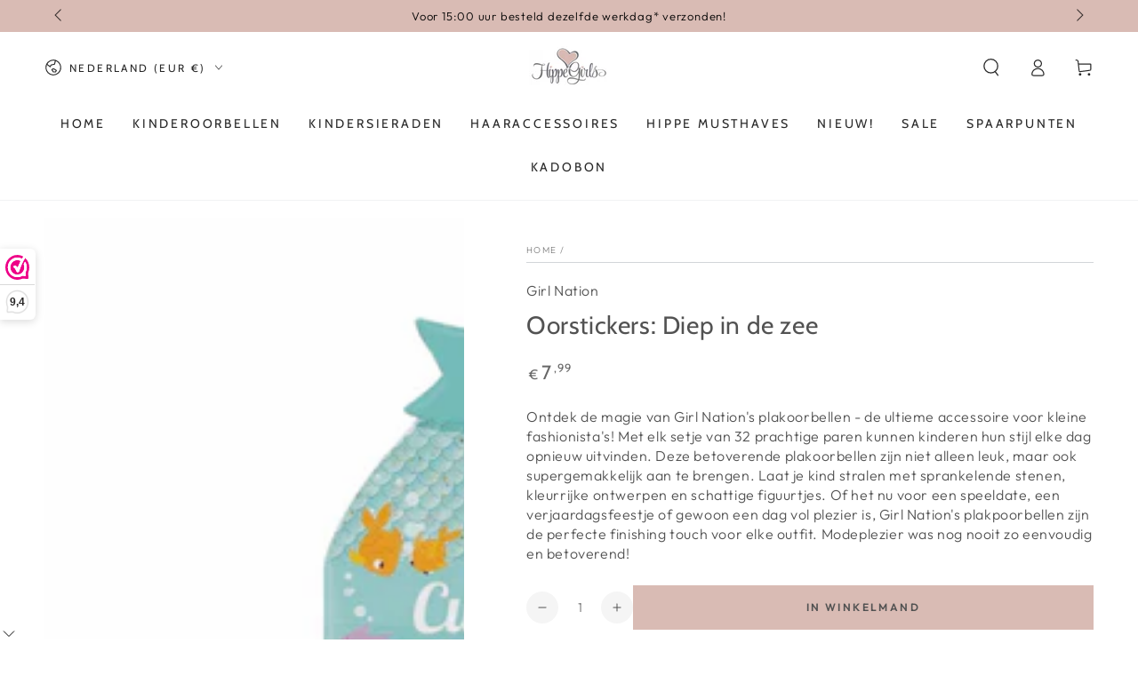

--- FILE ---
content_type: text/html; charset=utf-8
request_url: https://hippegirls.nl/products/oorstickers-diep-in-de-zee
body_size: 66234
content:
<!doctype html>
<html class="no-js" lang="nl">
  <head>
    <meta charset="utf-8">
    <meta http-equiv="X-UA-Compatible" content="IE=edge">
    <meta name="viewport" content="width=device-width,initial-scale=1">
    <meta name="theme-color" content="">
    <link rel="canonical" href="https://hippegirls.nl/products/oorstickers-diep-in-de-zee">
    <link rel="preconnect" href="https://cdn.shopify.com" crossorigin><link rel="icon" type="image/png" href="//hippegirls.nl/cdn/shop/files/IMG_DCB210934556-1.jpg?crop=center&height=32&v=1700079065&width=32"><link rel="preconnect" href="https://fonts.shopifycdn.com" crossorigin><title>
      Oorstickers: Diep in de zee &ndash; Hippe Girls</title><meta name="description" content="Ontdek de magie van Girl Nation&#39;s plakoorbellen - de ultieme accessoire voor kleine fashionista&#39;s! Met elk setje van 32 prachtige paren kunnen kinderen hun stijl elke dag opnieuw uitvinden. Deze betoverende plakoorbellen zijn niet alleen leuk, maar ook supergemakkelijk aan te brengen. Laat je kind stralen met sprankele">

<meta property="og:site_name" content="Hippe Girls">
<meta property="og:url" content="https://hippegirls.nl/products/oorstickers-diep-in-de-zee">
<meta property="og:title" content="Oorstickers: Diep in de zee">
<meta property="og:type" content="product">
<meta property="og:description" content="Ontdek de magie van Girl Nation&#39;s plakoorbellen - de ultieme accessoire voor kleine fashionista&#39;s! Met elk setje van 32 prachtige paren kunnen kinderen hun stijl elke dag opnieuw uitvinden. Deze betoverende plakoorbellen zijn niet alleen leuk, maar ook supergemakkelijk aan te brengen. Laat je kind stralen met sprankele"><meta property="og:image" content="http://hippegirls.nl/cdn/shop/files/pixelcut_313_2.png?v=1700080319">
  <meta property="og:image:secure_url" content="https://hippegirls.nl/cdn/shop/files/pixelcut_313_2.png?v=1700080319">
  <meta property="og:image:width" content="1284">
  <meta property="og:image:height" content="1265"><meta property="og:price:amount" content="7,99">
  <meta property="og:price:currency" content="EUR"><meta name="twitter:site" content="@HippeGirls1"><meta name="twitter:card" content="summary_large_image">
<meta name="twitter:title" content="Oorstickers: Diep in de zee">
<meta name="twitter:description" content="Ontdek de magie van Girl Nation&#39;s plakoorbellen - de ultieme accessoire voor kleine fashionista&#39;s! Met elk setje van 32 prachtige paren kunnen kinderen hun stijl elke dag opnieuw uitvinden. Deze betoverende plakoorbellen zijn niet alleen leuk, maar ook supergemakkelijk aan te brengen. Laat je kind stralen met sprankele">


    <script async crossorigin fetchpriority="high" src="/cdn/shopifycloud/importmap-polyfill/es-modules-shim.2.4.0.js"></script>
<script type="importmap">
      {
        "imports": {
          "mdl-scrollsnap": "//hippegirls.nl/cdn/shop/t/10/assets/scrollsnap.js?v=170600829773392310311746082186"
        }
      }
    </script>

    <script src="//hippegirls.nl/cdn/shop/t/10/assets/vendor-v4.js" defer="defer"></script>
    <script src="//hippegirls.nl/cdn/shop/t/10/assets/pubsub.js?v=64530984355039965911746082186" defer="defer"></script>
    <script src="//hippegirls.nl/cdn/shop/t/10/assets/global.js?v=145055488014789174341746082186" defer="defer"></script>
    <script src="//hippegirls.nl/cdn/shop/t/10/assets/modules-basis.js?v=7117348240208911571746082186" defer="defer"></script>

    <script>window.performance && window.performance.mark && window.performance.mark('shopify.content_for_header.start');</script><meta name="google-site-verification" content="3P6m3JCrB2e20wg0UQtfF10mYCqS3yRLmk39BnriehI">
<meta name="facebook-domain-verification" content="ola0sot4v0l20s0khbfebmmpbxxf5i">
<meta id="shopify-digital-wallet" name="shopify-digital-wallet" content="/73529852203/digital_wallets/dialog">
<meta name="shopify-checkout-api-token" content="801d4ae6f2e5f4db9b31bcaf6a3382de">
<link rel="alternate" hreflang="x-default" href="https://hippegirls.nl/products/oorstickers-diep-in-de-zee">
<link rel="alternate" hreflang="nl" href="https://hippegirls.nl/products/oorstickers-diep-in-de-zee">
<link rel="alternate" hreflang="en" href="https://hippegirls.nl/en/products/oorstickers-diep-in-de-zee">
<link rel="alternate" hreflang="de" href="https://hippegirls.nl/de/products/oorstickers-diep-in-de-zee">
<link rel="alternate" hreflang="fr" href="https://hippegirls.nl/fr/products/oorstickers-diep-in-de-zee">
<link rel="alternate" hreflang="es" href="https://hippegirls.nl/es/products/oorstickers-diep-in-de-zee">
<link rel="alternate" hreflang="lb" href="https://hippegirls.nl/lb/products/oorstickers-diep-in-de-zee">
<link rel="alternate" hreflang="nl-BE" href="https://hippegirls.nl/nl-be/products/oorstickers-diep-in-de-zee">
<link rel="alternate" hreflang="fr-BE" href="https://hippegirls.nl/fr-be/products/oorstickers-diep-in-de-zee">
<link rel="alternate" hreflang="de-DE" href="https://hippegirls.nl/de-de/products/oorstickers-diep-in-de-zee">
<link rel="alternate" hreflang="fr-FR" href="https://hippegirls.nl/fr-fr/products/oorstickers-diep-in-de-zee">
<link rel="alternate" hreflang="en-FR" href="https://hippegirls.nl/en-fr/products/oorstickers-diep-in-de-zee">
<link rel="alternate" hreflang="de-AT" href="https://hippegirls.nl/de-at/products/oorstickers-diep-in-de-zee">
<link rel="alternate" hreflang="en-AT" href="https://hippegirls.nl/en-at/products/oorstickers-diep-in-de-zee">
<link rel="alternate" hreflang="es-ES" href="https://hippegirls.nl/es-es/products/oorstickers-diep-in-de-zee">
<link rel="alternate" hreflang="en-ES" href="https://hippegirls.nl/en-es/products/oorstickers-diep-in-de-zee">
<link rel="alternate" type="application/json+oembed" href="https://hippegirls.nl/products/oorstickers-diep-in-de-zee.oembed">
<script async="async" src="/checkouts/internal/preloads.js?locale=nl-NL"></script>
<link rel="preconnect" href="https://shop.app" crossorigin="anonymous">
<script async="async" src="https://shop.app/checkouts/internal/preloads.js?locale=nl-NL&shop_id=73529852203" crossorigin="anonymous"></script>
<script id="apple-pay-shop-capabilities" type="application/json">{"shopId":73529852203,"countryCode":"NL","currencyCode":"EUR","merchantCapabilities":["supports3DS"],"merchantId":"gid:\/\/shopify\/Shop\/73529852203","merchantName":"Hippe Girls","requiredBillingContactFields":["postalAddress","email"],"requiredShippingContactFields":["postalAddress","email"],"shippingType":"shipping","supportedNetworks":["visa","maestro","masterCard","amex"],"total":{"type":"pending","label":"Hippe Girls","amount":"1.00"},"shopifyPaymentsEnabled":true,"supportsSubscriptions":true}</script>
<script id="shopify-features" type="application/json">{"accessToken":"801d4ae6f2e5f4db9b31bcaf6a3382de","betas":["rich-media-storefront-analytics"],"domain":"hippegirls.nl","predictiveSearch":true,"shopId":73529852203,"locale":"nl"}</script>
<script>var Shopify = Shopify || {};
Shopify.shop = "hippe-girls.myshopify.com";
Shopify.locale = "nl";
Shopify.currency = {"active":"EUR","rate":"1.0"};
Shopify.country = "NL";
Shopify.theme = {"name":"jun2025 BLABLA","id":178673680757,"schema_name":"Be Yours","schema_version":"8.2.0","theme_store_id":1399,"role":"main"};
Shopify.theme.handle = "null";
Shopify.theme.style = {"id":null,"handle":null};
Shopify.cdnHost = "hippegirls.nl/cdn";
Shopify.routes = Shopify.routes || {};
Shopify.routes.root = "/";</script>
<script type="module">!function(o){(o.Shopify=o.Shopify||{}).modules=!0}(window);</script>
<script>!function(o){function n(){var o=[];function n(){o.push(Array.prototype.slice.apply(arguments))}return n.q=o,n}var t=o.Shopify=o.Shopify||{};t.loadFeatures=n(),t.autoloadFeatures=n()}(window);</script>
<script>
  window.ShopifyPay = window.ShopifyPay || {};
  window.ShopifyPay.apiHost = "shop.app\/pay";
  window.ShopifyPay.redirectState = null;
</script>
<script id="shop-js-analytics" type="application/json">{"pageType":"product"}</script>
<script defer="defer" async type="module" src="//hippegirls.nl/cdn/shopifycloud/shop-js/modules/v2/client.init-shop-cart-sync_temwk-5i.nl.esm.js"></script>
<script defer="defer" async type="module" src="//hippegirls.nl/cdn/shopifycloud/shop-js/modules/v2/chunk.common_CCZ-xm-Q.esm.js"></script>
<script type="module">
  await import("//hippegirls.nl/cdn/shopifycloud/shop-js/modules/v2/client.init-shop-cart-sync_temwk-5i.nl.esm.js");
await import("//hippegirls.nl/cdn/shopifycloud/shop-js/modules/v2/chunk.common_CCZ-xm-Q.esm.js");

  window.Shopify.SignInWithShop?.initShopCartSync?.({"fedCMEnabled":true,"windoidEnabled":true});

</script>
<script>
  window.Shopify = window.Shopify || {};
  if (!window.Shopify.featureAssets) window.Shopify.featureAssets = {};
  window.Shopify.featureAssets['shop-js'] = {"shop-cart-sync":["modules/v2/client.shop-cart-sync_C_VO6eFW.nl.esm.js","modules/v2/chunk.common_CCZ-xm-Q.esm.js"],"init-fed-cm":["modules/v2/client.init-fed-cm_FItnDNcC.nl.esm.js","modules/v2/chunk.common_CCZ-xm-Q.esm.js"],"shop-button":["modules/v2/client.shop-button_IpPg0fLo.nl.esm.js","modules/v2/chunk.common_CCZ-xm-Q.esm.js"],"init-windoid":["modules/v2/client.init-windoid_DdE6oLv5.nl.esm.js","modules/v2/chunk.common_CCZ-xm-Q.esm.js"],"shop-cash-offers":["modules/v2/client.shop-cash-offers_D6q7lL9C.nl.esm.js","modules/v2/chunk.common_CCZ-xm-Q.esm.js","modules/v2/chunk.modal_BmkKFhvx.esm.js"],"shop-toast-manager":["modules/v2/client.shop-toast-manager_Bl40k8tl.nl.esm.js","modules/v2/chunk.common_CCZ-xm-Q.esm.js"],"init-shop-email-lookup-coordinator":["modules/v2/client.init-shop-email-lookup-coordinator_BOK7joXB.nl.esm.js","modules/v2/chunk.common_CCZ-xm-Q.esm.js"],"pay-button":["modules/v2/client.pay-button_C7i2_XxJ.nl.esm.js","modules/v2/chunk.common_CCZ-xm-Q.esm.js"],"avatar":["modules/v2/client.avatar_BTnouDA3.nl.esm.js"],"init-shop-cart-sync":["modules/v2/client.init-shop-cart-sync_temwk-5i.nl.esm.js","modules/v2/chunk.common_CCZ-xm-Q.esm.js"],"shop-login-button":["modules/v2/client.shop-login-button_DdCzYdFS.nl.esm.js","modules/v2/chunk.common_CCZ-xm-Q.esm.js","modules/v2/chunk.modal_BmkKFhvx.esm.js"],"init-customer-accounts-sign-up":["modules/v2/client.init-customer-accounts-sign-up_DFXIGKiG.nl.esm.js","modules/v2/client.shop-login-button_DdCzYdFS.nl.esm.js","modules/v2/chunk.common_CCZ-xm-Q.esm.js","modules/v2/chunk.modal_BmkKFhvx.esm.js"],"init-shop-for-new-customer-accounts":["modules/v2/client.init-shop-for-new-customer-accounts_CnDrhKuX.nl.esm.js","modules/v2/client.shop-login-button_DdCzYdFS.nl.esm.js","modules/v2/chunk.common_CCZ-xm-Q.esm.js","modules/v2/chunk.modal_BmkKFhvx.esm.js"],"init-customer-accounts":["modules/v2/client.init-customer-accounts_9lqyQGg7.nl.esm.js","modules/v2/client.shop-login-button_DdCzYdFS.nl.esm.js","modules/v2/chunk.common_CCZ-xm-Q.esm.js","modules/v2/chunk.modal_BmkKFhvx.esm.js"],"shop-follow-button":["modules/v2/client.shop-follow-button_DDFkCFR_.nl.esm.js","modules/v2/chunk.common_CCZ-xm-Q.esm.js","modules/v2/chunk.modal_BmkKFhvx.esm.js"],"lead-capture":["modules/v2/client.lead-capture_D6a5IkTE.nl.esm.js","modules/v2/chunk.common_CCZ-xm-Q.esm.js","modules/v2/chunk.modal_BmkKFhvx.esm.js"],"checkout-modal":["modules/v2/client.checkout-modal_ls22PHbP.nl.esm.js","modules/v2/chunk.common_CCZ-xm-Q.esm.js","modules/v2/chunk.modal_BmkKFhvx.esm.js"],"shop-login":["modules/v2/client.shop-login_DnuKONkX.nl.esm.js","modules/v2/chunk.common_CCZ-xm-Q.esm.js","modules/v2/chunk.modal_BmkKFhvx.esm.js"],"payment-terms":["modules/v2/client.payment-terms_Cx_gmh72.nl.esm.js","modules/v2/chunk.common_CCZ-xm-Q.esm.js","modules/v2/chunk.modal_BmkKFhvx.esm.js"]};
</script>
<script>(function() {
  var isLoaded = false;
  function asyncLoad() {
    if (isLoaded) return;
    isLoaded = true;
    var urls = ["https:\/\/static.klaviyo.com\/onsite\/js\/klaviyo.js?company_id=TfWDxs\u0026shop=hippe-girls.myshopify.com"];
    for (var i = 0; i < urls.length; i++) {
      var s = document.createElement('script');
      s.type = 'text/javascript';
      s.async = true;
      s.src = urls[i];
      var x = document.getElementsByTagName('script')[0];
      x.parentNode.insertBefore(s, x);
    }
  };
  if(window.attachEvent) {
    window.attachEvent('onload', asyncLoad);
  } else {
    window.addEventListener('load', asyncLoad, false);
  }
})();</script>
<script id="__st">var __st={"a":73529852203,"offset":3600,"reqid":"29d9124f-a1f8-4290-a331-d7134d0c1e54-1769017400","pageurl":"hippegirls.nl\/products\/oorstickers-diep-in-de-zee","u":"9ccd2cbfce34","p":"product","rtyp":"product","rid":8811218796843};</script>
<script>window.ShopifyPaypalV4VisibilityTracking = true;</script>
<script id="captcha-bootstrap">!function(){'use strict';const t='contact',e='account',n='new_comment',o=[[t,t],['blogs',n],['comments',n],[t,'customer']],c=[[e,'customer_login'],[e,'guest_login'],[e,'recover_customer_password'],[e,'create_customer']],r=t=>t.map((([t,e])=>`form[action*='/${t}']:not([data-nocaptcha='true']) input[name='form_type'][value='${e}']`)).join(','),a=t=>()=>t?[...document.querySelectorAll(t)].map((t=>t.form)):[];function s(){const t=[...o],e=r(t);return a(e)}const i='password',u='form_key',d=['recaptcha-v3-token','g-recaptcha-response','h-captcha-response',i],f=()=>{try{return window.sessionStorage}catch{return}},m='__shopify_v',_=t=>t.elements[u];function p(t,e,n=!1){try{const o=window.sessionStorage,c=JSON.parse(o.getItem(e)),{data:r}=function(t){const{data:e,action:n}=t;return t[m]||n?{data:e,action:n}:{data:t,action:n}}(c);for(const[e,n]of Object.entries(r))t.elements[e]&&(t.elements[e].value=n);n&&o.removeItem(e)}catch(o){console.error('form repopulation failed',{error:o})}}const l='form_type',E='cptcha';function T(t){t.dataset[E]=!0}const w=window,h=w.document,L='Shopify',v='ce_forms',y='captcha';let A=!1;((t,e)=>{const n=(g='f06e6c50-85a8-45c8-87d0-21a2b65856fe',I='https://cdn.shopify.com/shopifycloud/storefront-forms-hcaptcha/ce_storefront_forms_captcha_hcaptcha.v1.5.2.iife.js',D={infoText:'Beschermd door hCaptcha',privacyText:'Privacy',termsText:'Voorwaarden'},(t,e,n)=>{const o=w[L][v],c=o.bindForm;if(c)return c(t,g,e,D).then(n);var r;o.q.push([[t,g,e,D],n]),r=I,A||(h.body.append(Object.assign(h.createElement('script'),{id:'captcha-provider',async:!0,src:r})),A=!0)});var g,I,D;w[L]=w[L]||{},w[L][v]=w[L][v]||{},w[L][v].q=[],w[L][y]=w[L][y]||{},w[L][y].protect=function(t,e){n(t,void 0,e),T(t)},Object.freeze(w[L][y]),function(t,e,n,w,h,L){const[v,y,A,g]=function(t,e,n){const i=e?o:[],u=t?c:[],d=[...i,...u],f=r(d),m=r(i),_=r(d.filter((([t,e])=>n.includes(e))));return[a(f),a(m),a(_),s()]}(w,h,L),I=t=>{const e=t.target;return e instanceof HTMLFormElement?e:e&&e.form},D=t=>v().includes(t);t.addEventListener('submit',(t=>{const e=I(t);if(!e)return;const n=D(e)&&!e.dataset.hcaptchaBound&&!e.dataset.recaptchaBound,o=_(e),c=g().includes(e)&&(!o||!o.value);(n||c)&&t.preventDefault(),c&&!n&&(function(t){try{if(!f())return;!function(t){const e=f();if(!e)return;const n=_(t);if(!n)return;const o=n.value;o&&e.removeItem(o)}(t);const e=Array.from(Array(32),(()=>Math.random().toString(36)[2])).join('');!function(t,e){_(t)||t.append(Object.assign(document.createElement('input'),{type:'hidden',name:u})),t.elements[u].value=e}(t,e),function(t,e){const n=f();if(!n)return;const o=[...t.querySelectorAll(`input[type='${i}']`)].map((({name:t})=>t)),c=[...d,...o],r={};for(const[a,s]of new FormData(t).entries())c.includes(a)||(r[a]=s);n.setItem(e,JSON.stringify({[m]:1,action:t.action,data:r}))}(t,e)}catch(e){console.error('failed to persist form',e)}}(e),e.submit())}));const S=(t,e)=>{t&&!t.dataset[E]&&(n(t,e.some((e=>e===t))),T(t))};for(const o of['focusin','change'])t.addEventListener(o,(t=>{const e=I(t);D(e)&&S(e,y())}));const B=e.get('form_key'),M=e.get(l),P=B&&M;t.addEventListener('DOMContentLoaded',(()=>{const t=y();if(P)for(const e of t)e.elements[l].value===M&&p(e,B);[...new Set([...A(),...v().filter((t=>'true'===t.dataset.shopifyCaptcha))])].forEach((e=>S(e,t)))}))}(h,new URLSearchParams(w.location.search),n,t,e,['guest_login'])})(!0,!0)}();</script>
<script integrity="sha256-4kQ18oKyAcykRKYeNunJcIwy7WH5gtpwJnB7kiuLZ1E=" data-source-attribution="shopify.loadfeatures" defer="defer" src="//hippegirls.nl/cdn/shopifycloud/storefront/assets/storefront/load_feature-a0a9edcb.js" crossorigin="anonymous"></script>
<script crossorigin="anonymous" defer="defer" src="//hippegirls.nl/cdn/shopifycloud/storefront/assets/shopify_pay/storefront-65b4c6d7.js?v=20250812"></script>
<script data-source-attribution="shopify.dynamic_checkout.dynamic.init">var Shopify=Shopify||{};Shopify.PaymentButton=Shopify.PaymentButton||{isStorefrontPortableWallets:!0,init:function(){window.Shopify.PaymentButton.init=function(){};var t=document.createElement("script");t.src="https://hippegirls.nl/cdn/shopifycloud/portable-wallets/latest/portable-wallets.nl.js",t.type="module",document.head.appendChild(t)}};
</script>
<script data-source-attribution="shopify.dynamic_checkout.buyer_consent">
  function portableWalletsHideBuyerConsent(e){var t=document.getElementById("shopify-buyer-consent"),n=document.getElementById("shopify-subscription-policy-button");t&&n&&(t.classList.add("hidden"),t.setAttribute("aria-hidden","true"),n.removeEventListener("click",e))}function portableWalletsShowBuyerConsent(e){var t=document.getElementById("shopify-buyer-consent"),n=document.getElementById("shopify-subscription-policy-button");t&&n&&(t.classList.remove("hidden"),t.removeAttribute("aria-hidden"),n.addEventListener("click",e))}window.Shopify?.PaymentButton&&(window.Shopify.PaymentButton.hideBuyerConsent=portableWalletsHideBuyerConsent,window.Shopify.PaymentButton.showBuyerConsent=portableWalletsShowBuyerConsent);
</script>
<script data-source-attribution="shopify.dynamic_checkout.cart.bootstrap">document.addEventListener("DOMContentLoaded",(function(){function t(){return document.querySelector("shopify-accelerated-checkout-cart, shopify-accelerated-checkout")}if(t())Shopify.PaymentButton.init();else{new MutationObserver((function(e,n){t()&&(Shopify.PaymentButton.init(),n.disconnect())})).observe(document.body,{childList:!0,subtree:!0})}}));
</script>
<script id='scb4127' type='text/javascript' async='' src='https://hippegirls.nl/cdn/shopifycloud/privacy-banner/storefront-banner.js'></script><link id="shopify-accelerated-checkout-styles" rel="stylesheet" media="screen" href="https://hippegirls.nl/cdn/shopifycloud/portable-wallets/latest/accelerated-checkout-backwards-compat.css" crossorigin="anonymous">
<style id="shopify-accelerated-checkout-cart">
        #shopify-buyer-consent {
  margin-top: 1em;
  display: inline-block;
  width: 100%;
}

#shopify-buyer-consent.hidden {
  display: none;
}

#shopify-subscription-policy-button {
  background: none;
  border: none;
  padding: 0;
  text-decoration: underline;
  font-size: inherit;
  cursor: pointer;
}

#shopify-subscription-policy-button::before {
  box-shadow: none;
}

      </style>
<script id="sections-script" data-sections="header" defer="defer" src="//hippegirls.nl/cdn/shop/t/10/compiled_assets/scripts.js?v=4452"></script>
<script>window.performance && window.performance.mark && window.performance.mark('shopify.content_for_header.end');</script><style data-shopify>@font-face {
  font-family: Outfit;
  font-weight: 300;
  font-style: normal;
  font-display: swap;
  src: url("//hippegirls.nl/cdn/fonts/outfit/outfit_n3.8c97ae4c4fac7c2ea467a6dc784857f4de7e0e37.woff2") format("woff2"),
       url("//hippegirls.nl/cdn/fonts/outfit/outfit_n3.b50a189ccde91f9bceee88f207c18c09f0b62a7b.woff") format("woff");
}

  @font-face {
  font-family: Outfit;
  font-weight: 600;
  font-style: normal;
  font-display: swap;
  src: url("//hippegirls.nl/cdn/fonts/outfit/outfit_n6.dfcbaa80187851df2e8384061616a8eaa1702fdc.woff2") format("woff2"),
       url("//hippegirls.nl/cdn/fonts/outfit/outfit_n6.88384e9fc3e36038624caccb938f24ea8008a91d.woff") format("woff");
}

  
  
  @font-face {
  font-family: Cabin;
  font-weight: 400;
  font-style: normal;
  font-display: swap;
  src: url("//hippegirls.nl/cdn/fonts/cabin/cabin_n4.cefc6494a78f87584a6f312fea532919154f66fe.woff2") format("woff2"),
       url("//hippegirls.nl/cdn/fonts/cabin/cabin_n4.8c16611b00f59d27f4b27ce4328dfe514ce77517.woff") format("woff");
}

  @font-face {
  font-family: Cabin;
  font-weight: 600;
  font-style: normal;
  font-display: swap;
  src: url("//hippegirls.nl/cdn/fonts/cabin/cabin_n6.c6b1e64927bbec1c65aab7077888fb033480c4f7.woff2") format("woff2"),
       url("//hippegirls.nl/cdn/fonts/cabin/cabin_n6.6c2e65d54c893ad9f1390da3b810b8e6cf976a4f.woff") format("woff");
}


  :root {
    --font-body-family: Outfit, sans-serif;
    --font-body-style: normal;
    --font-body-weight: 300;

    --font-heading-family: Cabin, sans-serif;
    --font-heading-style: normal;
    --font-heading-weight: 400;

    --font-body-scale: 1.0;
    --font-heading-scale: 1.0;

    --font-navigation-family: var(--font-heading-family);
    --font-navigation-size: 14px;
    --font-navigation-weight: var(--font-heading-weight);
    --font-button-family: var(--font-body-family);
    --font-button-size: 12px;
    --font-button-baseline: 0rem;
    --font-price-family: var(--font-heading-family);
    --font-price-scale: var(--font-heading-scale);

    --color-base-text: 82, 82, 82;
    --color-base-background: 255, 255, 255;
    --color-base-solid-button-labels: 82, 82, 82;
    --color-base-outline-button-labels: 82, 82, 82;
    --color-base-accent: 217, 187, 180;
    --color-base-heading: 82, 82, 82;
    --color-base-border: 210, 213, 217;
    --color-placeholder: 243, 243, 243;
    --color-overlay: 82, 82, 82;
    --color-keyboard-focus: 135, 173, 245;
    --color-shadow: 168, 232, 226;
    --shadow-opacity: 1;

    --color-background-dark: 235, 235, 235;
    --color-price: #666666;
    --color-sale-price: #d9bbb4;
    --color-sale-badge-background: #d72c0d;
    --color-reviews: #ffb503;
    --color-critical: #d72c0d;
    --color-success: #008060;
    --color-highlight: 187, 255, 0;

    --payment-terms-background-color: #ffffff;
    --page-width: 160rem;
    --page-width-margin: 0rem;

    --card-color-scheme: var(--color-placeholder);
    --card-text-alignment: start;
    --card-flex-alignment: flex-start;
    --card-image-padding: 0px;
    --card-border-width: 0px;
    --card-radius: 0px;
    --card-shadow-horizontal-offset: 0px;
    --card-shadow-vertical-offset: 0px;
    
    --button-radius: 0px;
    --button-border-width: 1px;
    --button-shadow-horizontal-offset: 0px;
    --button-shadow-vertical-offset: 0px;

    --spacing-sections-desktop: 0px;
    --spacing-sections-mobile: 0px;

    --gradient-free-ship-progress: linear-gradient(325deg,#F9423A 0,#F1E04D 100%);
    --gradient-free-ship-complete: linear-gradient(325deg, #049cff 0, #35ee7a 100%);

    --plabel-price-tag-color: #000000;
    --plabel-price-tag-background: #d1d5db;
    --plabel-price-tag-height: 2.5rem;

    --swatch-outline-color: #f4f6f8;
  }

  *,
  *::before,
  *::after {
    box-sizing: inherit;
  }

  html {
    box-sizing: border-box;
    font-size: calc(var(--font-body-scale) * 62.5%);
    height: 100%;
  }

  body {
    min-height: 100%;
    margin: 0;
    font-size: 1.5rem;
    letter-spacing: 0.06rem;
    line-height: calc(1 + 0.8 / var(--font-body-scale));
    font-family: var(--font-body-family);
    font-style: var(--font-body-style);
    font-weight: var(--font-body-weight);
  }

  @media screen and (min-width: 750px) {
    body {
      font-size: 1.6rem;
    }
  }</style><link href="//hippegirls.nl/cdn/shop/t/10/assets/base.css?v=89840989558274669521746082185" rel="stylesheet" type="text/css" media="all" /><link rel="stylesheet" href="//hippegirls.nl/cdn/shop/t/10/assets/apps.css?v=58555770612562691921746082185" media="print" fetchpriority="low" onload="this.media='all'"><link rel="preload" as="font" href="//hippegirls.nl/cdn/fonts/outfit/outfit_n3.8c97ae4c4fac7c2ea467a6dc784857f4de7e0e37.woff2" type="font/woff2" crossorigin><link rel="preload" as="font" href="//hippegirls.nl/cdn/fonts/cabin/cabin_n4.cefc6494a78f87584a6f312fea532919154f66fe.woff2" type="font/woff2" crossorigin><link rel="stylesheet" href="//hippegirls.nl/cdn/shop/t/10/assets/component-predictive-search.css?v=94320327991181004901746082186" media="print" onload="this.media='all'"><link rel="stylesheet" href="//hippegirls.nl/cdn/shop/t/10/assets/component-quick-view.css?v=161742497119562552051746082186" media="print" onload="this.media='all'"><link rel="stylesheet" href="//hippegirls.nl/cdn/shop/t/10/assets/component-color-swatches.css?v=147375175252346861151746082185" media="print" onload="this.media='all'"><script>
  document.documentElement.classList.replace('no-js', 'js');

  window.theme = window.theme || {};

  theme.routes = {
    root_url: '/',
    cart_url: '/cart',
    cart_add_url: '/cart/add',
    cart_change_url: '/cart/change',
    cart_update_url: '/cart/update',
    search_url: '/search',
    predictive_search_url: '/search/suggest'
  };

  theme.cartStrings = {
    error: `Er is iets verkeerd gegaan met je winkelwagen. Probeer het opnieuw!`,
    quantityError: `Je kan alleen [quantity] van dit artikel toevoegen aan je winkelwagen`
  };

  theme.variantStrings = {
    addToCart: `In winkelmand`,
    soldOut: `Uitverkocht`,
    unavailable: `Niet beschikbaar`,
    preOrder: `Pre-order`
  };

  theme.accessibilityStrings = {
    imageAvailable: `Afbeelding [index] is nu beschikbaar in de galerijweergave`,
    shareSuccess: `Link gekopieerd!`
  }

  theme.dateStrings = {
    d: `D`,
    day: `Dag`,
    days: `Dagen`,
    hour: `Uur`,
    hours: `Uren`,
    minute: `Minuut`,
    minutes: `Minuten`,
    second: `Seconde`,
    seconds: `Seconden`
  };theme.shopSettings = {
    moneyFormat: "€{{amount_with_comma_separator}}",
    isoCode: "EUR",
    cartDrawer: true,
    currencyCode: false,
    giftwrapRate: 'product'
  };

  theme.settings = {
    themeName: 'Be Yours',
    themeVersion: '8.2.0',
    agencyId: ''
  };

  /*! (c) Andrea Giammarchi @webreflection ISC */
  !function(){"use strict";var e=function(e,t){var n=function(e){for(var t=0,n=e.length;t<n;t++)r(e[t])},r=function(e){var t=e.target,n=e.attributeName,r=e.oldValue;t.attributeChangedCallback(n,r,t.getAttribute(n))};return function(o,a){var l=o.constructor.observedAttributes;return l&&e(a).then((function(){new t(n).observe(o,{attributes:!0,attributeOldValue:!0,attributeFilter:l});for(var e=0,a=l.length;e<a;e++)o.hasAttribute(l[e])&&r({target:o,attributeName:l[e],oldValue:null})})),o}};function t(e,t){(null==t||t>e.length)&&(t=e.length);for(var n=0,r=new Array(t);n<t;n++)r[n]=e[n];return r}function n(e,n){var r="undefined"!=typeof Symbol&&e[Symbol.iterator]||e["@@iterator"];if(!r){if(Array.isArray(e)||(r=function(e,n){if(e){if("string"==typeof e)return t(e,n);var r=Object.prototype.toString.call(e).slice(8,-1);return"Object"===r&&e.constructor&&(r=e.constructor.name),"Map"===r||"Set"===r?Array.from(e):"Arguments"===r||/^(?:Ui|I)nt(?:8|16|32)(?:Clamped)?Array$/.test(r)?t(e,n):void 0}}(e))||n&&e&&"number"==typeof e.length){r&&(e=r);var o=0,a=function(){};return{s:a,n:function(){return o>=e.length?{done:!0}:{done:!1,value:e[o++]}},e:function(e){throw e},f:a}}throw new TypeError("Invalid attempt to iterate non-iterable instance.\nIn order to be iterable, non-array objects must have a [Symbol.iterator]() method.")}var l,i=!0,u=!1;return{s:function(){r=r.call(e)},n:function(){var e=r.next();return i=e.done,e},e:function(e){u=!0,l=e},f:function(){try{i||null==r.return||r.return()}finally{if(u)throw l}}}}
  /*! (c) Andrea Giammarchi - ISC */var r=!0,o=!1,a="querySelectorAll",l="querySelectorAll",i=self,u=i.document,c=i.Element,s=i.MutationObserver,f=i.Set,d=i.WeakMap,h=function(e){return l in e},v=[].filter,g=function(e){var t=new d,i=function(n,r){var o;if(r)for(var a,l=function(e){return e.matches||e.webkitMatchesSelector||e.msMatchesSelector}(n),i=0,u=p.length;i<u;i++)l.call(n,a=p[i])&&(t.has(n)||t.set(n,new f),(o=t.get(n)).has(a)||(o.add(a),e.handle(n,r,a)));else t.has(n)&&(o=t.get(n),t.delete(n),o.forEach((function(t){e.handle(n,r,t)})))},g=function(e){for(var t=!(arguments.length>1&&void 0!==arguments[1])||arguments[1],n=0,r=e.length;n<r;n++)i(e[n],t)},p=e.query,y=e.root||u,m=function(e){var t=arguments.length>1&&void 0!==arguments[1]?arguments[1]:document,l=arguments.length>2&&void 0!==arguments[2]?arguments[2]:MutationObserver,i=arguments.length>3&&void 0!==arguments[3]?arguments[3]:["*"],u=function t(o,l,i,u,c,s){var f,d=n(o);try{for(d.s();!(f=d.n()).done;){var h=f.value;(s||a in h)&&(c?i.has(h)||(i.add(h),u.delete(h),e(h,c)):u.has(h)||(u.add(h),i.delete(h),e(h,c)),s||t(h[a](l),l,i,u,c,r))}}catch(e){d.e(e)}finally{d.f()}},c=new l((function(e){if(i.length){var t,a=i.join(","),l=new Set,c=new Set,s=n(e);try{for(s.s();!(t=s.n()).done;){var f=t.value,d=f.addedNodes,h=f.removedNodes;u(h,a,l,c,o,o),u(d,a,l,c,r,o)}}catch(e){s.e(e)}finally{s.f()}}})),s=c.observe;return(c.observe=function(e){return s.call(c,e,{subtree:r,childList:r})})(t),c}(i,y,s,p),b=c.prototype.attachShadow;return b&&(c.prototype.attachShadow=function(e){var t=b.call(this,e);return m.observe(t),t}),p.length&&g(y[l](p)),{drop:function(e){for(var n=0,r=e.length;n<r;n++)t.delete(e[n])},flush:function(){for(var e=m.takeRecords(),t=0,n=e.length;t<n;t++)g(v.call(e[t].removedNodes,h),!1),g(v.call(e[t].addedNodes,h),!0)},observer:m,parse:g}},p=self,y=p.document,m=p.Map,b=p.MutationObserver,w=p.Object,E=p.Set,S=p.WeakMap,A=p.Element,M=p.HTMLElement,O=p.Node,N=p.Error,C=p.TypeError,T=p.Reflect,q=w.defineProperty,I=w.keys,D=w.getOwnPropertyNames,L=w.setPrototypeOf,P=!self.customElements,k=function(e){for(var t=I(e),n=[],r=t.length,o=0;o<r;o++)n[o]=e[t[o]],delete e[t[o]];return function(){for(var o=0;o<r;o++)e[t[o]]=n[o]}};if(P){var x=function(){var e=this.constructor;if(!$.has(e))throw new C("Illegal constructor");var t=$.get(e);if(W)return z(W,t);var n=H.call(y,t);return z(L(n,e.prototype),t)},H=y.createElement,$=new m,_=new m,j=new m,R=new m,V=[],U=g({query:V,handle:function(e,t,n){var r=j.get(n);if(t&&!r.isPrototypeOf(e)){var o=k(e);W=L(e,r);try{new r.constructor}finally{W=null,o()}}var a="".concat(t?"":"dis","connectedCallback");a in r&&e[a]()}}).parse,W=null,F=function(e){if(!_.has(e)){var t,n=new Promise((function(e){t=e}));_.set(e,{$:n,_:t})}return _.get(e).$},z=e(F,b);q(self,"customElements",{configurable:!0,value:{define:function(e,t){if(R.has(e))throw new N('the name "'.concat(e,'" has already been used with this registry'));$.set(t,e),j.set(e,t.prototype),R.set(e,t),V.push(e),F(e).then((function(){U(y.querySelectorAll(e))})),_.get(e)._(t)},get:function(e){return R.get(e)},whenDefined:F}}),q(x.prototype=M.prototype,"constructor",{value:x}),q(self,"HTMLElement",{configurable:!0,value:x}),q(y,"createElement",{configurable:!0,value:function(e,t){var n=t&&t.is,r=n?R.get(n):R.get(e);return r?new r:H.call(y,e)}}),"isConnected"in O.prototype||q(O.prototype,"isConnected",{configurable:!0,get:function(){return!(this.ownerDocument.compareDocumentPosition(this)&this.DOCUMENT_POSITION_DISCONNECTED)}})}else if(P=!self.customElements.get("extends-li"))try{var B=function e(){return self.Reflect.construct(HTMLLIElement,[],e)};B.prototype=HTMLLIElement.prototype;var G="extends-li";self.customElements.define("extends-li",B,{extends:"li"}),P=y.createElement("li",{is:G}).outerHTML.indexOf(G)<0;var J=self.customElements,K=J.get,Q=J.whenDefined;q(self.customElements,"whenDefined",{configurable:!0,value:function(e){var t=this;return Q.call(this,e).then((function(n){return n||K.call(t,e)}))}})}catch(e){}if(P){var X=function(e){var t=ae.get(e);ve(t.querySelectorAll(this),e.isConnected)},Y=self.customElements,Z=y.createElement,ee=Y.define,te=Y.get,ne=Y.upgrade,re=T||{construct:function(e){return e.call(this)}},oe=re.construct,ae=new S,le=new E,ie=new m,ue=new m,ce=new m,se=new m,fe=[],de=[],he=function(e){return se.get(e)||te.call(Y,e)},ve=g({query:de,handle:function(e,t,n){var r=ce.get(n);if(t&&!r.isPrototypeOf(e)){var o=k(e);be=L(e,r);try{new r.constructor}finally{be=null,o()}}var a="".concat(t?"":"dis","connectedCallback");a in r&&e[a]()}}).parse,ge=g({query:fe,handle:function(e,t){ae.has(e)&&(t?le.add(e):le.delete(e),de.length&&X.call(de,e))}}).parse,pe=A.prototype.attachShadow;pe&&(A.prototype.attachShadow=function(e){var t=pe.call(this,e);return ae.set(this,t),t});var ye=function(e){if(!ue.has(e)){var t,n=new Promise((function(e){t=e}));ue.set(e,{$:n,_:t})}return ue.get(e).$},me=e(ye,b),be=null;D(self).filter((function(e){return/^HTML.*Element$/.test(e)})).forEach((function(e){var t=self[e];function n(){var e=this.constructor;if(!ie.has(e))throw new C("Illegal constructor");var n=ie.get(e),r=n.is,o=n.tag;if(r){if(be)return me(be,r);var a=Z.call(y,o);return a.setAttribute("is",r),me(L(a,e.prototype),r)}return oe.call(this,t,[],e)}q(n.prototype=t.prototype,"constructor",{value:n}),q(self,e,{value:n})})),q(y,"createElement",{configurable:!0,value:function(e,t){var n=t&&t.is;if(n){var r=se.get(n);if(r&&ie.get(r).tag===e)return new r}var o=Z.call(y,e);return n&&o.setAttribute("is",n),o}}),q(Y,"get",{configurable:!0,value:he}),q(Y,"whenDefined",{configurable:!0,value:ye}),q(Y,"upgrade",{configurable:!0,value:function(e){var t=e.getAttribute("is");if(t){var n=se.get(t);if(n)return void me(L(e,n.prototype),t)}ne.call(Y,e)}}),q(Y,"define",{configurable:!0,value:function(e,t,n){if(he(e))throw new N("'".concat(e,"' has already been defined as a custom element"));var r,o=n&&n.extends;ie.set(t,o?{is:e,tag:o}:{is:"",tag:e}),o?(r="".concat(o,'[is="').concat(e,'"]'),ce.set(r,t.prototype),se.set(e,t),de.push(r)):(ee.apply(Y,arguments),fe.push(r=e)),ye(e).then((function(){o?(ve(y.querySelectorAll(r)),le.forEach(X,[r])):ge(y.querySelectorAll(r))})),ue.get(e)._(t)}})}}();
</script>
<!-- BEGIN app block: shopify://apps/ta-banner-pop-up/blocks/bss-banner-popup/2db47c8b-7637-4260-aa84-586b08e92aea --><script id='bss-banner-config-data'>
	if(typeof BSS_BP == "undefined") {
	  window.BSS_BP = {
	  	app_id: "",
			shop_id: "5872",
			is_watermark: "false",
			customer: null,
			shopDomain: "hippe-girls.myshopify.com",
			storefrontAccessToken: "80c0429a4115f24b657a4569f6a716cb",
			popup: {
				configs: [],
			},
			banner: {
				configs: []
			},
			window_popup: {
				configs: []
			},
			popupSettings: {
				delay_time: 2,
				gap_time: 3,
			},
			page_type: "product",
			productPageId: "8811218796843",
			collectionPageId: "",
			noImageAvailableImgUrl: "https://cdn.shopify.com/extensions/019bba9f-8306-754a-a18a-684ca98c6f55/banner-popup-tae-331/assets/no-image-available.png",
			currentLocale: {
				name: "Nederlands",
				primary: true,
				iso_code: "nl",
			},
			country: {
				name: "Nederland",
				iso_code: "NL",
				currencySymbol: "€",
				market_id: "51075809579",
			},
			is_locked: false,
			partner_development: false,
			excluded_ips: '[]',
		}
		Object.defineProperty(BSS_BP, 'plan_code', {
			enumerable: false,
			configurable: false,
			writable: false,
			value: "free",
		});
		Object.defineProperty(BSS_BP, 'is_exceed_quota', {
			enumerable: false,
			configurable: false,
			writable: false,
			value: "",
		});
		Object.defineProperty(BSS_BP, 'is_legacy', {
			enumerable: false,
			configurable: false,
			writable: false,
			value: "true",
		});
	}
</script>


	<link fetchpriority="high" rel="preload" as="script" href=https://cdn.shopify.com/extensions/019bba9f-8306-754a-a18a-684ca98c6f55/banner-popup-tae-331/assets/bss.bp.shared.js />
	<!-- BEGIN app snippet: window-popup-config --><script>
  BSS_BP.window_popup.configs = [].concat();

  
  BSS_BP.window_popup.dictionary = {};
  </script><!-- END app snippet -->
	<!-- BEGIN app snippet: banner-config --><script>

  BSS_BP.banner.configs = [].concat();

  
  BSS_BP.banner.dictionary = {};
  </script><!-- END app snippet -->
	<!-- BEGIN app snippet: sale-popup-config --><script>
  
    BSS_BP.popupSettings = {"delay_time":2,"gap_time":3};
  

  

  BSS_BP.popup.configs = [].concat();
  
  BSS_BP.popup.dictionary = {};
  </script><!-- END app snippet -->


<!-- BEGIN app snippet: support-code -->
<!-- END app snippet -->


	<script
		id='init_script'
		defer
		src='https://cdn.shopify.com/extensions/019bba9f-8306-754a-a18a-684ca98c6f55/banner-popup-tae-331/assets/bss.bp.index.js'
	></script>



<!-- END app block --><!-- BEGIN app block: shopify://apps/webwinkelkeur/blocks/sidebar/c3ac2bcb-63f1-40d3-9622-f307cd559ad3 -->
    <script>
        (function (n, r) {
            var e = document.createElement("script");
            e.async = !0, e.src = n + "/sidebar.js?id=" + r + "&c=" + c(10, r);
            var t = document.getElementsByTagName("script")[0];
            t.parentNode.insertBefore(e, t);

            function c(s, i) {
                var o = Date.now(), a = s * 6e4, _ = (Math.sin(i) || 0) * a;
                return Math.floor((o + _) / a)
            }
        })("https://dashboard.webwinkelkeur.nl", 10050);
    </script>


<!-- END app block --><!-- BEGIN app block: shopify://apps/sc-easy-redirects/blocks/app/be3f8dbd-5d43-46b4-ba43-2d65046054c2 -->
    <!-- common for all pages -->
    
    
        
            <script src="https://cdn.shopify.com/extensions/264f3360-3201-4ab7-9087-2c63466c86a3/sc-easy-redirects-5/assets/esc-redirect-app.js" async></script>
        
    




<!-- END app block --><!-- BEGIN app block: shopify://apps/froonze-loyalty-wishlist/blocks/custom_forms/3c495b68-652c-468d-a0ef-5bad6935d104 -->


<!-- END app block --><!-- BEGIN app block: shopify://apps/froonze-loyalty-wishlist/blocks/loyalty/3c495b68-652c-468d-a0ef-5bad6935d104 -->

<script>
  window.frcp = window.frcp || {}
  frcp.appProxy = "\/apps\/customer-portal" || '/apps/customer-portal'
  frcp.plugins = frcp.plugins || Object({"social_logins":"basic","wishlist":"premium","order_actions":null,"custom_forms":null,"loyalty":null,"customer_account":"first"})
  frcp.moneyFormat ="€{{amount_with_comma_separator}}"
  frcp.httpsUrl = "https://app.froonze.com"
  frcp.useAppProxi = true
  frcp.defaultShopCurrency = "EUR"
  frcp.shopId = 73529852203
  frcp.loyalty = {
    customer: {
      id: null,
      froonzeToken: "ada95ce74e35368b18d952ce518c75a4db60c250dd50e55c7b337ee40087a401",
      firstName: null,
      lastName: null,
      phone: null,
      email: null,
      gender: null,
      dateOfBirth: '',
      tags: null,
      data: Object(),
      storeCredit: {
        amount: null,
        currency: null,
      } ,
    },
    settings: Object(),
    texts: {
      launcher_button: Object(null),
      customer_page: Object({"nav__wallet":"Portemonee ","nav__earn":"Verdienen","nav__redeem":"Inwisselen ","nav__activity":"Activiteit","section_title__wallet":"Portemonee","section_title__earn":"Verdien punten","section_title__redeem":"Inwisselen punten","section_title__activity":"Activiteit","earning_rule_title__order":"Plaats een bestelling","earning_rule_title__birthday":"Verjaardag","earning_rule_title__create_account":"Creëer account","earning_rule_description__order_increment":"{ value } punten voor elke { increment_spending_unit } uitgegeven","earning_rule_description__order_fixed":"{ value } punten voor iedere geplaatste bestelling","earning_rule_description__birthday":"{ value } punten om je verjaardag te vieren","earning_rule_description__create_account":"{ value } punten voor het creëren van een account","shop_now":"Shop nu","event_name__earning_order":"Plaats een bestelling","event_name__cancel_order":"Annuleer een bestelling","event_name__refund_order":"Annulering betaling","event_name__spend_points":"Inwisselen \"{ reward_title }\" beloning","event_name__create_account":"Creeer een account","event_name__admin_adjustment":"Aanpassing administratie","event_name__birthday":"Verjaardag","note":"Bericht","manual_adjustment":"Handmatige aanpassing","points":"punten","your_rewards":"Uw beloning","current_balance":"Huidig saldo","free_shipping_coupon":"Gratis verzending","off_coupon":"kortingsbon","code":"Code","applies_to":"Geldt voor","all_collections":"Alle collecties","minimum_order":"Minimale besteding","expires_at":"Verloopt op","expires_after":"Verloopt na","discount_combines_with_free_shipping":" Kan worden gecombineerd met kortingen op gratis verzending","discount_combines_with_order_and_product_discounts":"Combineerbaar met bestel- en productkortingen","maximum_shipping_price":" Maximale verzendkosten","successfully_applied_discount_code":"Kortingscode succesvol toegepast","increment_points_slider_message":"U krijgt { coupon_value } kortingsbon voor { points } punten ingewisseld","days":"dagen","cost":"Kosten","redeem":"Inwisselen","not_enough_points":"Niet genoeg punten","redeem_reward_question":"Inwisselen { points } punten voor deze beloning?","successfully_redeemed_discount":" Korting succesvol ingewisseld","apply_to_cart":"Voeg toe aan winkelmandje","no_rewards_yet":"Je hebt nog geen beloningen","get_rewards":"Krijg beloning","no_activty":"Je hebt nog geen activiteit","learn_how_to_earn_points":"Leer hoe u punten kunt verdienen","reward_has_been_used":"Beloning is toegevoegd aan bestelling","reward_has_expired":"Beloningen zijn verlopen","used":"Gebruikt","expired":"Verlopen"}),
      widget: Object(null),
    },
    referralToken: "MTM1cmVmNDEyOTczNDkyNg",
    socialAppIds: { facebook: "493867338961209" },
    widgetJsUrl: "https://cdn.shopify.com/extensions/019bba91-c314-770d-85a1-b154f49c8504/customer-portal-261/assets/loyalty_widget-CzM4uPGd.js",
    widgetCssUrl: "https://cdn.shopify.com/extensions/019bba91-c314-770d-85a1-b154f49c8504/customer-portal-261/assets/loyalty_widget-CzM4uPGd.css",
  }
  frcp.customerPage ||= {}
  frcp.customerPage.texts ||= {}
  frcp.customerPage.texts.shared ||= Object({"edit":"Bewerken","email":"Email","phone":"Telefoonnummer","submit":"Toevoegen","cancel":"Annuleren","first_name":"Voornaam","last_name":"Familienaam","company":"Bedrijf","address":"Adres","city":"Plaats","province":"Provincie","postal_zip_code":"Postcode","smth_went_wrong":"Oeps er ging iets mis. Probeer het nogmaals.","delete":"Delete","gender":"Geslacht","order":"Bestelling","message":"Bericht","view_details":"Bekijk details","hide_details":"Verberg details","start_shopping":"Begin met winkelen","go_to_cart":"Ga naar het winkelmandje","stay_on_this_page":"Blijf op deze pagina","yes":"Ja","no":"Nee","invalid_phone":"Ongeldig telefoonnummer","add":"Toevoegen","apply":"Toepassen","none":"Geen ","never":"Nooit ","successfully_copied_to_clipboard":"Succesvol gekopieerd","close":"Sluiten","currency_converted_spending_amount":"{ original_value } ({ converted_value })","n_orders":"orders","create":"Create","back":"Back"})
  frcp.customerPage.profile ||= {}
  frcp.customerPage.profile.dateOfBirth = ''
</script>


  


<!-- BEGIN app snippet: assets_loader --><script id="loyalty_widget_loader">
  (function() {
    const _loadAsset = function(tag, params, id) {
      const asset = document.createElement(tag)
      for (const key in params) asset[key] = params[key]
      if (id) asset.id = `frcp_${id.split('-')[0]}_main_js`
      document.head.append(asset)
    }
    if (document.readyState !== 'loading') {
      _loadAsset('script', { src: 'https://cdn.shopify.com/extensions/019bba91-c314-770d-85a1-b154f49c8504/customer-portal-261/assets/loyalty_widget_loader-CRZdIOMC.js', type: 'module', defer: true }, 'loyalty_widget_loader-CRZdIOMC.js')
    } else {
      document.addEventListener('DOMContentLoaded', () => {
        _loadAsset('script', { src: 'https://cdn.shopify.com/extensions/019bba91-c314-770d-85a1-b154f49c8504/customer-portal-261/assets/loyalty_widget_loader-CRZdIOMC.js', type: 'module', defer: true }, 'loyalty_widget_loader-CRZdIOMC.js')
      })
    }

    
      _loadAsset('link', { href: 'https://cdn.shopify.com/extensions/019bba91-c314-770d-85a1-b154f49c8504/customer-portal-261/assets/loyalty_widget_loader-CRZdIOMC.css', rel: 'stylesheet', media: 'all' })
    
  })()
</script>
<!-- END app snippet -->
<!-- BEGIN app snippet: theme_customization_tags -->
<!-- END app snippet -->

<!-- END app block --><!-- BEGIN app block: shopify://apps/ta-labels-badges/blocks/bss-pl-config-data/91bfe765-b604-49a1-805e-3599fa600b24 --><script
    id='bss-pl-config-data'
>
	let TAE_StoreId = "41369";
	if (typeof BSS_PL == 'undefined' || TAE_StoreId !== "") {
  		var BSS_PL = {};
		BSS_PL.storeId = 41369;
		BSS_PL.currentPlan = "ten_usd";
		BSS_PL.apiServerProduction = "https://product-labels.tech-arms.io";
		BSS_PL.publicAccessToken = "0c7c4d0b299bb821150608d0a8005445";
		BSS_PL.customerTags = "null";
		BSS_PL.customerId = "null";
		BSS_PL.storeIdCustomOld = 10678;
		BSS_PL.storeIdOldWIthPriority = 12200;
		BSS_PL.storeIdOptimizeAppendLabel = 59637
		BSS_PL.optimizeCodeIds = null; 
		BSS_PL.extendedFeatureIds = null;
		BSS_PL.integration = {"laiReview":{"status":0,"config":[]}};
		BSS_PL.settingsData  = {};
		BSS_PL.configProductMetafields = [];
		BSS_PL.configVariantMetafields = [];
		
		BSS_PL.configData = [].concat({"id":191546,"name":"Pre-order","priority":0,"enable_priority":0,"enable":1,"pages":"1,2,3,4,7","related_product_tag":null,"first_image_tags":null,"img_url":"/static/adminhtml/images/no-image.webp","public_img_url":"","position":0,"apply":0,"product_type":2,"exclude_products":6,"collection_image_type":0,"product":"","variant":"","collection":"","exclude_product_ids":"","collection_image":"","inventory":0,"tags":"Pre-order,pre-order","excludeTags":"","vendors":"","from_price":null,"to_price":null,"domain_id":41369,"locations":"","enable_allowed_countries":0,"locales":"lb","enable_allowed_locales":1,"enable_visibility_date":0,"from_date":null,"to_date":null,"enable_discount_range":0,"discount_type":1,"discount_from":null,"discount_to":null,"label_text":"%3Cp%3EVirausbestellung%3C/p%3E","label_text_color":"#ffffff","label_text_background_color":{"type":"hex","value":"#d9bbb4ff"},"label_text_font_size":20,"label_text_no_image":1,"label_text_in_stock":"In Stock","label_text_out_stock":"Sold out","label_shadow":{"blur":"0","h_offset":0,"v_offset":0},"label_opacity":100,"topBottom_padding":4,"border_radius":"0px 0px 0px 0px","border_style":"none","border_size":"0","border_color":"#000000","label_shadow_color":"#808080","label_text_style":0,"label_text_font_family":null,"label_text_font_url":null,"customer_label_preview_image":"https://cdn.shopify.com/s/files/1/0735/2985/2203/products/9340b42b7cf5b8e3576ab5eb9eccc932e41187c3.jpg?v=1683882424","label_preview_image":"https://cdn.shopify.com/s/files/1/0735/2985/2203/products/9340b42b7cf5b8e3576ab5eb9eccc932e41187c3.jpg?v=1683882424","label_text_enable":1,"customer_tags":"","exclude_customer_tags":"","customer_type":"allcustomers","exclude_customers":"all_customer_tags","label_on_image":"2","label_type":1,"badge_type":0,"custom_selector":null,"margin_top":2,"margin_bottom":0,"mobile_height_label":8,"mobile_width_label":35,"mobile_font_size_label":20,"emoji":null,"emoji_position":null,"transparent_background":null,"custom_page":null,"check_custom_page":false,"include_custom_page":null,"check_include_custom_page":false,"margin_left":100,"instock":null,"price_range_from":null,"price_range_to":null,"enable_price_range":0,"enable_product_publish":0,"customer_selected_product":null,"selected_product":null,"product_publish_from":null,"product_publish_to":null,"enable_countdown_timer":0,"option_format_countdown":0,"countdown_time":null,"option_end_countdown":null,"start_day_countdown":null,"countdown_type":1,"countdown_daily_from_time":null,"countdown_daily_to_time":null,"countdown_interval_start_time":null,"countdown_interval_length":null,"countdown_interval_break_length":null,"public_url_s3":"","enable_visibility_period":0,"visibility_period":1,"createdAt":"2025-11-19T19:05:07.000Z","customer_ids":"","exclude_customer_ids":"","angle":0,"toolTipText":"","label_shape":"rectangle","label_shape_type":1,"mobile_fixed_percent_label":"percentage","desktop_width_label":35,"desktop_height_label":8,"desktop_fixed_percent_label":"percentage","mobile_position":0,"desktop_label_unlimited_top":2,"desktop_label_unlimited_left":65,"mobile_label_unlimited_top":2,"mobile_label_unlimited_left":65,"mobile_margin_top":3,"mobile_margin_left":100,"mobile_config_label_enable":null,"mobile_default_config":1,"mobile_margin_bottom":0,"enable_fixed_time":0,"fixed_time":null,"statusLabelHoverText":0,"labelHoverTextLink":{"url":"","is_open_in_newtab":true},"labelAltText":"","statusLabelAltText":0,"enable_badge_stock":0,"badge_stock_style":1,"badge_stock_config":null,"enable_multi_badge":0,"animation_type":0,"animation_duration":2,"animation_repeat_option":0,"animation_repeat":0,"desktop_show_badges":1,"mobile_show_badges":1,"desktop_show_labels":1,"mobile_show_labels":1,"label_text_unlimited_stock":"Unlimited Stock","img_plan_id":0,"label_badge_type":"text","deletedAt":null,"desktop_lock_aspect_ratio":false,"mobile_lock_aspect_ratio":false,"img_aspect_ratio":1,"preview_board_width":377,"preview_board_height":327,"set_size_on_mobile":true,"set_position_on_mobile":true,"set_margin_on_mobile":true,"from_stock":0,"to_stock":0,"condition_product_title":"{\"enable\":false,\"type\":1,\"content\":\"\"}","conditions_apply_type":"{\"discount\":1,\"price\":1,\"inventory\":1}","public_font_url":null,"font_size_ratio":0.5,"group_ids":"[]","metafields":"{\"valueProductMetafield\":[],\"valueVariantMetafield\":[],\"matching_type\":1,\"metafield_type\":1}","no_ratio_height":false,"updatedAt":"2025-11-19T19:06:10.000Z","multipleBadge":null,"translations":[],"label_id":191546,"label_text_id":191546,"bg_style":"solid"},{"id":191545,"name":"NEW","priority":0,"enable_priority":0,"enable":1,"pages":"1,2,3,4,7","related_product_tag":null,"first_image_tags":null,"img_url":"/static/adminhtml/images/no-image.webp","public_img_url":"","position":0,"apply":0,"product_type":2,"exclude_products":5,"collection_image_type":0,"product":"","variant":"","collection":"","exclude_product_ids":"","collection_image":"","inventory":0,"tags":"NIEUW","excludeTags":"Pre-order","vendors":"","from_price":null,"to_price":null,"domain_id":41369,"locations":"","enable_allowed_countries":0,"locales":"lb","enable_allowed_locales":1,"enable_visibility_date":0,"from_date":null,"to_date":null,"enable_discount_range":0,"discount_type":1,"discount_from":null,"discount_to":null,"label_text":"%3Cp%3ENei%3C/p%3E","label_text_color":"#ffffff","label_text_background_color":{"type":"hex","value":"#d9bbb4ff"},"label_text_font_size":20,"label_text_no_image":1,"label_text_in_stock":"In Stock","label_text_out_stock":"Sold out","label_shadow":{"blur":"0","h_offset":0,"v_offset":0},"label_opacity":100,"topBottom_padding":4,"border_radius":"0px 0px 0px 0px","border_style":"none","border_size":"0","border_color":"#000000","label_shadow_color":"#808080","label_text_style":0,"label_text_font_family":null,"label_text_font_url":null,"customer_label_preview_image":"https://cdn.shopify.com/s/files/1/0735/2985/2203/products/9340b42b7cf5b8e3576ab5eb9eccc932e41187c3.jpg?v=1683882424","label_preview_image":"https://cdn.shopify.com/s/files/1/0735/2985/2203/products/9340b42b7cf5b8e3576ab5eb9eccc932e41187c3.jpg?v=1683882424","label_text_enable":1,"customer_tags":"","exclude_customer_tags":"","customer_type":"allcustomers","exclude_customers":"all_customer_tags","label_on_image":"2","label_type":1,"badge_type":0,"custom_selector":null,"margin_top":2,"margin_bottom":0,"mobile_height_label":8,"mobile_width_label":35,"mobile_font_size_label":20,"emoji":null,"emoji_position":null,"transparent_background":null,"custom_page":null,"check_custom_page":false,"include_custom_page":null,"check_include_custom_page":false,"margin_left":100,"instock":null,"price_range_from":null,"price_range_to":null,"enable_price_range":0,"enable_product_publish":0,"customer_selected_product":null,"selected_product":null,"product_publish_from":null,"product_publish_to":null,"enable_countdown_timer":0,"option_format_countdown":0,"countdown_time":null,"option_end_countdown":null,"start_day_countdown":null,"countdown_type":1,"countdown_daily_from_time":null,"countdown_daily_to_time":null,"countdown_interval_start_time":null,"countdown_interval_length":null,"countdown_interval_break_length":null,"public_url_s3":"","enable_visibility_period":1,"visibility_period":14,"createdAt":"2025-11-19T19:03:55.000Z","customer_ids":"","exclude_customer_ids":"","angle":0,"toolTipText":"","label_shape":"rectangle","label_shape_type":1,"mobile_fixed_percent_label":"percentage","desktop_width_label":35,"desktop_height_label":8,"desktop_fixed_percent_label":"percentage","mobile_position":0,"desktop_label_unlimited_top":2,"desktop_label_unlimited_left":65,"mobile_label_unlimited_top":2,"mobile_label_unlimited_left":65,"mobile_margin_top":3,"mobile_margin_left":100,"mobile_config_label_enable":null,"mobile_default_config":1,"mobile_margin_bottom":0,"enable_fixed_time":0,"fixed_time":null,"statusLabelHoverText":0,"labelHoverTextLink":{"url":"","is_open_in_newtab":true},"labelAltText":"","statusLabelAltText":0,"enable_badge_stock":0,"badge_stock_style":1,"badge_stock_config":null,"enable_multi_badge":0,"animation_type":0,"animation_duration":2,"animation_repeat_option":0,"animation_repeat":0,"desktop_show_badges":1,"mobile_show_badges":1,"desktop_show_labels":1,"mobile_show_labels":1,"label_text_unlimited_stock":"Unlimited Stock","img_plan_id":0,"label_badge_type":"text","deletedAt":null,"desktop_lock_aspect_ratio":false,"mobile_lock_aspect_ratio":false,"img_aspect_ratio":1,"preview_board_width":377,"preview_board_height":327,"set_size_on_mobile":true,"set_position_on_mobile":true,"set_margin_on_mobile":true,"from_stock":0,"to_stock":0,"condition_product_title":"{\"enable\":false,\"type\":1,\"content\":\"\"}","conditions_apply_type":"{\"discount\":1,\"price\":1,\"inventory\":1}","public_font_url":null,"font_size_ratio":0.5,"group_ids":"[]","metafields":"{\"valueProductMetafield\":[],\"valueVariantMetafield\":[],\"matching_type\":1,\"metafield_type\":1}","no_ratio_height":false,"updatedAt":"2025-11-19T19:04:34.000Z","multipleBadge":null,"translations":[],"label_id":191545,"label_text_id":191545,"bg_style":"solid"},{"id":191544,"name":"Pre-order","priority":0,"enable_priority":0,"enable":1,"pages":"1,2,3,4,7","related_product_tag":null,"first_image_tags":null,"img_url":"/static/adminhtml/images/no-image.webp","public_img_url":"","position":0,"apply":0,"product_type":2,"exclude_products":6,"collection_image_type":0,"product":"","variant":"","collection":"","exclude_product_ids":"","collection_image":"","inventory":0,"tags":"Pre-order,pre-order","excludeTags":"","vendors":"","from_price":null,"to_price":null,"domain_id":41369,"locations":"","enable_allowed_countries":0,"locales":"es","enable_allowed_locales":1,"enable_visibility_date":0,"from_date":null,"to_date":null,"enable_discount_range":0,"discount_type":1,"discount_from":null,"discount_to":null,"label_text":"%3Cp%3EReserva%20anticipada%3C/p%3E","label_text_color":"#ffffff","label_text_background_color":{"type":"hex","value":"#d9bbb4ff"},"label_text_font_size":20,"label_text_no_image":1,"label_text_in_stock":"In Stock","label_text_out_stock":"Sold out","label_shadow":{"blur":"0","h_offset":0,"v_offset":0},"label_opacity":100,"topBottom_padding":4,"border_radius":"0px 0px 0px 0px","border_style":"none","border_size":"0","border_color":"#000000","label_shadow_color":"#808080","label_text_style":0,"label_text_font_family":null,"label_text_font_url":null,"customer_label_preview_image":"https://cdn.shopify.com/s/files/1/0735/2985/2203/products/9340b42b7cf5b8e3576ab5eb9eccc932e41187c3.jpg?v=1683882424","label_preview_image":"https://cdn.shopify.com/s/files/1/0735/2985/2203/products/9340b42b7cf5b8e3576ab5eb9eccc932e41187c3.jpg?v=1683882424","label_text_enable":1,"customer_tags":"","exclude_customer_tags":"","customer_type":"allcustomers","exclude_customers":"all_customer_tags","label_on_image":"2","label_type":1,"badge_type":0,"custom_selector":null,"margin_top":2,"margin_bottom":0,"mobile_height_label":8,"mobile_width_label":35,"mobile_font_size_label":20,"emoji":null,"emoji_position":null,"transparent_background":null,"custom_page":null,"check_custom_page":false,"include_custom_page":null,"check_include_custom_page":false,"margin_left":100,"instock":null,"price_range_from":null,"price_range_to":null,"enable_price_range":0,"enable_product_publish":0,"customer_selected_product":null,"selected_product":null,"product_publish_from":null,"product_publish_to":null,"enable_countdown_timer":0,"option_format_countdown":0,"countdown_time":null,"option_end_countdown":null,"start_day_countdown":null,"countdown_type":1,"countdown_daily_from_time":null,"countdown_daily_to_time":null,"countdown_interval_start_time":null,"countdown_interval_length":null,"countdown_interval_break_length":null,"public_url_s3":"","enable_visibility_period":0,"visibility_period":1,"createdAt":"2025-11-19T19:02:43.000Z","customer_ids":"","exclude_customer_ids":"","angle":0,"toolTipText":"","label_shape":"rectangle","label_shape_type":1,"mobile_fixed_percent_label":"percentage","desktop_width_label":35,"desktop_height_label":8,"desktop_fixed_percent_label":"percentage","mobile_position":0,"desktop_label_unlimited_top":2,"desktop_label_unlimited_left":65,"mobile_label_unlimited_top":2,"mobile_label_unlimited_left":65,"mobile_margin_top":3,"mobile_margin_left":100,"mobile_config_label_enable":null,"mobile_default_config":1,"mobile_margin_bottom":0,"enable_fixed_time":0,"fixed_time":null,"statusLabelHoverText":0,"labelHoverTextLink":{"url":"","is_open_in_newtab":true},"labelAltText":"","statusLabelAltText":0,"enable_badge_stock":0,"badge_stock_style":1,"badge_stock_config":null,"enable_multi_badge":0,"animation_type":0,"animation_duration":2,"animation_repeat_option":0,"animation_repeat":0,"desktop_show_badges":1,"mobile_show_badges":1,"desktop_show_labels":1,"mobile_show_labels":1,"label_text_unlimited_stock":"Unlimited Stock","img_plan_id":0,"label_badge_type":"text","deletedAt":null,"desktop_lock_aspect_ratio":false,"mobile_lock_aspect_ratio":false,"img_aspect_ratio":1,"preview_board_width":377,"preview_board_height":327,"set_size_on_mobile":true,"set_position_on_mobile":true,"set_margin_on_mobile":true,"from_stock":0,"to_stock":0,"condition_product_title":"{\"enable\":false,\"type\":1,\"content\":\"\"}","conditions_apply_type":"{\"discount\":1,\"price\":1,\"inventory\":1}","public_font_url":null,"font_size_ratio":0.5,"group_ids":"[]","metafields":"{\"valueProductMetafield\":[],\"valueVariantMetafield\":[],\"matching_type\":1,\"metafield_type\":1}","no_ratio_height":false,"updatedAt":"2025-11-19T19:03:24.000Z","multipleBadge":null,"translations":[],"label_id":191544,"label_text_id":191544,"bg_style":"solid"},{"id":191542,"name":"NEW","priority":0,"enable_priority":0,"enable":1,"pages":"1,2,3,4,7","related_product_tag":null,"first_image_tags":null,"img_url":"/static/adminhtml/images/no-image.webp","public_img_url":"","position":0,"apply":0,"product_type":2,"exclude_products":5,"collection_image_type":0,"product":"","variant":"","collection":"","exclude_product_ids":"","collection_image":"","inventory":0,"tags":"NIEUW","excludeTags":"Pre-order","vendors":"","from_price":null,"to_price":null,"domain_id":41369,"locations":"","enable_allowed_countries":0,"locales":"es","enable_allowed_locales":1,"enable_visibility_date":0,"from_date":null,"to_date":null,"enable_discount_range":0,"discount_type":1,"discount_from":null,"discount_to":null,"label_text":"%3Cp%3ENuevo%3C/p%3E","label_text_color":"#ffffff","label_text_background_color":{"type":"hex","value":"#d9bbb4ff"},"label_text_font_size":20,"label_text_no_image":1,"label_text_in_stock":"In Stock","label_text_out_stock":"Sold out","label_shadow":{"blur":"0","h_offset":0,"v_offset":0},"label_opacity":100,"topBottom_padding":4,"border_radius":"0px 0px 0px 0px","border_style":"none","border_size":"0","border_color":"#000000","label_shadow_color":"#808080","label_text_style":0,"label_text_font_family":null,"label_text_font_url":null,"customer_label_preview_image":"https://cdn.shopify.com/s/files/1/0735/2985/2203/products/9340b42b7cf5b8e3576ab5eb9eccc932e41187c3.jpg?v=1683882424","label_preview_image":"https://cdn.shopify.com/s/files/1/0735/2985/2203/products/9340b42b7cf5b8e3576ab5eb9eccc932e41187c3.jpg?v=1683882424","label_text_enable":1,"customer_tags":"","exclude_customer_tags":"","customer_type":"allcustomers","exclude_customers":"all_customer_tags","label_on_image":"2","label_type":1,"badge_type":0,"custom_selector":null,"margin_top":2,"margin_bottom":0,"mobile_height_label":8,"mobile_width_label":35,"mobile_font_size_label":20,"emoji":null,"emoji_position":null,"transparent_background":null,"custom_page":null,"check_custom_page":false,"include_custom_page":null,"check_include_custom_page":false,"margin_left":100,"instock":null,"price_range_from":null,"price_range_to":null,"enable_price_range":0,"enable_product_publish":0,"customer_selected_product":null,"selected_product":null,"product_publish_from":null,"product_publish_to":null,"enable_countdown_timer":0,"option_format_countdown":0,"countdown_time":null,"option_end_countdown":null,"start_day_countdown":null,"countdown_type":1,"countdown_daily_from_time":null,"countdown_daily_to_time":null,"countdown_interval_start_time":null,"countdown_interval_length":null,"countdown_interval_break_length":null,"public_url_s3":"","enable_visibility_period":1,"visibility_period":14,"createdAt":"2025-11-19T19:01:04.000Z","customer_ids":"","exclude_customer_ids":"","angle":0,"toolTipText":"","label_shape":"rectangle","label_shape_type":1,"mobile_fixed_percent_label":"percentage","desktop_width_label":35,"desktop_height_label":8,"desktop_fixed_percent_label":"percentage","mobile_position":0,"desktop_label_unlimited_top":2,"desktop_label_unlimited_left":65,"mobile_label_unlimited_top":2,"mobile_label_unlimited_left":65,"mobile_margin_top":3,"mobile_margin_left":100,"mobile_config_label_enable":null,"mobile_default_config":1,"mobile_margin_bottom":0,"enable_fixed_time":0,"fixed_time":null,"statusLabelHoverText":0,"labelHoverTextLink":{"url":"","is_open_in_newtab":true},"labelAltText":"","statusLabelAltText":0,"enable_badge_stock":0,"badge_stock_style":1,"badge_stock_config":null,"enable_multi_badge":0,"animation_type":0,"animation_duration":2,"animation_repeat_option":0,"animation_repeat":0,"desktop_show_badges":1,"mobile_show_badges":1,"desktop_show_labels":1,"mobile_show_labels":1,"label_text_unlimited_stock":"Unlimited Stock","img_plan_id":0,"label_badge_type":"text","deletedAt":null,"desktop_lock_aspect_ratio":false,"mobile_lock_aspect_ratio":false,"img_aspect_ratio":1,"preview_board_width":377,"preview_board_height":327,"set_size_on_mobile":true,"set_position_on_mobile":true,"set_margin_on_mobile":true,"from_stock":0,"to_stock":0,"condition_product_title":"{\"enable\":false,\"type\":1,\"content\":\"\"}","conditions_apply_type":"{\"discount\":1,\"price\":1,\"inventory\":1}","public_font_url":null,"font_size_ratio":0.5,"group_ids":"[]","metafields":"{\"valueProductMetafield\":[],\"valueVariantMetafield\":[],\"matching_type\":1,\"metafield_type\":1}","no_ratio_height":false,"updatedAt":"2025-11-19T19:02:23.000Z","multipleBadge":null,"translations":[],"label_id":191542,"label_text_id":191542,"bg_style":"solid"},{"id":191230,"name":"Black Friday Badge","priority":0,"enable_priority":0,"enable":1,"pages":"1,2,3,4,7","related_product_tag":null,"first_image_tags":null,"img_url":"1763497757080-963977103-BlackFridayBadge-Longer.png","public_img_url":"https://cdn.shopify.com/s/files/1/0841/9344/4132/files/1763497757080-963977103-BlackFridayBadge-Longer_dcbf0802-d408-4aa0-98d6-36361468ad75.png?v=1763498920","position":0,"apply":null,"product_type":0,"exclude_products":6,"collection_image_type":0,"product":"8942149206308","variant":"","collection":"","exclude_product_ids":"","collection_image":"","inventory":0,"tags":"","excludeTags":"","vendors":"","from_price":null,"to_price":null,"domain_id":41369,"locations":"","enable_allowed_countries":0,"locales":"","enable_allowed_locales":0,"enable_visibility_date":0,"from_date":null,"to_date":null,"enable_discount_range":0,"discount_type":1,"discount_from":null,"discount_to":null,"label_text":"New%20arrival","label_text_color":"#ffffff","label_text_background_color":{"type":"hex","value":"#4482B4ff"},"label_text_font_size":12,"label_text_no_image":1,"label_text_in_stock":"In Stock","label_text_out_stock":"Sold out","label_shadow":{"blur":0,"h_offset":0,"v_offset":0},"label_opacity":100,"topBottom_padding":4,"border_radius":"0px 0px 0px 0px","border_style":"none","border_size":"0","border_color":"#000000","label_shadow_color":"#808080","label_text_style":0,"label_text_font_family":null,"label_text_font_url":null,"customer_label_preview_image":"https://cdn.shopify.com/s/files/1/0841/9344/4132/files/side.jpg?v=1704815486","label_preview_image":"https://cdn.shopify.com/s/files/1/0841/9344/4132/files/side.jpg?v=1704815486","label_text_enable":0,"customer_tags":"","exclude_customer_tags":"","customer_type":"allcustomers","exclude_customers":"all_customer_tags","label_on_image":"2","label_type":2,"badge_type":0,"custom_selector":"{\"collectionPageSelector\":\"\",\"homePageSelector\":\"\",\"productPageSelector\":\"DIV.product-section > DIV.page-content.page-content--product > DIV.page-width > DIV.grid.grid--product-images--partial > DIV.grid__item.medium-up--one-half > DIV.product-single__meta > DIV.product-block.product-block--header > H1.h2.product-single__title&_&0\",\"searchPageSelector\":\"\",\"otherPageSelector\":\"\"}","margin_top":0,"margin_bottom":0,"mobile_height_label":50,"mobile_width_label":30,"mobile_font_size_label":12,"emoji":null,"emoji_position":null,"transparent_background":null,"custom_page":null,"check_custom_page":false,"include_custom_page":null,"check_include_custom_page":false,"margin_left":0,"instock":null,"price_range_from":null,"price_range_to":null,"enable_price_range":0,"enable_product_publish":0,"customer_selected_product":null,"selected_product":null,"product_publish_from":null,"product_publish_to":null,"enable_countdown_timer":0,"option_format_countdown":0,"countdown_time":null,"option_end_countdown":null,"start_day_countdown":null,"countdown_type":1,"countdown_daily_from_time":null,"countdown_daily_to_time":null,"countdown_interval_start_time":null,"countdown_interval_length":null,"countdown_interval_break_length":null,"public_url_s3":"https://production-labels-bucket.s3.us-east-2.amazonaws.com/public/static/base/images/customer/62130/1763497757080-963977103-BlackFridayBadge-Longer.png","enable_visibility_period":0,"visibility_period":1,"createdAt":"2025-11-18T20:45:11.000Z","customer_ids":"","exclude_customer_ids":"","angle":0,"toolTipText":"","label_shape":"3","label_shape_type":2,"mobile_fixed_percent_label":"percentage","desktop_width_label":90,"desktop_height_label":50,"desktop_fixed_percent_label":"percentage","mobile_position":0,"desktop_label_unlimited_top":0,"desktop_label_unlimited_left":0,"mobile_label_unlimited_top":0,"mobile_label_unlimited_left":0,"mobile_margin_top":0,"mobile_margin_left":0,"mobile_config_label_enable":0,"mobile_default_config":1,"mobile_margin_bottom":0,"enable_fixed_time":0,"fixed_time":null,"statusLabelHoverText":0,"labelHoverTextLink":{"url":"","is_open_in_newtab":true},"labelAltText":"","statusLabelAltText":0,"enable_badge_stock":0,"badge_stock_style":1,"badge_stock_config":null,"enable_multi_badge":0,"animation_type":9,"animation_duration":2,"animation_repeat_option":0,"animation_repeat":0,"desktop_show_badges":1,"mobile_show_badges":1,"desktop_show_labels":1,"mobile_show_labels":1,"label_text_unlimited_stock":"Unlimited Stock","img_plan_id":13,"label_badge_type":"image","deletedAt":null,"desktop_lock_aspect_ratio":true,"mobile_lock_aspect_ratio":true,"img_aspect_ratio":1,"preview_board_width":490,"preview_board_height":490,"set_size_on_mobile":true,"set_position_on_mobile":true,"set_margin_on_mobile":true,"from_stock":null,"to_stock":null,"condition_product_title":"{\"enable\":false,\"type\":1,\"content\":\"\"}","conditions_apply_type":"{\"discount\":1,\"price\":1,\"inventory\":1}","public_font_url":null,"font_size_ratio":0.5,"group_ids":"[]","metafields":"{\"valueProductMetafield\":[],\"valueVariantMetafield\":[],\"matching_type\":1,\"metafield_type\":1}","no_ratio_height":true,"updatedAt":"2025-11-19T18:11:17.000Z","multipleBadge":null,"translations":[],"label_id":191230,"label_text_id":191230,"bg_style":"solid"},{"id":167213,"name":"Preorden","priority":0,"enable_priority":0,"enable":1,"pages":"1,2,3,4,7","related_product_tag":null,"first_image_tags":null,"img_url":"","public_img_url":"","position":0,"apply":0,"product_type":2,"exclude_products":6,"collection_image_type":0,"product":"","variant":"","collection":"","exclude_product_ids":"","collection_image":"","inventory":0,"tags":"Pre-order","excludeTags":"","vendors":"","from_price":null,"to_price":null,"domain_id":41369,"locations":"","enable_allowed_countries":0,"locales":"es","enable_allowed_locales":1,"enable_visibility_date":0,"from_date":null,"to_date":null,"enable_discount_range":0,"discount_type":1,"discount_from":null,"discount_to":null,"label_text":"%3Cp%3EPreorden%3C/p%3E","label_text_color":"#ffffff","label_text_background_color":{"type":"hex","value":"#d9bbb4ff"},"label_text_font_size":20,"label_text_no_image":1,"label_text_in_stock":"In Stock","label_text_out_stock":"Sold out","label_shadow":{"blur":"0","h_offset":0,"v_offset":0},"label_opacity":100,"topBottom_padding":4,"border_radius":"0px 0px 0px 0px","border_style":"none","border_size":"0","border_color":"#000000","label_shadow_color":"#808080","label_text_style":0,"label_text_font_family":null,"label_text_font_url":null,"customer_label_preview_image":"https://cdn.shopify.com/s/files/1/0735/2985/2203/products/9340b42b7cf5b8e3576ab5eb9eccc932e41187c3.jpg?v=1683882424","label_preview_image":"https://cdn.shopify.com/s/files/1/0735/2985/2203/products/9340b42b7cf5b8e3576ab5eb9eccc932e41187c3.jpg?v=1683882424","label_text_enable":1,"customer_tags":"","exclude_customer_tags":"","customer_type":"allcustomers","exclude_customers":"all_customer_tags","label_on_image":"2","label_type":1,"badge_type":0,"custom_selector":null,"margin_top":2,"margin_bottom":0,"mobile_height_label":8,"mobile_width_label":61,"mobile_font_size_label":20,"emoji":null,"emoji_position":null,"transparent_background":null,"custom_page":null,"check_custom_page":false,"include_custom_page":null,"check_include_custom_page":false,"margin_left":100,"instock":null,"price_range_from":null,"price_range_to":null,"enable_price_range":0,"enable_product_publish":0,"customer_selected_product":null,"selected_product":null,"product_publish_from":null,"product_publish_to":null,"enable_countdown_timer":0,"option_format_countdown":0,"countdown_time":null,"option_end_countdown":null,"start_day_countdown":null,"countdown_type":1,"countdown_daily_from_time":null,"countdown_daily_to_time":null,"countdown_interval_start_time":null,"countdown_interval_length":null,"countdown_interval_break_length":null,"public_url_s3":"","enable_visibility_period":0,"visibility_period":1,"createdAt":"2025-05-01T22:27:06.000Z","customer_ids":"","exclude_customer_ids":"","angle":0,"toolTipText":"","label_shape":"rectangle","label_shape_type":1,"mobile_fixed_percent_label":"percentage","desktop_width_label":42,"desktop_height_label":8,"desktop_fixed_percent_label":"percentage","mobile_position":0,"desktop_label_unlimited_top":2,"desktop_label_unlimited_left":58,"mobile_label_unlimited_top":2,"mobile_label_unlimited_left":39,"mobile_margin_top":3,"mobile_margin_left":100,"mobile_config_label_enable":null,"mobile_default_config":1,"mobile_margin_bottom":0,"enable_fixed_time":0,"fixed_time":null,"statusLabelHoverText":0,"labelHoverTextLink":{"url":"","is_open_in_newtab":true},"labelAltText":"","statusLabelAltText":0,"enable_badge_stock":0,"badge_stock_style":1,"badge_stock_config":null,"enable_multi_badge":0,"animation_type":0,"animation_duration":2,"animation_repeat_option":0,"animation_repeat":0,"desktop_show_badges":1,"mobile_show_badges":1,"desktop_show_labels":1,"mobile_show_labels":1,"label_text_unlimited_stock":"Unlimited Stock","img_plan_id":0,"label_badge_type":"text","deletedAt":null,"desktop_lock_aspect_ratio":false,"mobile_lock_aspect_ratio":false,"img_aspect_ratio":1,"preview_board_width":377,"preview_board_height":327,"set_size_on_mobile":true,"set_position_on_mobile":true,"set_margin_on_mobile":true,"from_stock":0,"to_stock":0,"condition_product_title":"{\"enable\":false,\"type\":1,\"content\":\"\"}","conditions_apply_type":"{\"discount\":1,\"price\":1,\"inventory\":1}","public_font_url":null,"font_size_ratio":0.5,"group_ids":"[]","metafields":"{\"valueProductMetafield\":[],\"valueVariantMetafield\":[],\"matching_type\":1,\"metafield_type\":1}","no_ratio_height":false,"updatedAt":"2025-11-19T18:57:07.000Z","multipleBadge":null,"translations":[],"label_id":167213,"label_text_id":167213,"bg_style":"solid"},{"id":167212,"name":"Nuevo","priority":0,"enable_priority":0,"enable":1,"pages":"1,2,3,4,7","related_product_tag":null,"first_image_tags":null,"img_url":"","public_img_url":"","position":0,"apply":0,"product_type":2,"exclude_products":6,"collection_image_type":0,"product":"","variant":"","collection":"","exclude_product_ids":"","collection_image":"","inventory":0,"tags":"NIEUW","excludeTags":"","vendors":"","from_price":null,"to_price":null,"domain_id":41369,"locations":"","enable_allowed_countries":0,"locales":"es","enable_allowed_locales":1,"enable_visibility_date":0,"from_date":null,"to_date":null,"enable_discount_range":0,"discount_type":1,"discount_from":null,"discount_to":null,"label_text":"%3Cp%3ENuevo%3C/p%3E","label_text_color":"#ffffff","label_text_background_color":{"type":"hex","value":"#d9bbb4ff"},"label_text_font_size":20,"label_text_no_image":1,"label_text_in_stock":"In Stock","label_text_out_stock":"Sold out","label_shadow":{"blur":"0","h_offset":0,"v_offset":0},"label_opacity":100,"topBottom_padding":4,"border_radius":"0px 0px 0px 0px","border_style":"none","border_size":"0","border_color":"#000000","label_shadow_color":"#808080","label_text_style":0,"label_text_font_family":null,"label_text_font_url":null,"customer_label_preview_image":"https://cdn.shopify.com/s/files/1/0735/2985/2203/products/9340b42b7cf5b8e3576ab5eb9eccc932e41187c3.jpg?v=1683882424","label_preview_image":"https://cdn.shopify.com/s/files/1/0735/2985/2203/products/9340b42b7cf5b8e3576ab5eb9eccc932e41187c3.jpg?v=1683882424","label_text_enable":1,"customer_tags":"","exclude_customer_tags":"","customer_type":"allcustomers","exclude_customers":"all_customer_tags","label_on_image":"2","label_type":1,"badge_type":0,"custom_selector":null,"margin_top":2,"margin_bottom":0,"mobile_height_label":8,"mobile_width_label":61,"mobile_font_size_label":20,"emoji":null,"emoji_position":null,"transparent_background":null,"custom_page":null,"check_custom_page":false,"include_custom_page":null,"check_include_custom_page":false,"margin_left":100,"instock":null,"price_range_from":null,"price_range_to":null,"enable_price_range":0,"enable_product_publish":0,"customer_selected_product":null,"selected_product":null,"product_publish_from":null,"product_publish_to":null,"enable_countdown_timer":0,"option_format_countdown":0,"countdown_time":null,"option_end_countdown":null,"start_day_countdown":null,"countdown_type":1,"countdown_daily_from_time":null,"countdown_daily_to_time":null,"countdown_interval_start_time":null,"countdown_interval_length":null,"countdown_interval_break_length":null,"public_url_s3":"","enable_visibility_period":0,"visibility_period":1,"createdAt":"2025-05-01T22:25:54.000Z","customer_ids":"","exclude_customer_ids":"","angle":0,"toolTipText":"","label_shape":"rectangle","label_shape_type":1,"mobile_fixed_percent_label":"percentage","desktop_width_label":42,"desktop_height_label":8,"desktop_fixed_percent_label":"percentage","mobile_position":0,"desktop_label_unlimited_top":2,"desktop_label_unlimited_left":58,"mobile_label_unlimited_top":2,"mobile_label_unlimited_left":39,"mobile_margin_top":3,"mobile_margin_left":100,"mobile_config_label_enable":null,"mobile_default_config":1,"mobile_margin_bottom":0,"enable_fixed_time":0,"fixed_time":null,"statusLabelHoverText":0,"labelHoverTextLink":{"url":"","is_open_in_newtab":true},"labelAltText":"","statusLabelAltText":0,"enable_badge_stock":0,"badge_stock_style":1,"badge_stock_config":null,"enable_multi_badge":0,"animation_type":0,"animation_duration":2,"animation_repeat_option":0,"animation_repeat":0,"desktop_show_badges":1,"mobile_show_badges":1,"desktop_show_labels":1,"mobile_show_labels":1,"label_text_unlimited_stock":"Unlimited Stock","img_plan_id":0,"label_badge_type":"text","deletedAt":null,"desktop_lock_aspect_ratio":false,"mobile_lock_aspect_ratio":false,"img_aspect_ratio":1,"preview_board_width":377,"preview_board_height":327,"set_size_on_mobile":true,"set_position_on_mobile":true,"set_margin_on_mobile":true,"from_stock":0,"to_stock":0,"condition_product_title":"{\"enable\":false,\"type\":1,\"content\":\"\"}","conditions_apply_type":"{\"discount\":1,\"price\":1,\"inventory\":1}","public_font_url":null,"font_size_ratio":0.5,"group_ids":"[]","metafields":"{\"valueProductMetafield\":[],\"valueVariantMetafield\":[],\"matching_type\":1,\"metafield_type\":1}","no_ratio_height":false,"updatedAt":"2025-11-19T18:57:27.000Z","multipleBadge":null,"translations":[],"label_id":167212,"label_text_id":167212,"bg_style":"solid"},{"id":141153,"name":"PRÉCOMMANDE","priority":0,"enable_priority":0,"enable":1,"pages":"1,2,3,4,7","related_product_tag":null,"first_image_tags":null,"img_url":"","public_img_url":"","position":0,"apply":0,"product_type":2,"exclude_products":6,"collection_image_type":0,"product":"","variant":"","collection":"","exclude_product_ids":"","collection_image":"","inventory":0,"tags":"Pre-order,pre-order","excludeTags":"","vendors":"","from_price":null,"to_price":null,"domain_id":41369,"locations":"","enable_allowed_countries":0,"locales":"fr","enable_allowed_locales":1,"enable_visibility_date":0,"from_date":null,"to_date":null,"enable_discount_range":0,"discount_type":1,"discount_from":null,"discount_to":null,"label_text":"PR%C9COMMANDE","label_text_color":"#ffffff","label_text_background_color":{"type":"hex","value":"#d9bbb4ff"},"label_text_font_size":20,"label_text_no_image":1,"label_text_in_stock":"In Stock","label_text_out_stock":"Sold out","label_shadow":{"blur":"0","h_offset":0,"v_offset":0},"label_opacity":100,"topBottom_padding":4,"border_radius":"0px 0px 0px 0px","border_style":"none","border_size":"0","border_color":"#000000","label_shadow_color":"#808080","label_text_style":0,"label_text_font_family":null,"label_text_font_url":null,"customer_label_preview_image":"https://cdn.shopify.com/s/files/1/0735/2985/2203/products/9340b42b7cf5b8e3576ab5eb9eccc932e41187c3.jpg?v=1683882424","label_preview_image":"https://cdn.shopify.com/s/files/1/0735/2985/2203/products/9340b42b7cf5b8e3576ab5eb9eccc932e41187c3.jpg?v=1683882424","label_text_enable":1,"customer_tags":"","exclude_customer_tags":"","customer_type":"allcustomers","exclude_customers":"all_customer_tags","label_on_image":"2","label_type":1,"badge_type":0,"custom_selector":null,"margin_top":2,"margin_bottom":0,"mobile_height_label":8,"mobile_width_label":61,"mobile_font_size_label":20,"emoji":null,"emoji_position":null,"transparent_background":null,"custom_page":null,"check_custom_page":false,"include_custom_page":null,"check_include_custom_page":false,"margin_left":100,"instock":null,"price_range_from":null,"price_range_to":null,"enable_price_range":0,"enable_product_publish":0,"customer_selected_product":null,"selected_product":null,"product_publish_from":null,"product_publish_to":null,"enable_countdown_timer":0,"option_format_countdown":0,"countdown_time":null,"option_end_countdown":null,"start_day_countdown":null,"countdown_type":1,"countdown_daily_from_time":null,"countdown_daily_to_time":null,"countdown_interval_start_time":null,"countdown_interval_length":null,"countdown_interval_break_length":null,"public_url_s3":"","enable_visibility_period":0,"visibility_period":1,"createdAt":"2024-11-07T19:41:15.000Z","customer_ids":"","exclude_customer_ids":"","angle":0,"toolTipText":"","label_shape":"rectangle","label_shape_type":1,"mobile_fixed_percent_label":"percentage","desktop_width_label":42,"desktop_height_label":8,"desktop_fixed_percent_label":"percentage","mobile_position":0,"desktop_label_unlimited_top":2,"desktop_label_unlimited_left":58,"mobile_label_unlimited_top":2,"mobile_label_unlimited_left":39,"mobile_margin_top":3,"mobile_margin_left":100,"mobile_config_label_enable":null,"mobile_default_config":1,"mobile_margin_bottom":0,"enable_fixed_time":0,"fixed_time":null,"statusLabelHoverText":0,"labelHoverTextLink":{"url":"","is_open_in_newtab":true},"labelAltText":"","statusLabelAltText":0,"enable_badge_stock":0,"badge_stock_style":1,"badge_stock_config":null,"enable_multi_badge":0,"animation_type":0,"animation_duration":2,"animation_repeat_option":0,"animation_repeat":0,"desktop_show_badges":1,"mobile_show_badges":1,"desktop_show_labels":1,"mobile_show_labels":1,"label_text_unlimited_stock":"Unlimited Stock","img_plan_id":0,"label_badge_type":"text","deletedAt":null,"desktop_lock_aspect_ratio":false,"mobile_lock_aspect_ratio":false,"img_aspect_ratio":1,"preview_board_width":377,"preview_board_height":327,"set_size_on_mobile":true,"set_position_on_mobile":true,"set_margin_on_mobile":true,"from_stock":0,"to_stock":0,"condition_product_title":"{\"enable\":false,\"type\":1,\"content\":\"\"}","conditions_apply_type":"{\"discount\":1,\"price\":1,\"inventory\":1}","public_font_url":null,"font_size_ratio":0.5,"group_ids":null,"metafields":"{\"valueProductMetafield\":[],\"valueVariantMetafield\":[],\"matching_type\":1,\"metafield_type\":1}","no_ratio_height":false,"updatedAt":"2025-11-19T18:57:41.000Z","multipleBadge":null,"translations":[],"label_id":141153,"label_text_id":141153,"bg_style":"solid"},{"id":141152,"name":"VORBESTELLUNG","priority":0,"enable_priority":0,"enable":1,"pages":"1,2,3,4,7","related_product_tag":null,"first_image_tags":null,"img_url":"","public_img_url":"","position":0,"apply":0,"product_type":2,"exclude_products":6,"collection_image_type":0,"product":"","variant":"","collection":"","exclude_product_ids":"","collection_image":"","inventory":0,"tags":"Pre-order,pre-order","excludeTags":"","vendors":"","from_price":null,"to_price":null,"domain_id":41369,"locations":"","enable_allowed_countries":0,"locales":"de","enable_allowed_locales":1,"enable_visibility_date":0,"from_date":null,"to_date":null,"enable_discount_range":0,"discount_type":1,"discount_from":null,"discount_to":null,"label_text":"VORBESTELLUNG","label_text_color":"#ffffff","label_text_background_color":{"type":"hex","value":"#d9bbb4ff"},"label_text_font_size":20,"label_text_no_image":1,"label_text_in_stock":"In Stock","label_text_out_stock":"Sold out","label_shadow":{"blur":"0","h_offset":0,"v_offset":0},"label_opacity":100,"topBottom_padding":4,"border_radius":"0px 0px 0px 0px","border_style":"none","border_size":"0","border_color":"#000000","label_shadow_color":"#808080","label_text_style":0,"label_text_font_family":null,"label_text_font_url":null,"customer_label_preview_image":"https://cdn.shopify.com/s/files/1/0735/2985/2203/products/9340b42b7cf5b8e3576ab5eb9eccc932e41187c3.jpg?v=1683882424","label_preview_image":"https://cdn.shopify.com/s/files/1/0735/2985/2203/products/9340b42b7cf5b8e3576ab5eb9eccc932e41187c3.jpg?v=1683882424","label_text_enable":1,"customer_tags":"","exclude_customer_tags":"","customer_type":"allcustomers","exclude_customers":"all_customer_tags","label_on_image":"2","label_type":1,"badge_type":0,"custom_selector":null,"margin_top":2,"margin_bottom":0,"mobile_height_label":8,"mobile_width_label":61,"mobile_font_size_label":20,"emoji":null,"emoji_position":null,"transparent_background":null,"custom_page":null,"check_custom_page":false,"include_custom_page":null,"check_include_custom_page":false,"margin_left":100,"instock":null,"price_range_from":null,"price_range_to":null,"enable_price_range":0,"enable_product_publish":0,"customer_selected_product":null,"selected_product":null,"product_publish_from":null,"product_publish_to":null,"enable_countdown_timer":0,"option_format_countdown":0,"countdown_time":null,"option_end_countdown":null,"start_day_countdown":null,"countdown_type":1,"countdown_daily_from_time":null,"countdown_daily_to_time":null,"countdown_interval_start_time":null,"countdown_interval_length":null,"countdown_interval_break_length":null,"public_url_s3":"","enable_visibility_period":0,"visibility_period":1,"createdAt":"2024-11-07T19:40:18.000Z","customer_ids":"","exclude_customer_ids":"","angle":0,"toolTipText":"","label_shape":"rectangle","label_shape_type":1,"mobile_fixed_percent_label":"percentage","desktop_width_label":42,"desktop_height_label":8,"desktop_fixed_percent_label":"percentage","mobile_position":0,"desktop_label_unlimited_top":2,"desktop_label_unlimited_left":58,"mobile_label_unlimited_top":2,"mobile_label_unlimited_left":39,"mobile_margin_top":3,"mobile_margin_left":100,"mobile_config_label_enable":null,"mobile_default_config":1,"mobile_margin_bottom":0,"enable_fixed_time":0,"fixed_time":null,"statusLabelHoverText":0,"labelHoverTextLink":{"url":"","is_open_in_newtab":true},"labelAltText":"","statusLabelAltText":0,"enable_badge_stock":0,"badge_stock_style":1,"badge_stock_config":null,"enable_multi_badge":0,"animation_type":0,"animation_duration":2,"animation_repeat_option":0,"animation_repeat":0,"desktop_show_badges":1,"mobile_show_badges":1,"desktop_show_labels":1,"mobile_show_labels":1,"label_text_unlimited_stock":"Unlimited Stock","img_plan_id":0,"label_badge_type":"text","deletedAt":null,"desktop_lock_aspect_ratio":false,"mobile_lock_aspect_ratio":false,"img_aspect_ratio":1,"preview_board_width":377,"preview_board_height":327,"set_size_on_mobile":true,"set_position_on_mobile":true,"set_margin_on_mobile":true,"from_stock":0,"to_stock":0,"condition_product_title":"{\"enable\":false,\"type\":1,\"content\":\"\"}","conditions_apply_type":"{\"discount\":1,\"price\":1,\"inventory\":1}","public_font_url":null,"font_size_ratio":0.5,"group_ids":null,"metafields":"{\"valueProductMetafield\":[],\"valueVariantMetafield\":[],\"matching_type\":1,\"metafield_type\":1}","no_ratio_height":false,"updatedAt":"2025-11-19T18:57:52.000Z","multipleBadge":null,"translations":[],"label_id":141152,"label_text_id":141152,"bg_style":"solid"},{"id":141146,"name":"NEW","priority":0,"enable_priority":0,"enable":1,"pages":"1,2,3,4,7","related_product_tag":null,"first_image_tags":null,"img_url":"","public_img_url":"","position":0,"apply":0,"product_type":2,"exclude_products":5,"collection_image_type":0,"product":"","variant":"","collection":"","exclude_product_ids":"","collection_image":"","inventory":0,"tags":"NIEUW","excludeTags":"Pre-order","vendors":"","from_price":null,"to_price":null,"domain_id":41369,"locations":"","enable_allowed_countries":0,"locales":"en","enable_allowed_locales":1,"enable_visibility_date":0,"from_date":null,"to_date":null,"enable_discount_range":0,"discount_type":1,"discount_from":null,"discount_to":null,"label_text":"NEW","label_text_color":"#ffffff","label_text_background_color":{"type":"hex","value":"#d9bbb4ff"},"label_text_font_size":20,"label_text_no_image":1,"label_text_in_stock":"In Stock","label_text_out_stock":"Sold out","label_shadow":{"blur":"0","h_offset":0,"v_offset":0},"label_opacity":100,"topBottom_padding":4,"border_radius":"0px 0px 0px 0px","border_style":"none","border_size":"0","border_color":"#000000","label_shadow_color":"#808080","label_text_style":0,"label_text_font_family":null,"label_text_font_url":null,"customer_label_preview_image":"https://cdn.shopify.com/s/files/1/0735/2985/2203/products/9340b42b7cf5b8e3576ab5eb9eccc932e41187c3.jpg?v=1683882424","label_preview_image":"https://cdn.shopify.com/s/files/1/0735/2985/2203/products/9340b42b7cf5b8e3576ab5eb9eccc932e41187c3.jpg?v=1683882424","label_text_enable":1,"customer_tags":"","exclude_customer_tags":"","customer_type":"allcustomers","exclude_customers":"all_customer_tags","label_on_image":"2","label_type":1,"badge_type":0,"custom_selector":null,"margin_top":2,"margin_bottom":0,"mobile_height_label":8,"mobile_width_label":35,"mobile_font_size_label":20,"emoji":null,"emoji_position":null,"transparent_background":null,"custom_page":null,"check_custom_page":false,"include_custom_page":null,"check_include_custom_page":false,"margin_left":100,"instock":null,"price_range_from":null,"price_range_to":null,"enable_price_range":0,"enable_product_publish":0,"customer_selected_product":null,"selected_product":null,"product_publish_from":null,"product_publish_to":null,"enable_countdown_timer":0,"option_format_countdown":0,"countdown_time":null,"option_end_countdown":null,"start_day_countdown":null,"countdown_type":1,"countdown_daily_from_time":null,"countdown_daily_to_time":null,"countdown_interval_start_time":null,"countdown_interval_length":null,"countdown_interval_break_length":null,"public_url_s3":"","enable_visibility_period":1,"visibility_period":14,"createdAt":"2024-11-07T19:31:47.000Z","customer_ids":"","exclude_customer_ids":"","angle":0,"toolTipText":"","label_shape":"rectangle","label_shape_type":1,"mobile_fixed_percent_label":"percentage","desktop_width_label":35,"desktop_height_label":8,"desktop_fixed_percent_label":"percentage","mobile_position":0,"desktop_label_unlimited_top":2,"desktop_label_unlimited_left":65,"mobile_label_unlimited_top":2,"mobile_label_unlimited_left":65,"mobile_margin_top":3,"mobile_margin_left":100,"mobile_config_label_enable":null,"mobile_default_config":1,"mobile_margin_bottom":0,"enable_fixed_time":0,"fixed_time":null,"statusLabelHoverText":0,"labelHoverTextLink":{"url":"","is_open_in_newtab":true},"labelAltText":"","statusLabelAltText":0,"enable_badge_stock":0,"badge_stock_style":1,"badge_stock_config":null,"enable_multi_badge":0,"animation_type":0,"animation_duration":2,"animation_repeat_option":0,"animation_repeat":0,"desktop_show_badges":1,"mobile_show_badges":1,"desktop_show_labels":1,"mobile_show_labels":1,"label_text_unlimited_stock":"Unlimited Stock","img_plan_id":0,"label_badge_type":"text","deletedAt":null,"desktop_lock_aspect_ratio":false,"mobile_lock_aspect_ratio":false,"img_aspect_ratio":1,"preview_board_width":377,"preview_board_height":327,"set_size_on_mobile":true,"set_position_on_mobile":true,"set_margin_on_mobile":true,"from_stock":0,"to_stock":0,"condition_product_title":"{\"enable\":false,\"type\":1,\"content\":\"\"}","conditions_apply_type":"{\"discount\":1,\"price\":1,\"inventory\":1}","public_font_url":null,"font_size_ratio":0.5,"group_ids":null,"metafields":"{\"valueProductMetafield\":[],\"valueVariantMetafield\":[],\"matching_type\":1,\"metafield_type\":1}","no_ratio_height":false,"updatedAt":"2025-11-19T18:58:06.000Z","multipleBadge":null,"translations":[],"label_id":141146,"label_text_id":141146,"bg_style":"solid"},{"id":141145,"name":"NOUVEAU","priority":0,"enable_priority":0,"enable":1,"pages":"1,2,3,4,7","related_product_tag":null,"first_image_tags":null,"img_url":"","public_img_url":"","position":0,"apply":0,"product_type":2,"exclude_products":5,"collection_image_type":0,"product":"","variant":"","collection":"","exclude_product_ids":"","collection_image":"","inventory":0,"tags":"NIEUW","excludeTags":"Pre-order","vendors":"","from_price":null,"to_price":null,"domain_id":41369,"locations":"","enable_allowed_countries":0,"locales":"fr","enable_allowed_locales":1,"enable_visibility_date":0,"from_date":null,"to_date":null,"enable_discount_range":0,"discount_type":1,"discount_from":null,"discount_to":null,"label_text":"NOUVEAU","label_text_color":"#ffffff","label_text_background_color":{"type":"hex","value":"#d9bbb4ff"},"label_text_font_size":20,"label_text_no_image":1,"label_text_in_stock":"In Stock","label_text_out_stock":"Sold out","label_shadow":{"blur":"0","h_offset":0,"v_offset":0},"label_opacity":100,"topBottom_padding":4,"border_radius":"0px 0px 0px 0px","border_style":"none","border_size":"0","border_color":"#000000","label_shadow_color":"#808080","label_text_style":0,"label_text_font_family":null,"label_text_font_url":null,"customer_label_preview_image":"https://cdn.shopify.com/s/files/1/0735/2985/2203/products/9340b42b7cf5b8e3576ab5eb9eccc932e41187c3.jpg?v=1683882424","label_preview_image":"https://cdn.shopify.com/s/files/1/0735/2985/2203/products/9340b42b7cf5b8e3576ab5eb9eccc932e41187c3.jpg?v=1683882424","label_text_enable":1,"customer_tags":"","exclude_customer_tags":"","customer_type":"allcustomers","exclude_customers":"all_customer_tags","label_on_image":"2","label_type":1,"badge_type":0,"custom_selector":null,"margin_top":2,"margin_bottom":0,"mobile_height_label":8,"mobile_width_label":35,"mobile_font_size_label":20,"emoji":null,"emoji_position":null,"transparent_background":null,"custom_page":null,"check_custom_page":false,"include_custom_page":null,"check_include_custom_page":false,"margin_left":100,"instock":null,"price_range_from":null,"price_range_to":null,"enable_price_range":0,"enable_product_publish":0,"customer_selected_product":null,"selected_product":null,"product_publish_from":null,"product_publish_to":null,"enable_countdown_timer":0,"option_format_countdown":0,"countdown_time":null,"option_end_countdown":null,"start_day_countdown":null,"countdown_type":1,"countdown_daily_from_time":null,"countdown_daily_to_time":null,"countdown_interval_start_time":null,"countdown_interval_length":null,"countdown_interval_break_length":null,"public_url_s3":"","enable_visibility_period":1,"visibility_period":14,"createdAt":"2024-11-07T19:31:06.000Z","customer_ids":"","exclude_customer_ids":"","angle":0,"toolTipText":"","label_shape":"rectangle","label_shape_type":1,"mobile_fixed_percent_label":"percentage","desktop_width_label":35,"desktop_height_label":8,"desktop_fixed_percent_label":"percentage","mobile_position":0,"desktop_label_unlimited_top":2,"desktop_label_unlimited_left":65,"mobile_label_unlimited_top":2,"mobile_label_unlimited_left":65,"mobile_margin_top":3,"mobile_margin_left":100,"mobile_config_label_enable":null,"mobile_default_config":1,"mobile_margin_bottom":0,"enable_fixed_time":0,"fixed_time":null,"statusLabelHoverText":0,"labelHoverTextLink":{"url":"","is_open_in_newtab":true},"labelAltText":"","statusLabelAltText":0,"enable_badge_stock":0,"badge_stock_style":1,"badge_stock_config":null,"enable_multi_badge":0,"animation_type":0,"animation_duration":2,"animation_repeat_option":0,"animation_repeat":0,"desktop_show_badges":1,"mobile_show_badges":1,"desktop_show_labels":1,"mobile_show_labels":1,"label_text_unlimited_stock":"Unlimited Stock","img_plan_id":0,"label_badge_type":"text","deletedAt":null,"desktop_lock_aspect_ratio":false,"mobile_lock_aspect_ratio":false,"img_aspect_ratio":1,"preview_board_width":377,"preview_board_height":327,"set_size_on_mobile":true,"set_position_on_mobile":true,"set_margin_on_mobile":true,"from_stock":0,"to_stock":0,"condition_product_title":"{\"enable\":false,\"type\":1,\"content\":\"\"}","conditions_apply_type":"{\"discount\":1,\"price\":1,\"inventory\":1}","public_font_url":null,"font_size_ratio":0.5,"group_ids":null,"metafields":"{\"valueProductMetafield\":[],\"valueVariantMetafield\":[],\"matching_type\":1,\"metafield_type\":1}","no_ratio_height":false,"updatedAt":"2025-11-19T18:58:16.000Z","multipleBadge":null,"translations":[],"label_id":141145,"label_text_id":141145,"bg_style":"solid"},{"id":141143,"name":"NIEUW","priority":0,"enable_priority":0,"enable":1,"pages":"1,2,3,4,7","related_product_tag":null,"first_image_tags":null,"img_url":"","public_img_url":"","position":0,"apply":0,"product_type":2,"exclude_products":5,"collection_image_type":0,"product":"","variant":"","collection":"","exclude_product_ids":"","collection_image":"","inventory":0,"tags":"NIEUW","excludeTags":"Pre-order","vendors":"","from_price":null,"to_price":null,"domain_id":41369,"locations":"","enable_allowed_countries":0,"locales":"nl","enable_allowed_locales":1,"enable_visibility_date":0,"from_date":null,"to_date":null,"enable_discount_range":0,"discount_type":1,"discount_from":null,"discount_to":null,"label_text":"NIEUW%20","label_text_color":"#ffffff","label_text_background_color":{"type":"hex","value":"#d9bbb4ff"},"label_text_font_size":20,"label_text_no_image":1,"label_text_in_stock":"In Stock","label_text_out_stock":"Sold out","label_shadow":{"blur":"0","h_offset":0,"v_offset":0},"label_opacity":100,"topBottom_padding":4,"border_radius":"0px 0px 0px 0px","border_style":"none","border_size":"0","border_color":"#000000","label_shadow_color":"#808080","label_text_style":0,"label_text_font_family":null,"label_text_font_url":null,"customer_label_preview_image":"https://cdn.shopify.com/s/files/1/0735/2985/2203/products/9340b42b7cf5b8e3576ab5eb9eccc932e41187c3.jpg?v=1683882424","label_preview_image":"https://cdn.shopify.com/s/files/1/0735/2985/2203/products/9340b42b7cf5b8e3576ab5eb9eccc932e41187c3.jpg?v=1683882424","label_text_enable":1,"customer_tags":"","exclude_customer_tags":"","customer_type":"allcustomers","exclude_customers":"all_customer_tags","label_on_image":"2","label_type":1,"badge_type":0,"custom_selector":null,"margin_top":2,"margin_bottom":0,"mobile_height_label":8,"mobile_width_label":35,"mobile_font_size_label":20,"emoji":null,"emoji_position":null,"transparent_background":null,"custom_page":null,"check_custom_page":false,"include_custom_page":null,"check_include_custom_page":false,"margin_left":100,"instock":null,"price_range_from":null,"price_range_to":null,"enable_price_range":0,"enable_product_publish":0,"customer_selected_product":null,"selected_product":null,"product_publish_from":null,"product_publish_to":null,"enable_countdown_timer":0,"option_format_countdown":0,"countdown_time":null,"option_end_countdown":null,"start_day_countdown":null,"countdown_type":1,"countdown_daily_from_time":null,"countdown_daily_to_time":null,"countdown_interval_start_time":null,"countdown_interval_length":null,"countdown_interval_break_length":null,"public_url_s3":"","enable_visibility_period":1,"visibility_period":14,"createdAt":"2024-11-07T19:29:22.000Z","customer_ids":"","exclude_customer_ids":"","angle":0,"toolTipText":"","label_shape":"rectangle","label_shape_type":1,"mobile_fixed_percent_label":"percentage","desktop_width_label":35,"desktop_height_label":8,"desktop_fixed_percent_label":"percentage","mobile_position":0,"desktop_label_unlimited_top":2,"desktop_label_unlimited_left":65,"mobile_label_unlimited_top":2,"mobile_label_unlimited_left":65,"mobile_margin_top":3,"mobile_margin_left":100,"mobile_config_label_enable":null,"mobile_default_config":1,"mobile_margin_bottom":0,"enable_fixed_time":0,"fixed_time":null,"statusLabelHoverText":0,"labelHoverTextLink":{"url":"","is_open_in_newtab":true},"labelAltText":"","statusLabelAltText":0,"enable_badge_stock":0,"badge_stock_style":1,"badge_stock_config":null,"enable_multi_badge":0,"animation_type":0,"animation_duration":2,"animation_repeat_option":0,"animation_repeat":0,"desktop_show_badges":1,"mobile_show_badges":1,"desktop_show_labels":1,"mobile_show_labels":1,"label_text_unlimited_stock":"Unlimited Stock","img_plan_id":0,"label_badge_type":"text","deletedAt":null,"desktop_lock_aspect_ratio":false,"mobile_lock_aspect_ratio":false,"img_aspect_ratio":1,"preview_board_width":377,"preview_board_height":327,"set_size_on_mobile":true,"set_position_on_mobile":true,"set_margin_on_mobile":true,"from_stock":0,"to_stock":0,"condition_product_title":"{\"enable\":false,\"type\":1,\"content\":\"\"}","conditions_apply_type":"{\"discount\":1,\"price\":1,\"inventory\":1}","public_font_url":null,"font_size_ratio":0.5,"group_ids":null,"metafields":"{\"valueProductMetafield\":[],\"valueVariantMetafield\":[],\"matching_type\":1,\"metafield_type\":1}","no_ratio_height":false,"updatedAt":"2025-11-19T18:58:26.000Z","multipleBadge":null,"translations":[],"label_id":141143,"label_text_id":141143,"bg_style":"solid"},{"id":107201,"name":"NEU","priority":0,"enable_priority":0,"enable":1,"pages":"1,2,3,4,7","related_product_tag":null,"first_image_tags":null,"img_url":"","public_img_url":"","position":0,"apply":0,"product_type":2,"exclude_products":5,"collection_image_type":0,"product":"","variant":"","collection":"","exclude_product_ids":"","collection_image":"","inventory":0,"tags":"NIEUW","excludeTags":"Pre-order","vendors":"","from_price":null,"to_price":null,"domain_id":41369,"locations":"","enable_allowed_countries":0,"locales":"de","enable_allowed_locales":1,"enable_visibility_date":0,"from_date":null,"to_date":null,"enable_discount_range":0,"discount_type":1,"discount_from":null,"discount_to":null,"label_text":"NEU","label_text_color":"#ffffff","label_text_background_color":{"type":"hex","value":"#d9bbb4ff"},"label_text_font_size":20,"label_text_no_image":1,"label_text_in_stock":"In Stock","label_text_out_stock":"Sold out","label_shadow":{"blur":"0","h_offset":0,"v_offset":0},"label_opacity":100,"topBottom_padding":4,"border_radius":"0px 0px 0px 0px","border_style":"none","border_size":"0","border_color":"#000000","label_shadow_color":"#808080","label_text_style":0,"label_text_font_family":null,"label_text_font_url":null,"customer_label_preview_image":"https://cdn.shopify.com/s/files/1/0735/2985/2203/products/9340b42b7cf5b8e3576ab5eb9eccc932e41187c3.jpg?v=1683882424","label_preview_image":"https://cdn.shopify.com/s/files/1/0735/2985/2203/products/9340b42b7cf5b8e3576ab5eb9eccc932e41187c3.jpg?v=1683882424","label_text_enable":1,"customer_tags":"","exclude_customer_tags":"","customer_type":"allcustomers","exclude_customers":"all_customer_tags","label_on_image":"2","label_type":1,"badge_type":0,"custom_selector":null,"margin_top":2,"margin_bottom":0,"mobile_height_label":8,"mobile_width_label":35,"mobile_font_size_label":20,"emoji":null,"emoji_position":null,"transparent_background":null,"custom_page":null,"check_custom_page":false,"include_custom_page":null,"check_include_custom_page":false,"margin_left":100,"instock":null,"price_range_from":null,"price_range_to":null,"enable_price_range":0,"enable_product_publish":0,"customer_selected_product":null,"selected_product":null,"product_publish_from":null,"product_publish_to":null,"enable_countdown_timer":0,"option_format_countdown":0,"countdown_time":null,"option_end_countdown":null,"start_day_countdown":null,"countdown_type":1,"countdown_daily_from_time":null,"countdown_daily_to_time":null,"countdown_interval_start_time":null,"countdown_interval_length":null,"countdown_interval_break_length":null,"public_url_s3":"","enable_visibility_period":1,"visibility_period":14,"createdAt":"2024-01-16T11:53:42.000Z","customer_ids":"","exclude_customer_ids":"","angle":0,"toolTipText":"","label_shape":"rectangle","label_shape_type":1,"mobile_fixed_percent_label":"percentage","desktop_width_label":35,"desktop_height_label":8,"desktop_fixed_percent_label":"percentage","mobile_position":0,"desktop_label_unlimited_top":2,"desktop_label_unlimited_left":65,"mobile_label_unlimited_top":2,"mobile_label_unlimited_left":65,"mobile_margin_top":3,"mobile_margin_left":100,"mobile_config_label_enable":null,"mobile_default_config":1,"mobile_margin_bottom":0,"enable_fixed_time":0,"fixed_time":null,"statusLabelHoverText":0,"labelHoverTextLink":{"url":"","is_open_in_newtab":true},"labelAltText":"","statusLabelAltText":0,"enable_badge_stock":0,"badge_stock_style":1,"badge_stock_config":null,"enable_multi_badge":0,"animation_type":0,"animation_duration":2,"animation_repeat_option":0,"animation_repeat":0,"desktop_show_badges":1,"mobile_show_badges":1,"desktop_show_labels":1,"mobile_show_labels":1,"label_text_unlimited_stock":"Unlimited Stock","img_plan_id":0,"label_badge_type":"text","deletedAt":null,"desktop_lock_aspect_ratio":false,"mobile_lock_aspect_ratio":false,"img_aspect_ratio":1,"preview_board_width":377,"preview_board_height":327,"set_size_on_mobile":true,"set_position_on_mobile":true,"set_margin_on_mobile":true,"from_stock":0,"to_stock":0,"condition_product_title":"{\"enable\":false,\"type\":1,\"content\":\"\"}","conditions_apply_type":"{\"discount\":1,\"price\":1,\"inventory\":1}","public_font_url":null,"font_size_ratio":0.5,"group_ids":null,"metafields":"{\"valueProductMetafield\":[],\"valueVariantMetafield\":[],\"matching_type\":1,\"metafield_type\":1}","no_ratio_height":false,"updatedAt":"2025-11-19T18:58:48.000Z","multipleBadge":null,"translations":[],"label_id":107201,"label_text_id":107201,"bg_style":"solid"},{"id":106952,"name":"Pre-order","priority":0,"enable_priority":0,"enable":1,"pages":"1,2,3,4,7","related_product_tag":null,"first_image_tags":null,"img_url":"","public_img_url":"","position":0,"apply":0,"product_type":2,"exclude_products":6,"collection_image_type":0,"product":"","variant":"","collection":"","exclude_product_ids":"","collection_image":"","inventory":0,"tags":"Pre-order,pre-order","excludeTags":"","vendors":"","from_price":null,"to_price":null,"domain_id":41369,"locations":"","enable_allowed_countries":0,"locales":"nl,en","enable_allowed_locales":1,"enable_visibility_date":0,"from_date":null,"to_date":null,"enable_discount_range":0,"discount_type":1,"discount_from":null,"discount_to":null,"label_text":"Pre-order","label_text_color":"#ffffff","label_text_background_color":{"type":"hex","value":"#d9bbb4ff"},"label_text_font_size":20,"label_text_no_image":1,"label_text_in_stock":"In Stock","label_text_out_stock":"Sold out","label_shadow":{"blur":"0","h_offset":0,"v_offset":0},"label_opacity":100,"topBottom_padding":4,"border_radius":"0px 0px 0px 0px","border_style":"none","border_size":"0","border_color":"#000000","label_shadow_color":"#808080","label_text_style":0,"label_text_font_family":null,"label_text_font_url":null,"customer_label_preview_image":"https://cdn.shopify.com/s/files/1/0735/2985/2203/products/9340b42b7cf5b8e3576ab5eb9eccc932e41187c3.jpg?v=1683882424","label_preview_image":"https://cdn.shopify.com/s/files/1/0735/2985/2203/products/9340b42b7cf5b8e3576ab5eb9eccc932e41187c3.jpg?v=1683882424","label_text_enable":1,"customer_tags":"","exclude_customer_tags":"","customer_type":"allcustomers","exclude_customers":"all_customer_tags","label_on_image":"2","label_type":1,"badge_type":0,"custom_selector":null,"margin_top":2,"margin_bottom":0,"mobile_height_label":8,"mobile_width_label":35,"mobile_font_size_label":20,"emoji":null,"emoji_position":null,"transparent_background":null,"custom_page":null,"check_custom_page":false,"include_custom_page":null,"check_include_custom_page":false,"margin_left":100,"instock":null,"price_range_from":null,"price_range_to":null,"enable_price_range":0,"enable_product_publish":0,"customer_selected_product":null,"selected_product":null,"product_publish_from":null,"product_publish_to":null,"enable_countdown_timer":0,"option_format_countdown":0,"countdown_time":null,"option_end_countdown":null,"start_day_countdown":null,"countdown_type":1,"countdown_daily_from_time":null,"countdown_daily_to_time":null,"countdown_interval_start_time":null,"countdown_interval_length":null,"countdown_interval_break_length":null,"public_url_s3":"","enable_visibility_period":0,"visibility_period":1,"createdAt":"2024-01-14T20:53:05.000Z","customer_ids":"","exclude_customer_ids":"","angle":0,"toolTipText":"","label_shape":"rectangle","label_shape_type":1,"mobile_fixed_percent_label":"percentage","desktop_width_label":35,"desktop_height_label":8,"desktop_fixed_percent_label":"percentage","mobile_position":0,"desktop_label_unlimited_top":2,"desktop_label_unlimited_left":65,"mobile_label_unlimited_top":2,"mobile_label_unlimited_left":65,"mobile_margin_top":3,"mobile_margin_left":100,"mobile_config_label_enable":null,"mobile_default_config":1,"mobile_margin_bottom":0,"enable_fixed_time":0,"fixed_time":null,"statusLabelHoverText":0,"labelHoverTextLink":{"url":"","is_open_in_newtab":true},"labelAltText":"","statusLabelAltText":0,"enable_badge_stock":0,"badge_stock_style":1,"badge_stock_config":null,"enable_multi_badge":0,"animation_type":0,"animation_duration":2,"animation_repeat_option":0,"animation_repeat":0,"desktop_show_badges":1,"mobile_show_badges":1,"desktop_show_labels":1,"mobile_show_labels":1,"label_text_unlimited_stock":"Unlimited Stock","img_plan_id":0,"label_badge_type":"text","deletedAt":null,"desktop_lock_aspect_ratio":false,"mobile_lock_aspect_ratio":false,"img_aspect_ratio":1,"preview_board_width":377,"preview_board_height":327,"set_size_on_mobile":true,"set_position_on_mobile":true,"set_margin_on_mobile":true,"from_stock":0,"to_stock":0,"condition_product_title":"{\"enable\":false,\"type\":1,\"content\":\"\"}","conditions_apply_type":"{\"discount\":1,\"price\":1,\"inventory\":1}","public_font_url":null,"font_size_ratio":0.5,"group_ids":null,"metafields":"{\"valueProductMetafield\":[],\"valueVariantMetafield\":[],\"matching_type\":1,\"metafield_type\":1}","no_ratio_height":false,"updatedAt":"2025-11-19T18:59:01.000Z","multipleBadge":null,"translations":[],"label_id":106952,"label_text_id":106952,"bg_style":"solid"},{"id":103540,"name":"Snel terug","priority":0,"enable_priority":0,"enable":1,"pages":"1,2,3,4,7","related_product_tag":null,"first_image_tags":null,"img_url":"","public_img_url":"","position":0,"apply":0,"product_type":2,"exclude_products":5,"collection_image_type":0,"product":"","variant":"","collection":"","exclude_product_ids":"","collection_image":"","inventory":0,"tags":"BACK ON STOCK!","excludeTags":"Pre-order","vendors":"","from_price":null,"to_price":null,"domain_id":41369,"locations":"","enable_allowed_countries":0,"locales":"nl","enable_allowed_locales":1,"enable_visibility_date":0,"from_date":null,"to_date":null,"enable_discount_range":0,"discount_type":1,"discount_from":null,"discount_to":null,"label_text":"Snel%20terug%20","label_text_color":"#ffffff","label_text_background_color":{"type":"hex","value":"#d9bbb4ff"},"label_text_font_size":20,"label_text_no_image":1,"label_text_in_stock":"In Stock","label_text_out_stock":"Sold out","label_shadow":{"blur":"0","h_offset":0,"v_offset":0},"label_opacity":100,"topBottom_padding":4,"border_radius":"0px 0px 0px 0px","border_style":"none","border_size":"0","border_color":"#000000","label_shadow_color":"#808080","label_text_style":0,"label_text_font_family":null,"label_text_font_url":null,"customer_label_preview_image":"https://cdn.shopify.com/s/files/1/0735/2985/2203/products/9340b42b7cf5b8e3576ab5eb9eccc932e41187c3.jpg?v=1683882424","label_preview_image":"https://cdn.shopify.com/s/files/1/0735/2985/2203/products/9340b42b7cf5b8e3576ab5eb9eccc932e41187c3.jpg?v=1683882424","label_text_enable":1,"customer_tags":"","exclude_customer_tags":"","customer_type":"allcustomers","exclude_customers":"all_customer_tags","label_on_image":"2","label_type":1,"badge_type":0,"custom_selector":null,"margin_top":2,"margin_bottom":0,"mobile_height_label":8,"mobile_width_label":35,"mobile_font_size_label":20,"emoji":null,"emoji_position":null,"transparent_background":null,"custom_page":null,"check_custom_page":false,"include_custom_page":null,"check_include_custom_page":false,"margin_left":100,"instock":null,"price_range_from":null,"price_range_to":null,"enable_price_range":0,"enable_product_publish":0,"customer_selected_product":null,"selected_product":null,"product_publish_from":null,"product_publish_to":null,"enable_countdown_timer":0,"option_format_countdown":0,"countdown_time":null,"option_end_countdown":null,"start_day_countdown":null,"countdown_type":1,"countdown_daily_from_time":null,"countdown_daily_to_time":null,"countdown_interval_start_time":null,"countdown_interval_length":null,"countdown_interval_break_length":null,"public_url_s3":"","enable_visibility_period":0,"visibility_period":14,"createdAt":"2023-12-14T19:45:24.000Z","customer_ids":"","exclude_customer_ids":"","angle":0,"toolTipText":"","label_shape":"rectangle","label_shape_type":1,"mobile_fixed_percent_label":"percentage","desktop_width_label":70,"desktop_height_label":8,"desktop_fixed_percent_label":"percentage","mobile_position":0,"desktop_label_unlimited_top":2,"desktop_label_unlimited_left":30,"mobile_label_unlimited_top":2,"mobile_label_unlimited_left":65,"mobile_margin_top":3,"mobile_margin_left":100,"mobile_config_label_enable":null,"mobile_default_config":1,"mobile_margin_bottom":0,"enable_fixed_time":0,"fixed_time":null,"statusLabelHoverText":0,"labelHoverTextLink":{"url":"","is_open_in_newtab":true},"labelAltText":"","statusLabelAltText":0,"enable_badge_stock":0,"badge_stock_style":1,"badge_stock_config":null,"enable_multi_badge":0,"animation_type":0,"animation_duration":2,"animation_repeat_option":0,"animation_repeat":0,"desktop_show_badges":1,"mobile_show_badges":1,"desktop_show_labels":1,"mobile_show_labels":1,"label_text_unlimited_stock":"Unlimited Stock","img_plan_id":0,"label_badge_type":"text","deletedAt":null,"desktop_lock_aspect_ratio":false,"mobile_lock_aspect_ratio":false,"img_aspect_ratio":1,"preview_board_width":377,"preview_board_height":327,"set_size_on_mobile":true,"set_position_on_mobile":true,"set_margin_on_mobile":true,"from_stock":0,"to_stock":0,"condition_product_title":"{\"enable\":false,\"type\":1,\"content\":\"\"}","conditions_apply_type":"{\"discount\":1,\"price\":1,\"inventory\":1}","public_font_url":null,"font_size_ratio":0.5,"group_ids":null,"metafields":"{\"valueProductMetafield\":[],\"valueVariantMetafield\":[],\"matching_type\":1,\"metafield_type\":1}","no_ratio_height":false,"updatedAt":"2025-11-19T18:59:19.000Z","multipleBadge":null,"translations":[{"config_id":103540,"content_type":1,"translations_id":135,"country_id":82,"text":"NEU","code":"DE","name":"Germany"},{"config_id":103540,"content_type":1,"translations_id":135,"country_id":75,"text":"NOUVEAU","code":"FR","name":"France"}],"label_id":103540,"label_text_id":103540,"bg_style":"solid"},);

		
		BSS_PL.configDataBanner = [].concat({"id":2807,"name":"No shipments will be processed on Friday, October 11th","enable":1,"pages":"1,2,3,4,7","position":0,"product_type":0,"banner_text":"No%20shipments%20will%20be%20processed%20on%20Friday%2C%20October%2011th","banner_text_font_size":16,"banner_text_font_family":"","banner_text_color":"#000000","banner_text_background_color":"#D75C5C","banner_text_background_type":0,"customer_type":0,"customer_ids":"","customer_tags":"","exclude_customer_type":0,"exclude_customer_ids":"","exclude_customer_tags":"","exclude_custom_page":null,"check_exclude_custom_page":false,"banner_text_formatting":2,"banner_background_opacity":100,"banner_background_gradient":["#FF6162","#FF9766"],"banner_background_preset":0,"banner_background_image_name":null,"banner_background_cdn_img":null,"banner_background_s3_img":null,"tags":"","createdAt":"2024-10-10T13:36:15.000Z","updatedAt":"2024-10-10T13:37:40.000Z","banner_scroll":false,"banner_clickable":0,"clickable_url":"","is_open_in_newtab":false,"is_add_x_button":false,"exclude_product_ids":"","product":"","collection":"","collection_image":"","exclude_type":0,"excludeTags":"","enable_visibility_date":1,"from_date":"2024-10-09T22:00:00.000Z","to_date":"2024-10-11T22:00:00.000Z","enable_allowed_countries":0,"locations":"","enable_fixed_time":0,"fixed_time":null},);

		
		BSS_PL.configDataPopup = [].concat();

		
		BSS_PL.configDataLabelGroup = [].concat();
		
		
		BSS_PL.collectionID = ``;
		BSS_PL.collectionHandle = ``;
		BSS_PL.collectionTitle = ``;

		
		BSS_PL.conditionConfigData = [].concat();
	}
</script>



    <script id='fixBugForStore41369'>
		
function bssFixSupportAppendHtmlLabel($, BSS_PL, parent, page, htmlLabel) {
  let appended = false;
  if (page === "products" && $(parent).is(".product__media-gallery .product__media")) {
    $(parent).append(htmlLabel); 
    appended = true;
  }
  if ($(parent).hasClass("card-wrapper")) {
    $(parent).find(".card--image-animate").append(htmlLabel); 
    appended = true;
  }
  return appended;
}

function bssFixSupportElementImage($, img, parent, page) {
  // Write code here
  if ($(parent).is(".card.card--product")) {
    img = $(parent);
  }
  return img;
}

    </script>


<style>
    
    

</style>

<script>
    function bssLoadScripts(src, callback, isDefer = false) {
        const scriptTag = document.createElement('script');
        document.head.appendChild(scriptTag);
        scriptTag.src = src;
        if (isDefer) {
            scriptTag.defer = true;
        } else {
            scriptTag.async = true;
        }
        if (callback) {
            scriptTag.addEventListener('load', function () {
                callback();
            });
        }
    }
    const scriptUrls = [
        "https://cdn.shopify.com/extensions/019bdf67-379d-7b8b-a73d-7733aa4407b8/product-label-559/assets/bss-pl-init-helper.js",
        "https://cdn.shopify.com/extensions/019bdf67-379d-7b8b-a73d-7733aa4407b8/product-label-559/assets/bss-pl-init-config-run-scripts.js",
    ];
    Promise.all(scriptUrls.map((script) => new Promise((resolve) => bssLoadScripts(script, resolve)))).then((res) => {
        console.log('BSS scripts loaded');
        window.bssScriptsLoaded = true;
    });

	function bssInitScripts() {
		if (BSS_PL.configData.length) {
			const enabledFeature = [
				{ type: 1, script: "https://cdn.shopify.com/extensions/019bdf67-379d-7b8b-a73d-7733aa4407b8/product-label-559/assets/bss-pl-init-for-label.js" },
				{ type: 2, badge: [0, 7, 8], script: "https://cdn.shopify.com/extensions/019bdf67-379d-7b8b-a73d-7733aa4407b8/product-label-559/assets/bss-pl-init-for-badge-product-name.js" },
				{ type: 2, badge: [1, 11], script: "https://cdn.shopify.com/extensions/019bdf67-379d-7b8b-a73d-7733aa4407b8/product-label-559/assets/bss-pl-init-for-badge-product-image.js" },
				{ type: 2, badge: 2, script: "https://cdn.shopify.com/extensions/019bdf67-379d-7b8b-a73d-7733aa4407b8/product-label-559/assets/bss-pl-init-for-badge-custom-selector.js" },
				{ type: 2, badge: [3, 9, 10], script: "https://cdn.shopify.com/extensions/019bdf67-379d-7b8b-a73d-7733aa4407b8/product-label-559/assets/bss-pl-init-for-badge-price.js" },
				{ type: 2, badge: 4, script: "https://cdn.shopify.com/extensions/019bdf67-379d-7b8b-a73d-7733aa4407b8/product-label-559/assets/bss-pl-init-for-badge-add-to-cart-btn.js" },
				{ type: 2, badge: 5, script: "https://cdn.shopify.com/extensions/019bdf67-379d-7b8b-a73d-7733aa4407b8/product-label-559/assets/bss-pl-init-for-badge-quantity-box.js" },
				{ type: 2, badge: 6, script: "https://cdn.shopify.com/extensions/019bdf67-379d-7b8b-a73d-7733aa4407b8/product-label-559/assets/bss-pl-init-for-badge-buy-it-now-btn.js" }
			]
				.filter(({ type, badge }) => BSS_PL.configData.some(item => item.label_type === type && (badge === undefined || (Array.isArray(badge) ? badge.includes(item.badge_type) : item.badge_type === badge))) || (type === 1 && BSS_PL.configDataLabelGroup && BSS_PL.configDataLabelGroup.length))
				.map(({ script }) => script);
				
            enabledFeature.forEach((src) => bssLoadScripts(src));

            if (enabledFeature.length) {
                const src = "https://cdn.shopify.com/extensions/019bdf67-379d-7b8b-a73d-7733aa4407b8/product-label-559/assets/bss-product-label-js.js";
                bssLoadScripts(src);
            }
        }

        if (BSS_PL.configDataBanner && BSS_PL.configDataBanner.length) {
            const src = "https://cdn.shopify.com/extensions/019bdf67-379d-7b8b-a73d-7733aa4407b8/product-label-559/assets/bss-product-label-banner.js";
            bssLoadScripts(src);
        }

        if (BSS_PL.configDataPopup && BSS_PL.configDataPopup.length) {
            const src = "https://cdn.shopify.com/extensions/019bdf67-379d-7b8b-a73d-7733aa4407b8/product-label-559/assets/bss-product-label-popup.js";
            bssLoadScripts(src);
        }

        if (window.location.search.includes('bss-pl-custom-selector')) {
            const src = "https://cdn.shopify.com/extensions/019bdf67-379d-7b8b-a73d-7733aa4407b8/product-label-559/assets/bss-product-label-custom-position.js";
            bssLoadScripts(src, null, true);
        }
    }
    bssInitScripts();
</script>


<!-- END app block --><!-- BEGIN app block: shopify://apps/langify/blocks/langify/b50c2edb-8c63-4e36-9e7c-a7fdd62ddb8f --><!-- BEGIN app snippet: ly-switcher-factory -->




<style>
  .ly-switcher-wrapper.ly-hide, .ly-recommendation.ly-hide, .ly-recommendation .ly-submit-btn {
    display: none !important;
  }

  #ly-switcher-factory-template {
    display: none;
  }.ly-languages-switcher ul > li[key="de"] {
        order: 1 !important;
      }
      .ly-popup-modal .ly-popup-modal-content ul > li[key="de"],
      .ly-languages-switcher.ly-links a[data-language-code="de"] {
        order: 1 !important;
      }.ly-languages-switcher ul > li[key="en"] {
        order: 2 !important;
      }
      .ly-popup-modal .ly-popup-modal-content ul > li[key="en"],
      .ly-languages-switcher.ly-links a[data-language-code="en"] {
        order: 2 !important;
      }.ly-languages-switcher ul > li[key="fr"] {
        order: 3 !important;
      }
      .ly-popup-modal .ly-popup-modal-content ul > li[key="fr"],
      .ly-languages-switcher.ly-links a[data-language-code="fr"] {
        order: 3 !important;
      }.ly-languages-switcher ul > li[key="nl"] {
        order: 4 !important;
      }
      .ly-popup-modal .ly-popup-modal-content ul > li[key="nl"],
      .ly-languages-switcher.ly-links a[data-language-code="nl"] {
        order: 4 !important;
      }
      .ly-breakpoint-1 { display: none; }
      @media (min-width:0px) and (max-width: 999px ) {
        .ly-breakpoint-1 { display: flex; }

        .ly-recommendation .ly-banner-content, 
        .ly-recommendation .ly-popup-modal-content {
          font-size: 14px !important;
          color: #000 !important;
          background: #fff !important;
          border-radius: 0px !important;
          border-width: 0px !important;
          border-color: #000 !important;
        }
        .ly-recommendation-form button[type="submit"] {
          font-size: 14px !important;
          color: #fff !important;
          background: #999 !important;
        }
      }
      .ly-breakpoint-2 { display: none; }
      @media (min-width:1000px)  {
        .ly-breakpoint-2 { display: flex; }

        .ly-recommendation .ly-banner-content, 
        .ly-recommendation .ly-popup-modal-content {
          font-size: 14px !important;
          color: #000 !important;
          background: #fff !important;
          border-radius: 0px !important;
          border-width: 0px !important;
          border-color: #000 !important;
        }
        .ly-recommendation-form button[type="submit"] {
          font-size: 14px !important;
          color: #fff !important;
          background: #999 !important;
        }
      }


  
</style>


<template id="ly-switcher-factory-template">
<div data-breakpoint="0" class="ly-switcher-wrapper ly-breakpoint-1 fixed bottom_right ly-hide" style="font-size: 14px; margin: 0px 0px; "><div data-dropup="false" onclick="langify.switcher.toggleSwitcherOpen(this)" class="ly-languages-switcher ly-custom-dropdown-switcher ly-bright-theme" style=" margin: 0px 0px;">
          <span role="button" tabindex="0" aria-label="Selected language: Nederlands" aria-expanded="false" aria-controls="languagesSwitcherList-1" class="ly-custom-dropdown-current" style="background: #fff; color: #000;  border-style: solid; border-width: 0px; border-radius: 0px; border-color: #000;  padding: 0px 0px;">
<div aria-hidden="true" class="ly-arrow ly-arrow-black stroke" style="vertical-align: middle; width: 14.0px; height: 14.0px;">
        <svg xmlns="http://www.w3.org/2000/svg" viewBox="0 0 14.0 14.0" height="14.0px" width="14.0px" style="position: absolute;">
          <path d="M1 4.5 L7.0 10.5 L13.0 4.5" fill="transparent" stroke="#000" stroke-width="1px"/>
        </svg>
      </div>
          </span>
          <ul id="languagesSwitcherList-1" role="list" class="ly-custom-dropdown-list ly-is-open ly-bright-theme" style="background: #fff; color: #000;  border-style: solid; border-width: 0px; border-radius: 0px; border-color: #000;"><li key="nl" style="color: #000;  margin: 0px 0px; padding: 0px 0px;" tabindex="-1">
                  <a class="ly-custom-dropdown-list-element ly-languages-switcher-link ly-bright-theme"
                    href="#"
                      data-language-code="nl" 
                    
                    data-ly-locked="true" rel="nofollow"></a>
                </li><li key="en" style="color: #000;  margin: 0px 0px; padding: 0px 0px;" tabindex="-1">
                  <a class="ly-custom-dropdown-list-element ly-languages-switcher-link ly-bright-theme"
                    href="#"
                      data-language-code="en" 
                    
                    data-ly-locked="true" rel="nofollow"></a>
                </li><li key="de" style="color: #000;  margin: 0px 0px; padding: 0px 0px;" tabindex="-1">
                  <a class="ly-custom-dropdown-list-element ly-languages-switcher-link ly-bright-theme"
                    href="#"
                      data-language-code="de" 
                    
                    data-ly-locked="true" rel="nofollow"></a>
                </li><li key="fr" style="color: #000;  margin: 0px 0px; padding: 0px 0px;" tabindex="-1">
                  <a class="ly-custom-dropdown-list-element ly-languages-switcher-link ly-bright-theme"
                    href="#"
                      data-language-code="fr" 
                    
                    data-ly-locked="true" rel="nofollow"></a>
                </li><li key="es" style="color: #000;  margin: 0px 0px; padding: 0px 0px;" tabindex="-1">
                  <a class="ly-custom-dropdown-list-element ly-languages-switcher-link ly-bright-theme"
                    href="#"
                      data-language-code="es" 
                    
                    data-ly-locked="true" rel="nofollow"></a>
                </li><li key="lb" style="color: #000;  margin: 0px 0px; padding: 0px 0px;" tabindex="-1">
                  <a class="ly-custom-dropdown-list-element ly-languages-switcher-link ly-bright-theme"
                    href="#"
                      data-language-code="lb" 
                    
                    data-ly-locked="true" rel="nofollow"></a>
                </li></ul>
        </div></div>

<div data-breakpoint="1000" class="ly-switcher-wrapper ly-breakpoint-2 fixed bottom_left ly-is-transparent ly-hide" style="font-size: 14px; margin: 0px 0px; "><div data-dropup="false" onclick="langify.switcher.toggleSwitcherOpen(this)" class="ly-languages-switcher ly-custom-dropdown-switcher ly-bright-theme ly-is-transparent" style=" margin: 0px 0px;">
          <span role="button" tabindex="0" aria-label="Selected language: Nederlands" aria-expanded="false" aria-controls="languagesSwitcherList-2" class="ly-custom-dropdown-current" style="color: #000;  border-style: solid; border-width: 0px; border-radius: 0px; border-color: #000;  padding: 0px 0px;">
<div aria-hidden="true" class="ly-arrow ly-arrow-black stroke" style="vertical-align: middle; width: 14.0px; height: 14.0px;">
        <svg xmlns="http://www.w3.org/2000/svg" viewBox="0 0 14.0 14.0" height="14.0px" width="14.0px" style="position: absolute;">
          <path d="M1 4.5 L7.0 10.5 L13.0 4.5" fill="transparent" stroke="#000" stroke-width="1px"/>
        </svg>
      </div>
          </span>
          <ul id="languagesSwitcherList-2" role="list" class="ly-custom-dropdown-list ly-is-open ly-bright-theme" style="color: #000;  border-style: solid; border-width: 0px; border-radius: 0px; border-color: #000;"><li key="nl" style="color: #000;  margin: 0px 0px; padding: 0px 0px;" tabindex="-1">
                  <a class="ly-custom-dropdown-list-element ly-languages-switcher-link ly-bright-theme"
                    href="#"
                      data-language-code="nl" 
                    
                    data-ly-locked="true" rel="nofollow"></a>
                </li><li key="en" style="color: #000;  margin: 0px 0px; padding: 0px 0px;" tabindex="-1">
                  <a class="ly-custom-dropdown-list-element ly-languages-switcher-link ly-bright-theme"
                    href="#"
                      data-language-code="en" 
                    
                    data-ly-locked="true" rel="nofollow"></a>
                </li><li key="de" style="color: #000;  margin: 0px 0px; padding: 0px 0px;" tabindex="-1">
                  <a class="ly-custom-dropdown-list-element ly-languages-switcher-link ly-bright-theme"
                    href="#"
                      data-language-code="de" 
                    
                    data-ly-locked="true" rel="nofollow"></a>
                </li><li key="fr" style="color: #000;  margin: 0px 0px; padding: 0px 0px;" tabindex="-1">
                  <a class="ly-custom-dropdown-list-element ly-languages-switcher-link ly-bright-theme"
                    href="#"
                      data-language-code="fr" 
                    
                    data-ly-locked="true" rel="nofollow"></a>
                </li><li key="es" style="color: #000;  margin: 0px 0px; padding: 0px 0px;" tabindex="-1">
                  <a class="ly-custom-dropdown-list-element ly-languages-switcher-link ly-bright-theme"
                    href="#"
                      data-language-code="es" 
                    
                    data-ly-locked="true" rel="nofollow"></a>
                </li><li key="lb" style="color: #000;  margin: 0px 0px; padding: 0px 0px;" tabindex="-1">
                  <a class="ly-custom-dropdown-list-element ly-languages-switcher-link ly-bright-theme"
                    href="#"
                      data-language-code="lb" 
                    
                    data-ly-locked="true" rel="nofollow"></a>
                </li></ul>
        </div></div>
</template><!-- END app snippet -->

<script>
  var langify = window.langify || {};
  var customContents = {};
  var customContents_image = {};
  var langifySettingsOverwrites = {};
  var defaultSettings = {
    debug: false,               // BOOL : Enable/disable console logs
    observe: true,              // BOOL : Enable/disable the entire mutation observer (off switch)
    observeLinks: false,
    observeImages: true,
    observeCustomContents: true,
    maxMutations: 5,
    timeout: 100,               // INT : Milliseconds to wait after a mutation, before the next mutation event will be allowed for the element
    linksBlacklist: [],
    usePlaceholderMatching: false
  };

  if(langify.settings) { 
    langifySettingsOverwrites = Object.assign({}, langify.settings);
    langify.settings = Object.assign(defaultSettings, langify.settings); 
  } else { 
    langify.settings = defaultSettings; 
  }

  langify.settings.theme = null;
  langify.settings.switcher = {"customCSS":"","languageDetection":true,"languageDetectionDefault":"en","enableDefaultLanguage":false,"breakpoints":[{"key":0,"label":"0px","config":{"type":"custom","corner":"bottom_right","position":"fixed","show_flags":true,"rectangle_icons":false,"square_icons":false,"round_icons":false,"show_label":true,"show_custom_name":false,"show_name":false,"show_iso_code":false,"is_dark":false,"is_transparent":false,"is_dropup":false,"arrow_size":100,"arrow_width":1,"arrow_filled":false,"h_space":0,"v_space":0,"h_item_space":0,"v_item_space":0,"h_item_padding":0,"v_item_padding":0,"text_color":"#000","link_color":"#000","arrow_color":"#000","bg_color":"#fff","border_color":"#000","border_width":0,"border_radius":0,"fontsize":14,"button_bg_color":"#999","button_text_color":"#fff","recommendation_fontsize":14,"recommendation_border_width":0,"recommendation_border_radius":0,"recommendation_text_color":"#000","recommendation_link_color":"#000","recommendation_button_bg_color":"#999","recommendation_button_text_color":"#fff","recommendation_bg_color":"#fff","recommendation_border_color":"#000","currency_switcher_enabled":false,"show_currency_selector":false,"show_country_selector_inside_popup":false,"show_currency_selector_inside_popup":false,"country_switcher_enabled":false,"country_switcher_format":"[[country_name]] ([[country_currency_code]] [[country_currency_symbol]])","popup_switcher_type":"links_list","popup_show_world_icon":false,"use_submit_button":false,"switcherLabel":"show_label","switcherIcons":"no_icons","no_icons":true}},{"key":1000,"label":"1000px","config":{"type":"custom","corner":"bottom_left","position":"fixed","show_flags":true,"rectangle_icons":false,"square_icons":false,"round_icons":false,"show_label":true,"show_custom_name":false,"show_name":false,"show_iso_code":false,"is_dark":false,"is_transparent":true,"is_dropup":false,"arrow_size":100,"arrow_width":1,"arrow_filled":false,"h_space":0,"v_space":0,"h_item_space":0,"v_item_space":0,"h_item_padding":0,"v_item_padding":0,"text_color":"#000","link_color":"#000","arrow_color":"#000","bg_color":"#fff","border_color":"#000","border_width":0,"border_radius":0,"fontsize":14,"button_bg_color":"#999","button_text_color":"#fff","recommendation_fontsize":14,"recommendation_border_width":0,"recommendation_border_radius":0,"recommendation_text_color":"#000","recommendation_link_color":"#000","recommendation_button_bg_color":"#999","recommendation_button_text_color":"#fff","recommendation_bg_color":"#fff","recommendation_border_color":"#000","currency_switcher_enabled":false,"show_currency_selector":false,"show_country_selector_inside_popup":false,"show_currency_selector_inside_popup":false,"country_switcher_enabled":false,"country_switcher_format":"[[country_name]] ([[country_currency_code]] [[country_currency_symbol]])","popup_switcher_type":"links_list","popup_show_world_icon":false,"use_submit_button":false,"switcherLabel":"show_label","switcherIcons":"no_icons","no_icons":true}}],"languages":[{"iso_code":"de","country_code":null,"currency_code":null,"root_url":"\/","name":"German","primary":false,"domain":"hippegirls.nl\/de-de","published":true,"custom_name":false},{"iso_code":"en","country_code":null,"currency_code":null,"root_url":"\/en","name":"English","primary":false,"domain":false,"published":true,"custom_name":false},{"iso_code":"fr","country_code":null,"currency_code":null,"root_url":"\/","name":"French","primary":false,"domain":"hippegirls.nl\/fr-fr","published":true,"custom_name":false},{"iso_code":"nl","country_code":null,"currency_code":null,"root_url":"\/","name":"Dutch","primary":true,"domain":"hippegirls.nl\/nl-be","published":true,"custom_name":false}],"marketLanguages":[],"recommendation_enabled":false,"recommendation_type":"popup","recommendation_switcher_key":-1,"recommendation_strings":{},"recommendation":{"recommendation_backdrop_show":true,"recommendation_corner":"center_center","recommendation_banner_corner":"top","recommendation_fontsize":14,"recommendation_border_width":0,"recommendation_border_radius":0,"recommendation_text_color":"#000","recommendation_link_color":"#000","recommendation_button_bg_color":"#999","recommendation_button_text_color":"#fff","recommendation_bg_color":"#fff","recommendation_border_color":"#000"}};
  if(langify.settings.switcher === null) {
    langify.settings.switcher = {};
  }
  langify.settings.switcher.customIcons = null;

  langify.locale = langify.locale || {
    country_code: "NL",
    language_code: "nl",
    currency_code: null,
    primary: true,
    iso_code: "nl",
    root_url: "\/",
    language_id: "ly190391",
    shop_url: "https:\/\/hippegirls.nl",
    domain_feature_enabled: null,
    languages: [{
        iso_code: "nl",
        root_url: "\/",
        domain: null,
      },{
        iso_code: "en",
        root_url: "\/en",
        domain: null,
      },{
        iso_code: "de",
        root_url: "\/de",
        domain: null,
      },{
        iso_code: "fr",
        root_url: "\/fr",
        domain: null,
      },{
        iso_code: "es",
        root_url: "\/es",
        domain: null,
      },{
        iso_code: "lb",
        root_url: "\/lb",
        domain: null,
      },]
  };

  langify.localization = {
    available_countries: ["België","Duitsland","Frankrijk","Luxemburg","Nederland","Oostenrijk","Spanje"],
    available_languages: [{"shop_locale":{"locale":"nl","enabled":true,"primary":true,"published":true}},{"shop_locale":{"locale":"en","enabled":true,"primary":false,"published":true}},{"shop_locale":{"locale":"de","enabled":true,"primary":false,"published":true}},{"shop_locale":{"locale":"fr","enabled":true,"primary":false,"published":true}},{"shop_locale":{"locale":"es","enabled":true,"primary":false,"published":true}},{"shop_locale":{"locale":"lb","enabled":true,"primary":false,"published":true}}],
    country: "Nederland",
    language: {"shop_locale":{"locale":"nl","enabled":true,"primary":true,"published":true}},
    market: {
      handle: "nl",
      id: 51075809579,
      metafields: {"error":"json not allowed for this object"},
    }
  };

  // Disable link correction ALWAYS on languages with mapped domains
  
  if(langify.locale.root_url == '/') {
    langify.settings.observeLinks = false;
  }


  function extractImageObject(val) {
  if (!val || val === '') return false;

  // Handle src-sets (e.g., "image_600x600.jpg 1x, image_1200x1200.jpg 2x")
  if (val.search(/([0-9]+w?h?x?,)/gi) > -1) {
    val = val.split(/([0-9]+w?h?x?,)/gi)[0];
  }

  const hostBegin = val.indexOf('//') !== -1 ? val.indexOf('//') : 0;
  const hostEnd = val.lastIndexOf('/') + 1;
  const host = val.substring(hostBegin, hostEnd);
  let afterHost = val.substring(hostEnd);

  // Remove query/hash fragments
  afterHost = afterHost.split('#')[0].split('?')[0];

  // Extract name before any Shopify modifiers or file extension
  // e.g., "photo_600x600_crop_center@2x.jpg" → "photo"
  const name = afterHost.replace(
    /(_[0-9]+x[0-9]*|_{width}x|_{size})?(_crop_(top|center|bottom|left|right))?(@[0-9]*x)?(\.progressive)?(\.(png\.jpg|jpe?g|png|gif|webp))?$/i,
    ''
  );

  // Extract file extension (if any)
  let type = '';
  const match = afterHost.match(/\.(png\.jpg|jpe?g|png|gif|webp)$/i);
  if (match) {
    type = match[1].replace('png.jpg', 'jpg'); // fix weird double-extension cases
  }

  // Clean file name with extension or suffixes normalized
  const file = afterHost.replace(
    /(_[0-9]+x[0-9]*|_{width}x|_{size})?(_crop_(top|center|bottom|left|right))?(@[0-9]*x)?(\.progressive)?(\.(png\.jpg|jpe?g|png|gif|webp))?$/i,
    type ? '.' + type : ''
  );

  return { host, name, type, file };
}



  /* Custom Contents Section*/
  var customContents = {};

  // Images Section
  

</script><link rel="preload stylesheet" href="https://cdn.shopify.com/extensions/019a5e5e-a484-720d-b1ab-d37a963e7bba/extension-langify-79/assets/langify-lib.css" as="style" media="print" onload="this.media='all'; this.onload=null;"><!-- END app block --><!-- BEGIN app block: shopify://apps/froonze-loyalty-wishlist/blocks/social_logins/3c495b68-652c-468d-a0ef-5bad6935d104 -->
  <!-- BEGIN app snippet: social_logins_data_script --><script>
  
  window.frcp = window.frcp || {}
  window.frcp.plugins = window.frcp.plugins || Object({"social_logins":"basic","wishlist":"premium","order_actions":null,"custom_forms":null,"loyalty":null,"customer_account":"first"})
  window.frcp.socialLogins = {
    pageType: 'product',
    defaultOneTapClientId: "3632585625-0hs7op4acvop222n05hmfj28h3qkkhvi.apps.googleusercontent.com",
    cdnUrl: "https://cdn.froonze.com",
    customerId: null,
    stylingSettings: {
      position: "below",
      isShowDivider: true,
      style: "icon_and_text",
      textAlignment: "center",
      iconAlignment: "left",
      iconStyle: "white",
      isShowShadow: true,
    },
    settings: Object({"social_logins_providers":{"apple":{"name":"apple","order":5,"app_id":null,"enabled":false,"app_secret":null,"apple_team_id":null,"apple_client_id":null},"amazon":{"name":"amazon","order":3,"app_id":null,"enabled":true,"app_secret":null},"google":{"name":"google","order":1,"app_id":null,"enabled":true,"app_secret":null},"twitter":{"name":"twitter","order":2,"app_id":null,"enabled":true,"app_secret":null},"facebook":{"name":"facebook","order":0,"app_id":"3135959870034462","enabled":true,"app_secret":null},"linkedin":{"name":"linkedin","order":4,"app_id":null,"enabled":true,"app_secret":null},"microsoft":{"name":"microsoft","order":6,"app_id":null,"enabled":false,"app_secret":null}},"social_logins_google_one_tap":{"enabled":true,"margin_top":40,"margin_right":20,"show_only_on_login":true},"social_logins_forbid_registration":{"enabled":true,"registration_page_path":"/account/register"}}),
    httpsUrl: "https://app.froonze.com",
    texts: Object({"main":{"signin_with":"Log in met { provider }","signup_with":"Maak account aan met { provider }","or":"of","logging_in":"We gaan je inloggen","registration_forbidden":"Social login is alleen beschikbaar voor geregistreerde gebruikers. Eerst registreren","general_error":"Er is een fout opgetreden bij het inloggen. Vernieuw de pagina en probeer het opnieuw.","api_rate_limit":"Kan niet inloggen vanwege hoge serverbelasting. Probeer het later opnieuw","send_invite":"We hebben je een e-mail gestuurd met een uitnodiging om je account te activeren. Accepteer deze alsjeblieft."}}),
  }
  window.frcp.appProxy = "\/apps\/customer-portal" || '/apps/customer-portal'
</script>
<!-- END app snippet -->

  <!-- BEGIN app snippet: social_logins_style --><style>
  :root {
    --frcp-sl-textAlignment: center;
    --frcp-sl-borderRadius: 4px;
    --frcp-sl-spacing: 8px;
    
      --frcp-sl-boxShadow: 5px 5px 5px lightgrey;
    
  }

  
    
  
</style>
<!-- END app snippet -->

  <!-- BEGIN app snippet: theme_customization_tags -->
<!-- END app snippet -->
  <!-- BEGIN app snippet: assets_loader --><script id="social_logins">
  (function() {
    const _loadAsset = function(tag, params, id) {
      const asset = document.createElement(tag)
      for (const key in params) asset[key] = params[key]
      if (id) asset.id = `frcp_${id.split('-')[0]}_main_js`
      document.head.append(asset)
    }
    if (document.readyState !== 'loading') {
      _loadAsset('script', { src: 'https://cdn.shopify.com/extensions/019bba91-c314-770d-85a1-b154f49c8504/customer-portal-261/assets/social_logins-CWZiTw5q.js', type: 'module', defer: true }, 'social_logins-CWZiTw5q.js')
    } else {
      document.addEventListener('DOMContentLoaded', () => {
        _loadAsset('script', { src: 'https://cdn.shopify.com/extensions/019bba91-c314-770d-85a1-b154f49c8504/customer-portal-261/assets/social_logins-CWZiTw5q.js', type: 'module', defer: true }, 'social_logins-CWZiTw5q.js')
      })
    }

    
      _loadAsset('link', { href: 'https://cdn.shopify.com/extensions/019bba91-c314-770d-85a1-b154f49c8504/customer-portal-261/assets/social_logins-CWZiTw5q.css', rel: 'stylesheet', media: 'all' })
    
  })()
</script>
<!-- END app snippet -->



<!-- END app block --><!-- BEGIN app block: shopify://apps/froonze-loyalty-wishlist/blocks/product_wishlist/3c495b68-652c-468d-a0ef-5bad6935d104 -->
  <!-- BEGIN app snippet: product_wishlist_data_script --><script id='frcp_data_script'>
  window.frcp = window.frcp || {}
  frcp.shopDomain = "hippe-girls.myshopify.com"
  frcp.shopToken = '0f4a5395fc12ad64f74cf1fb1ebbf0484b8389f91c439eda1d1fd63a0a3fb94f'
  frcp.httpsUrl = "https://app.froonze.com"
  frcp.moneyFormat ="€{{amount_with_comma_separator}}"
  frcp.wishlist = frcp.wishlist || {}
  frcp.appProxy = "\/apps\/customer-portal" || '/apps/customer-portal'
  
    frcp.wishlist.product = {
      id: 8811218796843,
      tags: ["NIEUW"],
      title: "Oorstickers: Diep in de zee",
      handle: "oorstickers-diep-in-de-zee",
      first_variant_id: 47249822286123,
    }
  
  frcp.useAppProxi = true
  frcp.wishlist.requestType = "product"
  frcp.wishlist.integrations = Object()
  frcp.wishlist.blockSettings = {"add_button_color":"#d9bbb4","add_button_text_color":"#333333","remove_button_color":"#333333","remove_button_text_color":"#ffffff","placement":"below_add_to_cart","product_css_selector":"","button_style":"icon_and_text","border_radius":0,"shadow":true,"offset_top":5,"offset_bottom":0,"offset_left":0,"offset_right":0,"collections_wishlist_button":"overlay-hover","collection_button_border_radius":50,"floating_link_placement":"none","floating_link_vertical_offset":50,"floating_link_lateral_offset":0,"floating_link_border_radius":4,"navigation_link":true,"navigation_link_css_selector":".header__right cart-drawer","custom_css":".frcp-wishlist-modal {\n    --frcp-primaryColor: #D9BBB4 !important;\n    --frcp-textColor: #333 !important;\n}\n\n.frcp-wishlist-nav-link-wrapper .frcp-wishlist-nav-link__count {\n    display: none !important;\n}\n\n.frcp-wishlist-grid-btn-wrapper--overlay, .frcp-wishlist-grid-btn-wrapper--overlay-hover {\n    justify-content: flex-start !important;\n}\n\n\n.frcp-wishlist-grid-btn {\n    z-index: 3 !important;\n }\n \n.card-wrapper .card__badge {\n    top: 6.5rem !important;\n}\n\n.frcp-wishlist-grid-btn-wrapper--overlay,\n.frcp-wishlist-grid-btn-wrapper--overlay-hover {\n    top: 1.5rem !important;\n    left: 1.5rem !important;\n}\n\n.frcp-wishlist-grid-btn-wrapper--overlay .frcp-wishlist-grid-btn,\n.frcp-wishlist-grid-btn-wrapper--overlay-hover .frcp-wishlist-grid-btn {\n    width: 3.6rem !important;\n    height: 3.6rem !important;\n    margin: 0 !important;\n}\n\n.card-wrapper .frcp-wishlist-grid-btn-wrapper--overlay-hover .frcp-wishlist-grid-btn {\n    transform: scale(0) !important;\n    transition: all var(--duration-default) ease !important;\n}\n\n.frcp-wishlist-grid-btn-wrapper--overlay .frcp-wishlist-grid-btn:after,\n.frcp-wishlist-grid-btn-wrapper--overlay-hover .frcp-wishlist-grid-btn:after {\n    content: \"\";\n    z-index: -1;\n    position: absolute;\n    top: 0;\n    left: 0;\n    width: 3.6rem;\n    height: 3.6rem;\n    border-radius: 50%;\n    \/*background-color: #fff;*\/\n    box-shadow: 0 0 4rem rgba(82, 82, 82, .1);\n}\n\n@media screen and (min-width: 750px) {\n    .frcp-wishlist-grid-btn-wrapper--overlay .frcp-wishlist-grid-btn,\n    .frcp-wishlist-grid-btn-wrapper--overlay-hover .frcp-wishlist-grid-btn {\n        width: 4.4rem !important;\n        height: 4.4rem !important;\n    }\n    .frcp-wishlist-grid-btn-wrapper--overlay .frcp-wishlist-grid-btn:after,\n    .frcp-wishlist-grid-btn-wrapper--overlay-hover .frcp-wishlist-grid-btn:after {\n        width: 4.4rem;\n        height: 4.4rem;\n    }\n}\n\n.frcp-wishlist-grid-btn-wrapper--overlay .frcp-wishlist__icon,\n.frcp-wishlist-grid-btn-wrapper--overlay-hover .frcp-wishlist__icon {\n    stroke-width: 1.2 !important;\n}\n\n@media screen and (hover: hover) {\n    .card-wrapper:hover .frcp-wishlist-grid-btn-wrapper--overlay-hover .frcp-wishlist-grid-btn {\n        transform: scale(1) !important;\n    }\n}\n\n.frcp-wishlist-nav-link-wrapper .frcp-wishlist-nav-link__text {\n    display: none !important;\n}\n\n.frcp-wishlist-nav-link-wrapper .frcp-wishlist-nav-link {\n    width: 5.2rem !important;\n    justify-content: center;\n    color: rgb(40, 40, 40) !important;\n}\n\n@media screen and (min-width: 750px) {\n    .frcp-wishlist-nav-link-wrapper .frcp-wishlist-nav-link {\n        height: 4.4rem !important;\n        transition: color var(--duration-default) ease !important;\n    }\n}\n\n.frcp-wishlist-nav-link-wrapper .frcp-wishlist__icon {\n    width: 2rem;\n    height: 2rem;\n    stroke-width: 1.4;\n    transition: transform var(--duration-default) ease;\n    will-change: transform;\n}\n\n@media screen and (hover: hover) {\n    .frcp-wishlist-nav-link-wrapper .frcp-wishlist-nav-link:hover {\n        color: rgba(40, 40, 40, .7) !important;\n    }\n    .frcp-wishlist-nav-link-wrapper .frcp-wishlist-nav-link:hover .frcp-wishlist__icon {\n        transform: scale(1.07);\n    }\n}"},
  frcp.plugins = frcp.plugins || Object({"social_logins":"basic","wishlist":"premium","order_actions":null,"custom_forms":null,"loyalty":null,"customer_account":"first"})
  frcp.wishlist.pageHandle = "01afb63d-d12e-4aea-8d91-fca5a4b9440b"
  frcp.shopId = 73529852203
</script>
<!-- END app snippet -->
  <!-- BEGIN app snippet: product_wishlist_common_data -->
<script id='frcp_wishlist_common_data'>
  frcp.wishlist = frcp.wishlist || {}
  frcp.wishlist.data =  
    {
      'lists': {
        'default': {}
      },
      'listNames': ['default'],
      'customerId': null,
    }
  

  // Translations
  frcp.wishlist.texts = Object({"customer_page":{"title":"Verlanglijstje","share":"Deel","empty":"Je hebt nog geen producten op je verlanglijstje","sold_out":"Uitverkocht","add_to_cart":"Voeg toe aan je winkelmandje","added_to_cart":"Successfully added to cart","share_wishlist_title":"Deel verlanglijstje","share_wishlist_social_media_title":"Deel op Social Media","share_wishlist_copy_url_title":"Kopieer deel link","share_wishlist_copy_success":"Gekopieerd","share_wishlist_text":"Controleer mijn verlanglijstje","share_wishlist_reshare":"Je deelt het verlanglijstje van een gebruiker","shared_wishlist_reshare_your_wishlist":"Deel de jouwe","create_list":"Nieuwe lijst","create_list_success":"Nieuwe lijst gecreëerd","activate_success":"{ list } geactiveerd","view":"Bekijk","activate":"Activeer","view_product":"View product","first_page":"First page","last_page":"Last page","new_list_title":"Change current list or create a new one","create_list_label":"New list name","delete_button":"Delete","delete_list":"Delete list","delete_list_warning":"Are you sure you want to delete this list and all associated wishlist items?","edit_list":"Edit { list_name } list","edit_list_success":"The list { old_list } has been renamed to { new_list }","show_list":"Viewing { list } wishlist,","guest_message":"Please { login_link } to save the wishlist","guest_message_login_link_text":"login","delete_list_success":"List deleted","delete":"Verwijder dit artikel van het verlanglijstje","delete_warning":"Weet je zeker dat je dit artikel verwijderd wilt hebben van het verlangslijstje"},"button":{"add_text":"Voeg toe aan verlanglijstje","remove_text":"Verwijder van verlanglijstje"},"login_popup":{"login_title":"Login voor verlanglijstje","login_text":"Login","cancel":"Annuleer","email":"Email","password":"Paswoord","first_name":"Voornaam","last_name":"Familienaam","email_placeholder":"Email","password_placeholder":"Paswoord","first_name_placeholder":"Voornaam","last_name_placeholder":"Familienaam","sign_in":"Log in ","create":"Creëer","registration_switch":"Registreer","login_switch":"Log in"},"error_message":{"message":"Oeps er ging iets mis, probeer het nog een keer"},"success_message":{"message":"Gelukt, { product_title } { added_removed } aan het verlanglijstje","added":"toegevoegd","removed":"verwijderd van"},"navigation":{"text":"Verlanglijstje"},"multilist_popup":{"title":"Toegevoegd aan lijsten","manage_lists":" Beheer lijsten"},"integrations":{"pushowl__wishlist_reminder__title":"Your favorite products are waiting for you","pushowl__wishlist_reminder__description":"The items you love are here! Is {{ product_title }} still on your must-have list?","pushowl__wishlist_back_in_stock__title":"Your favorite products are back in stock!","pushowl__wishlist_back_in_stock__description":"Your favorite item, {{ product_title }}, is back. Get yours before it's gone!","pushowl__wishlist_low_on_stock__title":"Your favorite products are running out of stock","pushowl__wishlist_low_on_stock__description":"Hurry! {{ product_title }} is running low. Get yours before it sells out.","pushowl__wishlist_price_drop__title":"Your favorite products are on SALE!","pushowl__wishlist_price_drop__description":"Price dropped on {{ product_title }}. Don't miss out on our amazing sale!","pushowl__action_text":"Buy now"}})
  frcp.customerPage ||= {}
  frcp.customerPage.texts ||= {}
  frcp.customerPage.texts.shared ||= Object({"edit":"Bewerken","email":"Email","phone":"Telefoonnummer","submit":"Toevoegen","cancel":"Annuleren","first_name":"Voornaam","last_name":"Familienaam","company":"Bedrijf","address":"Adres","city":"Plaats","province":"Provincie","postal_zip_code":"Postcode","smth_went_wrong":"Oeps er ging iets mis. Probeer het nogmaals.","delete":"Delete","gender":"Geslacht","order":"Bestelling","message":"Bericht","view_details":"Bekijk details","hide_details":"Verberg details","start_shopping":"Begin met winkelen","go_to_cart":"Ga naar het winkelmandje","stay_on_this_page":"Blijf op deze pagina","yes":"Ja","no":"Nee","invalid_phone":"Ongeldig telefoonnummer","add":"Toevoegen","apply":"Toepassen","none":"Geen ","never":"Nooit ","successfully_copied_to_clipboard":"Succesvol gekopieerd","close":"Sluiten","currency_converted_spending_amount":"{ original_value } ({ converted_value })","n_orders":"orders","create":"Create","back":"Back"})

  frcp.wishlist.settings = Object({"wishlist_tag_conditions":{"customer_include_tags":[],"customer_exclude_tags":[],"product_include_tags":[],"product_exclude_tags":[]},"wishlist_keep_item_after_add_to_cart":false,"wishlist_open_product_same_tab":false,"wishlist_enable_multilist":true,"wishlist_enable_modal":true,"wishlist_enable_guest":false,"wishlist_social_share":{"enabled":true,"facebook":true,"twitter":true,"whatsapp":true},"customer_account_version":"new_customer_accounts"})
  frcp.wishlist.customerTags = null
  frcp.wishlist.socialAppIds = {
    facebook: '493867338961209'
  }
  frcp.wishlist.modalJsUrl = "https://cdn.shopify.com/extensions/019bba91-c314-770d-85a1-b154f49c8504/customer-portal-261/assets/wishlist_modal-nAljNSjs.js"
  frcp.wishlist.modalCssUrl = "https://cdn.shopify.com/extensions/019bba91-c314-770d-85a1-b154f49c8504/customer-portal-261/assets/wishlist_modal-nAljNSjs.css"

  frcp.wishlist.profile = {
    froonzeToken: "ada95ce74e35368b18d952ce518c75a4db60c250dd50e55c7b337ee40087a401",
    id: null
  }
</script>
<!-- END app snippet -->
  <!-- BEGIN app snippet: theme_customization_tags -->
  <script class="frcp-theme-customization-loader-script">
      (function() {
        var themeCustomizationsList = {"0":{"html":"","css":".frcp-wishlist-modal {\n    --frcp-primaryColor: #D9BBB4 !important;\n    --frcp-textColor: #333 !important;\n}\n\n.frcp-wishlist-grid-btn {\n    z-index: 3 !important;\n }\n \n.card-wrapper .card__badge {\n    top: 6.5rem !important;\n}\n\n.frcp-wishlist-grid-btn-wrapper--overlay,\n.frcp-wishlist-grid-btn-wrapper--overlay-hover {\n    top: 1.5rem !important;\n    left: 1.5rem !important;\n}\n\n.frcp-wishlist-grid-btn-wrapper--overlay .frcp-wishlist-grid-btn,\n.frcp-wishlist-grid-btn-wrapper--overlay-hover .frcp-wishlist-grid-btn {\n    width: 3.6rem !important;\n    height: 3.6rem !important;\n    margin: 0 !important;\n}\n\n.card-wrapper .frcp-wishlist-grid-btn-wrapper--overlay-hover .frcp-wishlist-grid-btn {\n    transform: scale(0) !important;\n    transition: all var(--duration-default) ease !important;\n}\n\n.frcp-wishlist-grid-btn-wrapper--overlay .frcp-wishlist-grid-btn:after,\n.frcp-wishlist-grid-btn-wrapper--overlay-hover .frcp-wishlist-grid-btn:after {\n    content: \"\";\n    z-index: -1;\n    position: absolute;\n    top: 0;\n    left: 0;\n    width: 3.6rem;\n    height: 3.6rem;\n    border-radius: 50%;\n    /*background-color: #fff;*/\n    box-shadow: 0 0 4rem rgba(82, 82, 82, .2);\n}\n\n@media screen and (min-width: 750px) {\n    .frcp-wishlist-grid-btn-wrapper--overlay .frcp-wishlist-grid-btn,\n    .frcp-wishlist-grid-btn-wrapper--overlay-hover .frcp-wishlist-grid-btn {\n        width: 4.4rem !important;\n        height: 4.4rem !important;\n    }\n    .frcp-wishlist-grid-btn-wrapper--overlay .frcp-wishlist-grid-btn:after,\n    .frcp-wishlist-grid-btn-wrapper--overlay-hover .frcp-wishlist-grid-btn:after {\n        width: 4.4rem;\n        height: 4.4rem;\n    }\n}\n\n.frcp-wishlist-grid-btn-wrapper--overlay .frcp-wishlist__icon,\n.frcp-wishlist-grid-btn-wrapper--overlay-hover .frcp-wishlist__icon {\n    stroke-width: 1.2 !important;\n}\n\n@media screen and (hover: hover) {\n    .card-wrapper:hover .frcp-wishlist-grid-btn-wrapper--overlay-hover .frcp-wishlist-grid-btn {\n        transform: scale(1) !important;\n    }\n}\n\n@media screen and (min-width: 750px) {\n    .frcp-wishlist-grid-btn-wrapper--overlay .frcp-wishlist-grid-btn:hover:after,\n    .frcp-wishlist-grid-btn-wrapper--overlay-hover .frcp-wishlist-grid-btn:hover:after {\n        animation: beat .6s infinite ease !important;\n    }\n}\n\n\n.frcp-wishlist-nav-link-wrapper .frcp-wishlist-nav-link__text {\n    display: none !important;\n}\n\n.frcp-wishlist-nav-link-wrapper .frcp-wishlist-nav-link {\n    width: 5.2rem !important;\n    justify-content: center;\n    color: rgb(40, 40, 40) !important;\n}\n\n@media screen and (min-width: 750px) {\n    .frcp-wishlist-nav-link-wrapper .frcp-wishlist-nav-link {\n        height: 4.4rem !important;\n        transition: color var(--duration-default) ease !important;\n    }\n}\n\n.frcp-wishlist-nav-link-wrapper .frcp-wishlist__icon {\n    width: 2rem;\n    height: 2rem;\n    stroke-width: 1.4;\n    transition: transform var(--duration-default) ease;\n    will-change: transform;\n}\n\n@media screen and (hover: hover) {\n    .frcp-wishlist-nav-link-wrapper .frcp-wishlist-nav-link:hover {\n        color: rgba(40, 40, 40, .7) !important;\n    }\n    .frcp-wishlist-nav-link-wrapper .frcp-wishlist-nav-link:hover .frcp-wishlist__icon {\n        transform: scale(1.07);\n    }\n}\n\n@keyframes beat {\n  0%, 100% {\n    transform: scale(1);\n  }\n  50% {\n    transform: scale(1.1);\n  }\n}","js":"document.addEventListener('quickview:loaded', function() {\r\n    const element = document.querySelector('.quick-view .frcp-quick-view-placeholder');\r\n    if (!element) return;\r\n    const id = element.dataset.frcpProductId;\r\n    const handle = element.dataset.frcpProductHandle;\r\n    const variantId = element.dataset.frcpVariantId;\r\n    if( frcp && frcp.wishlist) {\r\n      frcp.wishlist.attachProductBtnAtPlaceholder(`.frcp-quick-view-placeholder[data-frcp-product-id='${id}']`, handle, id, variantId);\r\n    }\r\n});\r\n\r\ndocument.addEventListener('variant:change', function(event) {\r\n  const btn = document.querySelector('.quick-view .frcp-wishlist-preview-product-btn');\r\n  if (!btn) return;\r\n  const wishlistSatus =  frcp.wishlist.inWishlist(btn.dataset.frcpProductHandle, event.detail.variant.id);\r\n  frcp.wishlist.updateWishlistStatus(btn, wishlistSatus);\r\n});"}};
        if (!themeCustomizationsList) return;
        var currentThemeCustomization = Shopify && Shopify.theme && themeCustomizationsList[Shopify.theme.id];
        var globalCustomization = themeCustomizationsList[0]

        if (currentThemeCustomization) {
          addTags(currentThemeCustomization, 'frcp-theme-customization');
        }

        if (globalCustomization) {
          addTags(globalCustomization, 'frcp-global-customization');
        }

        function addTags(themeCustomization, prefix) {
          if (themeCustomization.css) {
            var styleTag = document.createElement('style');
            styleTag.classList.add(prefix + '-style');
            styleTag.innerText = themeCustomization.css;
            document.head.append(styleTag);
          };

          if (themeCustomization.html) {
            document.addEventListener("DOMContentLoaded", function() {
              var htmlDiv = document.createElement('div');
              htmlDiv.classList.add(prefix + '-html');
              htmlDiv.innerHTML = themeCustomization.html;
              document.body.append(htmlDiv);
            });
          };

          if (themeCustomization.js) {
            var scriptTag = document.createElement('script');
            scriptTag.classList.add(prefix + '-script');
            scriptTag.innerText = themeCustomization.js;
            document.head.append(scriptTag);
          };
        }
      })();
  </script>

<!-- END app snippet -->

  <!-- BEGIN app snippet: assets_loader --><script id="product_wishlist">
  (function() {
    const _loadAsset = function(tag, params, id) {
      const asset = document.createElement(tag)
      for (const key in params) asset[key] = params[key]
      if (id) asset.id = `frcp_${id.split('-')[0]}_main_js`
      document.head.append(asset)
    }
    if (document.readyState !== 'loading') {
      _loadAsset('script', { src: 'https://cdn.shopify.com/extensions/019bba91-c314-770d-85a1-b154f49c8504/customer-portal-261/assets/product_wishlist-Br1Wt5lM.js', type: 'module', defer: true }, 'product_wishlist-Br1Wt5lM.js')
    } else {
      document.addEventListener('DOMContentLoaded', () => {
        _loadAsset('script', { src: 'https://cdn.shopify.com/extensions/019bba91-c314-770d-85a1-b154f49c8504/customer-portal-261/assets/product_wishlist-Br1Wt5lM.js', type: 'module', defer: true }, 'product_wishlist-Br1Wt5lM.js')
      })
    }

    
      _loadAsset('link', { href: 'https://cdn.shopify.com/extensions/019bba91-c314-770d-85a1-b154f49c8504/customer-portal-261/assets/product_wishlist-Br1Wt5lM.css', rel: 'stylesheet', media: 'all' })
    
  })()
</script>
<!-- END app snippet -->



<!-- END app block --><!-- BEGIN app block: shopify://apps/klaviyo-email-marketing-sms/blocks/klaviyo-onsite-embed/2632fe16-c075-4321-a88b-50b567f42507 -->












  <script async src="https://static.klaviyo.com/onsite/js/TfWDxs/klaviyo.js?company_id=TfWDxs"></script>
  <script>!function(){if(!window.klaviyo){window._klOnsite=window._klOnsite||[];try{window.klaviyo=new Proxy({},{get:function(n,i){return"push"===i?function(){var n;(n=window._klOnsite).push.apply(n,arguments)}:function(){for(var n=arguments.length,o=new Array(n),w=0;w<n;w++)o[w]=arguments[w];var t="function"==typeof o[o.length-1]?o.pop():void 0,e=new Promise((function(n){window._klOnsite.push([i].concat(o,[function(i){t&&t(i),n(i)}]))}));return e}}})}catch(n){window.klaviyo=window.klaviyo||[],window.klaviyo.push=function(){var n;(n=window._klOnsite).push.apply(n,arguments)}}}}();</script>

  
    <script id="viewed_product">
      if (item == null) {
        var _learnq = _learnq || [];

        var MetafieldReviews = null
        var MetafieldYotpoRating = null
        var MetafieldYotpoCount = null
        var MetafieldLooxRating = null
        var MetafieldLooxCount = null
        var okendoProduct = null
        var okendoProductReviewCount = null
        var okendoProductReviewAverageValue = null
        try {
          // The following fields are used for Customer Hub recently viewed in order to add reviews.
          // This information is not part of __kla_viewed. Instead, it is part of __kla_viewed_reviewed_items
          MetafieldReviews = {};
          MetafieldYotpoRating = null
          MetafieldYotpoCount = null
          MetafieldLooxRating = null
          MetafieldLooxCount = null

          okendoProduct = null
          // If the okendo metafield is not legacy, it will error, which then requires the new json formatted data
          if (okendoProduct && 'error' in okendoProduct) {
            okendoProduct = null
          }
          okendoProductReviewCount = okendoProduct ? okendoProduct.reviewCount : null
          okendoProductReviewAverageValue = okendoProduct ? okendoProduct.reviewAverageValue : null
        } catch (error) {
          console.error('Error in Klaviyo onsite reviews tracking:', error);
        }

        var item = {
          Name: "Oorstickers: Diep in de zee",
          ProductID: 8811218796843,
          Categories: ["All","Clipoorbellen","Kinderoorbellen","NIEUW"],
          ImageURL: "https://hippegirls.nl/cdn/shop/files/pixelcut_313_2_grande.png?v=1700080319",
          URL: "https://hippegirls.nl/products/oorstickers-diep-in-de-zee",
          Brand: "Girl Nation",
          Price: "€7,99",
          Value: "7,99",
          CompareAtPrice: "€0,00"
        };
        _learnq.push(['track', 'Viewed Product', item]);
        _learnq.push(['trackViewedItem', {
          Title: item.Name,
          ItemId: item.ProductID,
          Categories: item.Categories,
          ImageUrl: item.ImageURL,
          Url: item.URL,
          Metadata: {
            Brand: item.Brand,
            Price: item.Price,
            Value: item.Value,
            CompareAtPrice: item.CompareAtPrice
          },
          metafields:{
            reviews: MetafieldReviews,
            yotpo:{
              rating: MetafieldYotpoRating,
              count: MetafieldYotpoCount,
            },
            loox:{
              rating: MetafieldLooxRating,
              count: MetafieldLooxCount,
            },
            okendo: {
              rating: okendoProductReviewAverageValue,
              count: okendoProductReviewCount,
            }
          }
        }]);
      }
    </script>
  




  <script>
    window.klaviyoReviewsProductDesignMode = false
  </script>







<!-- END app block --><!-- BEGIN app block: shopify://apps/minmaxify-order-limits/blocks/app-embed-block/3acfba32-89f3-4377-ae20-cbb9abc48475 --><script type="text/javascript" src="https://limits.minmaxify.com/hippe-girls.myshopify.com?v=123&r=20241126202629"></script>

<!-- END app block --><script src="https://cdn.shopify.com/extensions/019bdd7a-c110-7969-8f1c-937dfc03ea8a/smile-io-272/assets/smile-loader.js" type="text/javascript" defer="defer"></script>
<link href="https://cdn.shopify.com/extensions/019bdf67-379d-7b8b-a73d-7733aa4407b8/product-label-559/assets/bss-pl-style.min.css" rel="stylesheet" type="text/css" media="all">
<script src="https://cdn.shopify.com/extensions/019a5e5e-a484-720d-b1ab-d37a963e7bba/extension-langify-79/assets/langify-lib.js" type="text/javascript" defer="defer"></script>
<link href="https://monorail-edge.shopifysvc.com" rel="dns-prefetch">
<script>(function(){if ("sendBeacon" in navigator && "performance" in window) {try {var session_token_from_headers = performance.getEntriesByType('navigation')[0].serverTiming.find(x => x.name == '_s').description;} catch {var session_token_from_headers = undefined;}var session_cookie_matches = document.cookie.match(/_shopify_s=([^;]*)/);var session_token_from_cookie = session_cookie_matches && session_cookie_matches.length === 2 ? session_cookie_matches[1] : "";var session_token = session_token_from_headers || session_token_from_cookie || "";function handle_abandonment_event(e) {var entries = performance.getEntries().filter(function(entry) {return /monorail-edge.shopifysvc.com/.test(entry.name);});if (!window.abandonment_tracked && entries.length === 0) {window.abandonment_tracked = true;var currentMs = Date.now();var navigation_start = performance.timing.navigationStart;var payload = {shop_id: 73529852203,url: window.location.href,navigation_start,duration: currentMs - navigation_start,session_token,page_type: "product"};window.navigator.sendBeacon("https://monorail-edge.shopifysvc.com/v1/produce", JSON.stringify({schema_id: "online_store_buyer_site_abandonment/1.1",payload: payload,metadata: {event_created_at_ms: currentMs,event_sent_at_ms: currentMs}}));}}window.addEventListener('pagehide', handle_abandonment_event);}}());</script>
<script id="web-pixels-manager-setup">(function e(e,d,r,n,o){if(void 0===o&&(o={}),!Boolean(null===(a=null===(i=window.Shopify)||void 0===i?void 0:i.analytics)||void 0===a?void 0:a.replayQueue)){var i,a;window.Shopify=window.Shopify||{};var t=window.Shopify;t.analytics=t.analytics||{};var s=t.analytics;s.replayQueue=[],s.publish=function(e,d,r){return s.replayQueue.push([e,d,r]),!0};try{self.performance.mark("wpm:start")}catch(e){}var l=function(){var e={modern:/Edge?\/(1{2}[4-9]|1[2-9]\d|[2-9]\d{2}|\d{4,})\.\d+(\.\d+|)|Firefox\/(1{2}[4-9]|1[2-9]\d|[2-9]\d{2}|\d{4,})\.\d+(\.\d+|)|Chrom(ium|e)\/(9{2}|\d{3,})\.\d+(\.\d+|)|(Maci|X1{2}).+ Version\/(15\.\d+|(1[6-9]|[2-9]\d|\d{3,})\.\d+)([,.]\d+|)( \(\w+\)|)( Mobile\/\w+|) Safari\/|Chrome.+OPR\/(9{2}|\d{3,})\.\d+\.\d+|(CPU[ +]OS|iPhone[ +]OS|CPU[ +]iPhone|CPU IPhone OS|CPU iPad OS)[ +]+(15[._]\d+|(1[6-9]|[2-9]\d|\d{3,})[._]\d+)([._]\d+|)|Android:?[ /-](13[3-9]|1[4-9]\d|[2-9]\d{2}|\d{4,})(\.\d+|)(\.\d+|)|Android.+Firefox\/(13[5-9]|1[4-9]\d|[2-9]\d{2}|\d{4,})\.\d+(\.\d+|)|Android.+Chrom(ium|e)\/(13[3-9]|1[4-9]\d|[2-9]\d{2}|\d{4,})\.\d+(\.\d+|)|SamsungBrowser\/([2-9]\d|\d{3,})\.\d+/,legacy:/Edge?\/(1[6-9]|[2-9]\d|\d{3,})\.\d+(\.\d+|)|Firefox\/(5[4-9]|[6-9]\d|\d{3,})\.\d+(\.\d+|)|Chrom(ium|e)\/(5[1-9]|[6-9]\d|\d{3,})\.\d+(\.\d+|)([\d.]+$|.*Safari\/(?![\d.]+ Edge\/[\d.]+$))|(Maci|X1{2}).+ Version\/(10\.\d+|(1[1-9]|[2-9]\d|\d{3,})\.\d+)([,.]\d+|)( \(\w+\)|)( Mobile\/\w+|) Safari\/|Chrome.+OPR\/(3[89]|[4-9]\d|\d{3,})\.\d+\.\d+|(CPU[ +]OS|iPhone[ +]OS|CPU[ +]iPhone|CPU IPhone OS|CPU iPad OS)[ +]+(10[._]\d+|(1[1-9]|[2-9]\d|\d{3,})[._]\d+)([._]\d+|)|Android:?[ /-](13[3-9]|1[4-9]\d|[2-9]\d{2}|\d{4,})(\.\d+|)(\.\d+|)|Mobile Safari.+OPR\/([89]\d|\d{3,})\.\d+\.\d+|Android.+Firefox\/(13[5-9]|1[4-9]\d|[2-9]\d{2}|\d{4,})\.\d+(\.\d+|)|Android.+Chrom(ium|e)\/(13[3-9]|1[4-9]\d|[2-9]\d{2}|\d{4,})\.\d+(\.\d+|)|Android.+(UC? ?Browser|UCWEB|U3)[ /]?(15\.([5-9]|\d{2,})|(1[6-9]|[2-9]\d|\d{3,})\.\d+)\.\d+|SamsungBrowser\/(5\.\d+|([6-9]|\d{2,})\.\d+)|Android.+MQ{2}Browser\/(14(\.(9|\d{2,})|)|(1[5-9]|[2-9]\d|\d{3,})(\.\d+|))(\.\d+|)|K[Aa][Ii]OS\/(3\.\d+|([4-9]|\d{2,})\.\d+)(\.\d+|)/},d=e.modern,r=e.legacy,n=navigator.userAgent;return n.match(d)?"modern":n.match(r)?"legacy":"unknown"}(),u="modern"===l?"modern":"legacy",c=(null!=n?n:{modern:"",legacy:""})[u],f=function(e){return[e.baseUrl,"/wpm","/b",e.hashVersion,"modern"===e.buildTarget?"m":"l",".js"].join("")}({baseUrl:d,hashVersion:r,buildTarget:u}),m=function(e){var d=e.version,r=e.bundleTarget,n=e.surface,o=e.pageUrl,i=e.monorailEndpoint;return{emit:function(e){var a=e.status,t=e.errorMsg,s=(new Date).getTime(),l=JSON.stringify({metadata:{event_sent_at_ms:s},events:[{schema_id:"web_pixels_manager_load/3.1",payload:{version:d,bundle_target:r,page_url:o,status:a,surface:n,error_msg:t},metadata:{event_created_at_ms:s}}]});if(!i)return console&&console.warn&&console.warn("[Web Pixels Manager] No Monorail endpoint provided, skipping logging."),!1;try{return self.navigator.sendBeacon.bind(self.navigator)(i,l)}catch(e){}var u=new XMLHttpRequest;try{return u.open("POST",i,!0),u.setRequestHeader("Content-Type","text/plain"),u.send(l),!0}catch(e){return console&&console.warn&&console.warn("[Web Pixels Manager] Got an unhandled error while logging to Monorail."),!1}}}}({version:r,bundleTarget:l,surface:e.surface,pageUrl:self.location.href,monorailEndpoint:e.monorailEndpoint});try{o.browserTarget=l,function(e){var d=e.src,r=e.async,n=void 0===r||r,o=e.onload,i=e.onerror,a=e.sri,t=e.scriptDataAttributes,s=void 0===t?{}:t,l=document.createElement("script"),u=document.querySelector("head"),c=document.querySelector("body");if(l.async=n,l.src=d,a&&(l.integrity=a,l.crossOrigin="anonymous"),s)for(var f in s)if(Object.prototype.hasOwnProperty.call(s,f))try{l.dataset[f]=s[f]}catch(e){}if(o&&l.addEventListener("load",o),i&&l.addEventListener("error",i),u)u.appendChild(l);else{if(!c)throw new Error("Did not find a head or body element to append the script");c.appendChild(l)}}({src:f,async:!0,onload:function(){if(!function(){var e,d;return Boolean(null===(d=null===(e=window.Shopify)||void 0===e?void 0:e.analytics)||void 0===d?void 0:d.initialized)}()){var d=window.webPixelsManager.init(e)||void 0;if(d){var r=window.Shopify.analytics;r.replayQueue.forEach((function(e){var r=e[0],n=e[1],o=e[2];d.publishCustomEvent(r,n,o)})),r.replayQueue=[],r.publish=d.publishCustomEvent,r.visitor=d.visitor,r.initialized=!0}}},onerror:function(){return m.emit({status:"failed",errorMsg:"".concat(f," has failed to load")})},sri:function(e){var d=/^sha384-[A-Za-z0-9+/=]+$/;return"string"==typeof e&&d.test(e)}(c)?c:"",scriptDataAttributes:o}),m.emit({status:"loading"})}catch(e){m.emit({status:"failed",errorMsg:(null==e?void 0:e.message)||"Unknown error"})}}})({shopId: 73529852203,storefrontBaseUrl: "https://hippegirls.nl",extensionsBaseUrl: "https://extensions.shopifycdn.com/cdn/shopifycloud/web-pixels-manager",monorailEndpoint: "https://monorail-edge.shopifysvc.com/unstable/produce_batch",surface: "storefront-renderer",enabledBetaFlags: ["2dca8a86"],webPixelsConfigList: [{"id":"2473001333","configuration":"{\"accountID\":\"TfWDxs\",\"webPixelConfig\":\"eyJlbmFibGVBZGRlZFRvQ2FydEV2ZW50cyI6IHRydWV9\"}","eventPayloadVersion":"v1","runtimeContext":"STRICT","scriptVersion":"524f6c1ee37bacdca7657a665bdca589","type":"APP","apiClientId":123074,"privacyPurposes":["ANALYTICS","MARKETING"],"dataSharingAdjustments":{"protectedCustomerApprovalScopes":["read_customer_address","read_customer_email","read_customer_name","read_customer_personal_data","read_customer_phone"]}},{"id":"781386027","configuration":"{\"config\":\"{\\\"google_tag_ids\\\":[\\\"G-JXHN5JZC14\\\",\\\"AW-983151136\\\",\\\"GT-TQT89M5\\\"],\\\"target_country\\\":\\\"NL\\\",\\\"gtag_events\\\":[{\\\"type\\\":\\\"begin_checkout\\\",\\\"action_label\\\":[\\\"G-JXHN5JZC14\\\",\\\"AW-983151136\\\/dssGCNq2sdgaEKDk5tQD\\\"]},{\\\"type\\\":\\\"search\\\",\\\"action_label\\\":[\\\"G-JXHN5JZC14\\\",\\\"AW-983151136\\\/-QAkCNa4sdgaEKDk5tQD\\\"]},{\\\"type\\\":\\\"view_item\\\",\\\"action_label\\\":[\\\"G-JXHN5JZC14\\\",\\\"AW-983151136\\\/dJVjCNO4sdgaEKDk5tQD\\\",\\\"MC-R781BJMF7D\\\"]},{\\\"type\\\":\\\"purchase\\\",\\\"action_label\\\":[\\\"G-JXHN5JZC14\\\",\\\"AW-983151136\\\/nNoFCNe2sdgaEKDk5tQD\\\",\\\"MC-R781BJMF7D\\\"]},{\\\"type\\\":\\\"page_view\\\",\\\"action_label\\\":[\\\"G-JXHN5JZC14\\\",\\\"AW-983151136\\\/BA3JCOC2sdgaEKDk5tQD\\\",\\\"MC-R781BJMF7D\\\"]},{\\\"type\\\":\\\"add_payment_info\\\",\\\"action_label\\\":[\\\"G-JXHN5JZC14\\\",\\\"AW-983151136\\\/NXuTCNm4sdgaEKDk5tQD\\\"]},{\\\"type\\\":\\\"add_to_cart\\\",\\\"action_label\\\":[\\\"G-JXHN5JZC14\\\",\\\"AW-983151136\\\/V--kCN22sdgaEKDk5tQD\\\"]}],\\\"enable_monitoring_mode\\\":false}\"}","eventPayloadVersion":"v1","runtimeContext":"OPEN","scriptVersion":"b2a88bafab3e21179ed38636efcd8a93","type":"APP","apiClientId":1780363,"privacyPurposes":[],"dataSharingAdjustments":{"protectedCustomerApprovalScopes":["read_customer_address","read_customer_email","read_customer_name","read_customer_personal_data","read_customer_phone"]}},{"id":"390299947","configuration":"{\"pixel_id\":\"1807643436320686\",\"pixel_type\":\"facebook_pixel\",\"metaapp_system_user_token\":\"-\"}","eventPayloadVersion":"v1","runtimeContext":"OPEN","scriptVersion":"ca16bc87fe92b6042fbaa3acc2fbdaa6","type":"APP","apiClientId":2329312,"privacyPurposes":["ANALYTICS","MARKETING","SALE_OF_DATA"],"dataSharingAdjustments":{"protectedCustomerApprovalScopes":["read_customer_address","read_customer_email","read_customer_name","read_customer_personal_data","read_customer_phone"]}},{"id":"shopify-app-pixel","configuration":"{}","eventPayloadVersion":"v1","runtimeContext":"STRICT","scriptVersion":"0450","apiClientId":"shopify-pixel","type":"APP","privacyPurposes":["ANALYTICS","MARKETING"]},{"id":"shopify-custom-pixel","eventPayloadVersion":"v1","runtimeContext":"LAX","scriptVersion":"0450","apiClientId":"shopify-pixel","type":"CUSTOM","privacyPurposes":["ANALYTICS","MARKETING"]}],isMerchantRequest: false,initData: {"shop":{"name":"Hippe Girls","paymentSettings":{"currencyCode":"EUR"},"myshopifyDomain":"hippe-girls.myshopify.com","countryCode":"NL","storefrontUrl":"https:\/\/hippegirls.nl"},"customer":null,"cart":null,"checkout":null,"productVariants":[{"price":{"amount":7.99,"currencyCode":"EUR"},"product":{"title":"Oorstickers: Diep in de zee","vendor":"Girl Nation","id":"8811218796843","untranslatedTitle":"Oorstickers: Diep in de zee","url":"\/products\/oorstickers-diep-in-de-zee","type":"Clip oorbellen \/ Oorstickers"},"id":"47249822286123","image":{"src":"\/\/hippegirls.nl\/cdn\/shop\/files\/pixelcut_313_2.png?v=1700080319"},"sku":"DC0054","title":"Default Title","untranslatedTitle":"Default Title"}],"purchasingCompany":null},},"https://hippegirls.nl/cdn","fcfee988w5aeb613cpc8e4bc33m6693e112",{"modern":"","legacy":""},{"shopId":"73529852203","storefrontBaseUrl":"https:\/\/hippegirls.nl","extensionBaseUrl":"https:\/\/extensions.shopifycdn.com\/cdn\/shopifycloud\/web-pixels-manager","surface":"storefront-renderer","enabledBetaFlags":"[\"2dca8a86\"]","isMerchantRequest":"false","hashVersion":"fcfee988w5aeb613cpc8e4bc33m6693e112","publish":"custom","events":"[[\"page_viewed\",{}],[\"product_viewed\",{\"productVariant\":{\"price\":{\"amount\":7.99,\"currencyCode\":\"EUR\"},\"product\":{\"title\":\"Oorstickers: Diep in de zee\",\"vendor\":\"Girl Nation\",\"id\":\"8811218796843\",\"untranslatedTitle\":\"Oorstickers: Diep in de zee\",\"url\":\"\/products\/oorstickers-diep-in-de-zee\",\"type\":\"Clip oorbellen \/ Oorstickers\"},\"id\":\"47249822286123\",\"image\":{\"src\":\"\/\/hippegirls.nl\/cdn\/shop\/files\/pixelcut_313_2.png?v=1700080319\"},\"sku\":\"DC0054\",\"title\":\"Default Title\",\"untranslatedTitle\":\"Default Title\"}}]]"});</script><script>
  window.ShopifyAnalytics = window.ShopifyAnalytics || {};
  window.ShopifyAnalytics.meta = window.ShopifyAnalytics.meta || {};
  window.ShopifyAnalytics.meta.currency = 'EUR';
  var meta = {"product":{"id":8811218796843,"gid":"gid:\/\/shopify\/Product\/8811218796843","vendor":"Girl Nation","type":"Clip oorbellen \/ Oorstickers","handle":"oorstickers-diep-in-de-zee","variants":[{"id":47249822286123,"price":799,"name":"Oorstickers: Diep in de zee","public_title":null,"sku":"DC0054"}],"remote":false},"page":{"pageType":"product","resourceType":"product","resourceId":8811218796843,"requestId":"29d9124f-a1f8-4290-a331-d7134d0c1e54-1769017400"}};
  for (var attr in meta) {
    window.ShopifyAnalytics.meta[attr] = meta[attr];
  }
</script>
<script class="analytics">
  (function () {
    var customDocumentWrite = function(content) {
      var jquery = null;

      if (window.jQuery) {
        jquery = window.jQuery;
      } else if (window.Checkout && window.Checkout.$) {
        jquery = window.Checkout.$;
      }

      if (jquery) {
        jquery('body').append(content);
      }
    };

    var hasLoggedConversion = function(token) {
      if (token) {
        return document.cookie.indexOf('loggedConversion=' + token) !== -1;
      }
      return false;
    }

    var setCookieIfConversion = function(token) {
      if (token) {
        var twoMonthsFromNow = new Date(Date.now());
        twoMonthsFromNow.setMonth(twoMonthsFromNow.getMonth() + 2);

        document.cookie = 'loggedConversion=' + token + '; expires=' + twoMonthsFromNow;
      }
    }

    var trekkie = window.ShopifyAnalytics.lib = window.trekkie = window.trekkie || [];
    if (trekkie.integrations) {
      return;
    }
    trekkie.methods = [
      'identify',
      'page',
      'ready',
      'track',
      'trackForm',
      'trackLink'
    ];
    trekkie.factory = function(method) {
      return function() {
        var args = Array.prototype.slice.call(arguments);
        args.unshift(method);
        trekkie.push(args);
        return trekkie;
      };
    };
    for (var i = 0; i < trekkie.methods.length; i++) {
      var key = trekkie.methods[i];
      trekkie[key] = trekkie.factory(key);
    }
    trekkie.load = function(config) {
      trekkie.config = config || {};
      trekkie.config.initialDocumentCookie = document.cookie;
      var first = document.getElementsByTagName('script')[0];
      var script = document.createElement('script');
      script.type = 'text/javascript';
      script.onerror = function(e) {
        var scriptFallback = document.createElement('script');
        scriptFallback.type = 'text/javascript';
        scriptFallback.onerror = function(error) {
                var Monorail = {
      produce: function produce(monorailDomain, schemaId, payload) {
        var currentMs = new Date().getTime();
        var event = {
          schema_id: schemaId,
          payload: payload,
          metadata: {
            event_created_at_ms: currentMs,
            event_sent_at_ms: currentMs
          }
        };
        return Monorail.sendRequest("https://" + monorailDomain + "/v1/produce", JSON.stringify(event));
      },
      sendRequest: function sendRequest(endpointUrl, payload) {
        // Try the sendBeacon API
        if (window && window.navigator && typeof window.navigator.sendBeacon === 'function' && typeof window.Blob === 'function' && !Monorail.isIos12()) {
          var blobData = new window.Blob([payload], {
            type: 'text/plain'
          });

          if (window.navigator.sendBeacon(endpointUrl, blobData)) {
            return true;
          } // sendBeacon was not successful

        } // XHR beacon

        var xhr = new XMLHttpRequest();

        try {
          xhr.open('POST', endpointUrl);
          xhr.setRequestHeader('Content-Type', 'text/plain');
          xhr.send(payload);
        } catch (e) {
          console.log(e);
        }

        return false;
      },
      isIos12: function isIos12() {
        return window.navigator.userAgent.lastIndexOf('iPhone; CPU iPhone OS 12_') !== -1 || window.navigator.userAgent.lastIndexOf('iPad; CPU OS 12_') !== -1;
      }
    };
    Monorail.produce('monorail-edge.shopifysvc.com',
      'trekkie_storefront_load_errors/1.1',
      {shop_id: 73529852203,
      theme_id: 178673680757,
      app_name: "storefront",
      context_url: window.location.href,
      source_url: "//hippegirls.nl/cdn/s/trekkie.storefront.cd680fe47e6c39ca5d5df5f0a32d569bc48c0f27.min.js"});

        };
        scriptFallback.async = true;
        scriptFallback.src = '//hippegirls.nl/cdn/s/trekkie.storefront.cd680fe47e6c39ca5d5df5f0a32d569bc48c0f27.min.js';
        first.parentNode.insertBefore(scriptFallback, first);
      };
      script.async = true;
      script.src = '//hippegirls.nl/cdn/s/trekkie.storefront.cd680fe47e6c39ca5d5df5f0a32d569bc48c0f27.min.js';
      first.parentNode.insertBefore(script, first);
    };
    trekkie.load(
      {"Trekkie":{"appName":"storefront","development":false,"defaultAttributes":{"shopId":73529852203,"isMerchantRequest":null,"themeId":178673680757,"themeCityHash":"12800767775539549277","contentLanguage":"nl","currency":"EUR","eventMetadataId":"c6b5ab46-0f43-4ba7-8a30-5788212169f6"},"isServerSideCookieWritingEnabled":true,"monorailRegion":"shop_domain","enabledBetaFlags":["65f19447"]},"Session Attribution":{},"S2S":{"facebookCapiEnabled":true,"source":"trekkie-storefront-renderer","apiClientId":580111}}
    );

    var loaded = false;
    trekkie.ready(function() {
      if (loaded) return;
      loaded = true;

      window.ShopifyAnalytics.lib = window.trekkie;

      var originalDocumentWrite = document.write;
      document.write = customDocumentWrite;
      try { window.ShopifyAnalytics.merchantGoogleAnalytics.call(this); } catch(error) {};
      document.write = originalDocumentWrite;

      window.ShopifyAnalytics.lib.page(null,{"pageType":"product","resourceType":"product","resourceId":8811218796843,"requestId":"29d9124f-a1f8-4290-a331-d7134d0c1e54-1769017400","shopifyEmitted":true});

      var match = window.location.pathname.match(/checkouts\/(.+)\/(thank_you|post_purchase)/)
      var token = match? match[1]: undefined;
      if (!hasLoggedConversion(token)) {
        setCookieIfConversion(token);
        window.ShopifyAnalytics.lib.track("Viewed Product",{"currency":"EUR","variantId":47249822286123,"productId":8811218796843,"productGid":"gid:\/\/shopify\/Product\/8811218796843","name":"Oorstickers: Diep in de zee","price":"7.99","sku":"DC0054","brand":"Girl Nation","variant":null,"category":"Clip oorbellen \/ Oorstickers","nonInteraction":true,"remote":false},undefined,undefined,{"shopifyEmitted":true});
      window.ShopifyAnalytics.lib.track("monorail:\/\/trekkie_storefront_viewed_product\/1.1",{"currency":"EUR","variantId":47249822286123,"productId":8811218796843,"productGid":"gid:\/\/shopify\/Product\/8811218796843","name":"Oorstickers: Diep in de zee","price":"7.99","sku":"DC0054","brand":"Girl Nation","variant":null,"category":"Clip oorbellen \/ Oorstickers","nonInteraction":true,"remote":false,"referer":"https:\/\/hippegirls.nl\/products\/oorstickers-diep-in-de-zee"});
      }
    });


        var eventsListenerScript = document.createElement('script');
        eventsListenerScript.async = true;
        eventsListenerScript.src = "//hippegirls.nl/cdn/shopifycloud/storefront/assets/shop_events_listener-3da45d37.js";
        document.getElementsByTagName('head')[0].appendChild(eventsListenerScript);

})();</script>
<script
  defer
  src="https://hippegirls.nl/cdn/shopifycloud/perf-kit/shopify-perf-kit-3.0.4.min.js"
  data-application="storefront-renderer"
  data-shop-id="73529852203"
  data-render-region="gcp-us-east1"
  data-page-type="product"
  data-theme-instance-id="178673680757"
  data-theme-name="Be Yours"
  data-theme-version="8.2.0"
  data-monorail-region="shop_domain"
  data-resource-timing-sampling-rate="10"
  data-shs="true"
  data-shs-beacon="true"
  data-shs-export-with-fetch="true"
  data-shs-logs-sample-rate="1"
  data-shs-beacon-endpoint="https://hippegirls.nl/api/collect"
></script>
</head>

  <body class="template-product" data-animate-image data-lazy-image data-price-superscript>
    <a class="skip-to-content-link button button--small visually-hidden" href="#MainContent">
      Direct naar content
    </a>

    

    <div class="transition-body">
      <!-- BEGIN sections: header-group -->
<div id="shopify-section-sections--24727784358261__announcement-bar" class="shopify-section shopify-section-group-header-group shopify-section-announcement-bar"><style data-shopify>#shopify-section-sections--24727784358261__announcement-bar {
      --section-padding-top: 0px;
      --section-padding-bottom: 0px;
      --gradient-background: #d9bbb4;
      --color-background: 217, 187, 180;
      --color-foreground: 0, 0, 0;
    }

    :root {
      --announcement-height: calc(36px + (0px * 0.75));
    }

    @media screen and (min-width: 990px) {
      :root {
        --announcement-height: 36px;
      }
    }</style><link href="//hippegirls.nl/cdn/shop/t/10/assets/section-announcement-bar.css?v=177632717117168826561746082186" rel="stylesheet" type="text/css" media="all" />

  <div class="announcement-bar header-section--padding">
    <div class="page-width">
      <announcement-bar data-layout="carousel" data-mobile-layout="carousel" data-autorotate="true" data-autorotate-speed="9" data-block-count="3" data-speed="1.5" data-direction="left">
        <div class="announcement-slider"><div class="announcement-slider__slide" style="--font-size: 13px;" data-index="0" ><a class="announcement-link" href="/policies/shipping-policy"><span class="announcement-text small-hide medium-hide">Voor 15:00 uur besteld dezelfde werkdag* verzonden!</span>
                  <span class="announcement-text large-up-hide">Voor 15:00 uur besteld dezelfde werkdag* verzonden!</span></a></div><div class="announcement-slider__slide" style="--font-size: 13px;" data-index="1" ><a class="announcement-link" href="/products/gratis-setje-kinderoorbellen-bij-aankoop-van-drie-paar-oorbellen"><span class="announcement-text small-hide medium-hide">Gratis setje oorbellen bij aanschaf van drie setjes oorbellen</span>
                  <span class="announcement-text large-up-hide">Gratis setje oorbellen bij aanschaf van drie setjes oorbellen</span></a></div><div class="announcement-slider__slide" style="--font-size: 13px;" data-index="2" ><a class="announcement-link" href="/policies/shipping-policy"><span class="announcement-text small-hide medium-hide">Gratis verzending vanaf €50 (NL)</span>
                  <span class="announcement-text large-up-hide">Gratis verzending vanaf €50 (NL)</span></a></div></div><div class="announcement__buttons">
            <button class="announcement__button announcement__button--prev" name="previous" aria-label="Naar links">
              <svg xmlns="http://www.w3.org/2000/svg" aria-hidden="true" focusable="false" class="icon icon-chevron" fill="none" viewBox="0 0 100 100">
      <path fill-rule="evenodd" clip-rule="evenodd" d="M 10,50 L 60,100 L 60,90 L 20,50  L 60,10 L 60,0 Z" fill="currentColor"/>
    </svg>
            </button>
            <button class="announcement__button announcement__button--next" name="next" aria-label="Naar rechts">
              <svg xmlns="http://www.w3.org/2000/svg" aria-hidden="true" focusable="false" class="icon icon-chevron" fill="none" viewBox="0 0 100 100">
      <path fill-rule="evenodd" clip-rule="evenodd" d="M 10,50 L 60,100 L 60,90 L 20,50  L 60,10 L 60,0 Z" fill="currentColor"/>
    </svg>
            </button>
          </div></announcement-bar>
    </div>
  </div><script src="//hippegirls.nl/cdn/shop/t/10/assets/announcement-bar.js?v=174306662548894074801746082185" defer="defer"></script>
</div><div id="shopify-section-sections--24727784358261__header" class="shopify-section shopify-section-group-header-group shopify-section-header"><style data-shopify>#shopify-section-sections--24727784358261__header {
    --section-padding-top: 12px;
    --section-padding-bottom: 12px;
    --image-logo-height: 56px;
    --gradient-header-background: #ffffff;
    --color-header-background: 255, 255, 255;
    --color-header-foreground: 40, 40, 40;
    --color-header-border: 210, 213, 217;
    --color-highlight: 187, 255, 0;
    --icon-weight: 1.1px;
  }</style><style>
  @media screen and (min-width: 750px) {
    #shopify-section-sections--24727784358261__header {
      --image-logo-height: 56px;
    }
  }header-drawer {
    display: block;
  }

  @media screen and (min-width: 990px) {
    header-drawer {
      display: none;
    }
  }

  .menu-drawer-container {
    display: flex;
    position: static;
  }

  .list-menu {
    list-style: none;
    padding: 0;
    margin: 0;
  }

  .list-menu--inline {
    display: inline-flex;
    flex-wrap: wrap;
    column-gap: 1.5rem;
  }

  .list-menu__item--link {
    text-decoration: none;
    padding-bottom: 1rem;
    padding-top: 1rem;
    line-height: calc(1 + 0.8 / var(--font-body-scale));
  }

  @media screen and (min-width: 750px) {
    .list-menu__item--link {
      padding-bottom: 0.5rem;
      padding-top: 0.5rem;
    }
  }

  .localization-form {
    padding-inline-start: 1.5rem;
    padding-inline-end: 1.5rem;
  }

  localization-form .localization-selector {
    background-color: transparent;
    box-shadow: none;
    padding: 1rem 0;
    height: auto;
    margin: 0;
    line-height: calc(1 + .8 / var(--font-body-scale));
    letter-spacing: .04rem;
  }

  .localization-form__select .icon-caret {
    width: 0.8rem;
    margin-inline-start: 1rem;
  }
</style>

<link rel="stylesheet" href="//hippegirls.nl/cdn/shop/t/10/assets/component-sticky-header.css?v=162331643638116400881746082186" media="print" onload="this.media='all'">
<link rel="stylesheet" href="//hippegirls.nl/cdn/shop/t/10/assets/component-list-menu.css?v=154923630017571300081746082185" media="print" onload="this.media='all'">
<link rel="stylesheet" href="//hippegirls.nl/cdn/shop/t/10/assets/component-search.css?v=44442862756793379551746082186" media="print" onload="this.media='all'">
<link rel="stylesheet" href="//hippegirls.nl/cdn/shop/t/10/assets/component-menu-drawer.css?v=106766231699916165481746082186" media="print" onload="this.media='all'">
<link rel="stylesheet" href="//hippegirls.nl/cdn/shop/t/10/assets/disclosure.css?v=170388319628845242881746082186" media="print" onload="this.media='all'"><link rel="stylesheet" href="//hippegirls.nl/cdn/shop/t/10/assets/component-cart-drawer.css?v=98638690267049477101746082185" media="print" onload="this.media='all'">
<link rel="stylesheet" href="//hippegirls.nl/cdn/shop/t/10/assets/component-discounts.css?v=95161821600007313611746082185" media="print" onload="this.media='all'">
<link rel="stylesheet" href="//hippegirls.nl/cdn/shop/t/10/assets/quantity-popover.css?v=9669939566893680321746082186" media="print" onload="this.media='all'"><link rel="stylesheet" href="//hippegirls.nl/cdn/shop/t/10/assets/component-price.css?v=31654658090061505171746082186" media="print" onload="this.media='all'">
  <link rel="stylesheet" href="//hippegirls.nl/cdn/shop/t/10/assets/component-loading-overlay.css?v=121974073346977247381746082186" media="print" onload="this.media='all'"><link rel="stylesheet" href="//hippegirls.nl/cdn/shop/t/10/assets/component-menu-dropdown.css?v=64964545695756522291746082186" media="print" onload="this.media='all'">
  <script src="//hippegirls.nl/cdn/shop/t/10/assets/menu-dropdown.js?v=161823572362600888971746082186" defer="defer"></script><noscript><link href="//hippegirls.nl/cdn/shop/t/10/assets/component-sticky-header.css?v=162331643638116400881746082186" rel="stylesheet" type="text/css" media="all" /></noscript>
<noscript><link href="//hippegirls.nl/cdn/shop/t/10/assets/component-list-menu.css?v=154923630017571300081746082185" rel="stylesheet" type="text/css" media="all" /></noscript>
<noscript><link href="//hippegirls.nl/cdn/shop/t/10/assets/component-search.css?v=44442862756793379551746082186" rel="stylesheet" type="text/css" media="all" /></noscript>
<noscript><link href="//hippegirls.nl/cdn/shop/t/10/assets/component-menu-dropdown.css?v=64964545695756522291746082186" rel="stylesheet" type="text/css" media="all" /></noscript>
<noscript><link href="//hippegirls.nl/cdn/shop/t/10/assets/component-menu-drawer.css?v=106766231699916165481746082186" rel="stylesheet" type="text/css" media="all" /></noscript>
<noscript><link href="//hippegirls.nl/cdn/shop/t/10/assets/disclosure.css?v=170388319628845242881746082186" rel="stylesheet" type="text/css" media="all" /></noscript>

<script src="//hippegirls.nl/cdn/shop/t/10/assets/search-modal.js?v=116111636907037380331746082186" defer="defer"></script><script src="//hippegirls.nl/cdn/shop/t/10/assets/cart-recommendations.js?v=90721338966468528161746082185" defer="defer"></script>
  <link rel="stylesheet" href="//hippegirls.nl/cdn/shop/t/10/assets/component-cart-recommendations.css?v=163579405092959948321746082185" media="print" onload="this.media='all'"><svg xmlns="http://www.w3.org/2000/svg" class="hidden">
    <symbol id="icon-cart" fill="none" viewbox="0 0 18 19">
      <path d="M3.09333 5.87954L16.2853 5.87945V5.87945C16.3948 5.8795 16.4836 5.96831 16.4836 6.07785V11.4909C16.4836 11.974 16.1363 12.389 15.6603 12.4714C11.3279 13.2209 9.49656 13.2033 5.25251 13.9258C4.68216 14.0229 4.14294 13.6285 4.0774 13.0537C3.77443 10.3963 2.99795 3.58502 2.88887 2.62142C2.75288 1.42015 0.905376 1.51528 0.283581 1.51478" stroke="currentColor"/>
      <path d="M13.3143 16.8554C13.3143 17.6005 13.9183 18.2045 14.6634 18.2045C15.4085 18.2045 16.0125 17.6005 16.0125 16.8554C16.0125 16.1104 15.4085 15.5063 14.6634 15.5063C13.9183 15.5063 13.3143 16.1104 13.3143 16.8554Z" fill="currentColor"/>
      <path d="M3.72831 16.8554C3.72831 17.6005 4.33233 18.2045 5.07741 18.2045C5.8225 18.2045 6.42651 17.6005 6.42651 16.8554C6.42651 16.1104 5.8225 15.5063 5.07741 15.5063C4.33233 15.5063 3.72831 16.1104 3.72831 16.8554Z" fill="currentColor"/>
    </symbol>
  <symbol id="icon-close" fill="none" viewBox="0 0 12 12">
    <path d="M1 1L11 11" stroke="currentColor" stroke-linecap="round" fill="none"/>
    <path d="M11 1L1 11" stroke="currentColor" stroke-linecap="round" fill="none"/>
  </symbol>
  <symbol id="icon-search" fill="none" viewBox="0 0 15 17">
    <circle cx="7.11113" cy="7.11113" r="6.56113" stroke="currentColor" fill="none"/>
    <path d="M11.078 12.3282L13.8878 16.0009" stroke="currentColor" stroke-linecap="round" fill="none"/>
  </symbol>
</svg><sticky-header class="header-wrapper header-wrapper--border-bottom header-wrapper--uppercase">
  <header class="header header--top-center header--mobile-center page-width header-section--padding">
    <div class="header__left header__left--localization"
    ><header-drawer>
  <details class="menu-drawer-container">
    <summary class="header__icon header__icon--menu focus-inset" aria-label="Menu">
      <span class="header__icon header__icon--summary">
        <svg xmlns="http://www.w3.org/2000/svg" aria-hidden="true" focusable="false" class="icon icon-hamburger" fill="none" viewBox="0 0 32 32">
      <path d="M0 26.667h32M0 16h26.98M0 5.333h32" stroke="currentColor"/>
    </svg>
        <svg class="icon icon-close" aria-hidden="true" focusable="false">
          <use href="#icon-close"></use>
        </svg>
      </span>
    </summary>
    <div id="menu-drawer" class="menu-drawer motion-reduce" tabindex="-1">
      <div class="menu-drawer__inner-container">
        <div class="menu-drawer__navigation-container">
          <drawer-close-button class="header__icon header__icon--menu medium-hide large-up-hide" data-animate data-animate-delay-1>
            <svg class="icon icon-close" aria-hidden="true" focusable="false">
              <use href="#icon-close"></use>
            </svg>
          </drawer-close-button>
          <nav class="menu-drawer__navigation" data-animate data-animate-delay-1>
            <ul class="menu-drawer__menu list-menu" role="list"><li><a href="/" class="menu-drawer__menu-item list-menu__itemfocus-inset">Home</a></li><li><details>
                      <summary>
                        <span class="menu-drawer__menu-item list-menu__item animate-arrow focus-inset">Kinderoorbellen<svg xmlns="http://www.w3.org/2000/svg" aria-hidden="true" focusable="false" class="icon icon-arrow" fill="none" viewBox="0 0 14 10">
      <path fill-rule="evenodd" clip-rule="evenodd" d="M8.537.808a.5.5 0 01.817-.162l4 4a.5.5 0 010 .708l-4 4a.5.5 0 11-.708-.708L11.793 5.5H1a.5.5 0 010-1h10.793L8.646 1.354a.5.5 0 01-.109-.546z" fill="currentColor"/>
    </svg><svg xmlns="http://www.w3.org/2000/svg" aria-hidden="true" focusable="false" class="icon icon-caret" fill="none" viewBox="0 0 24 15">
      <path fill-rule="evenodd" clip-rule="evenodd" d="M12 15c-.3 0-.6-.1-.8-.4l-11-13C-.2 1.2-.1.5.3.2c.4-.4 1.1-.3 1.4.1L12 12.5 22.2.4c.4-.4 1-.5 1.4-.1.4.4.5 1 .1 1.4l-11 13c-.1.2-.4.3-.7.3z" fill="currentColor"/>
    </svg></span>
                      </summary>
                      <div id="link-kinderoorbellen" class="menu-drawer__submenu motion-reduce" tabindex="-1">
                        <div class="menu-drawer__inner-submenu">
                          <div class="menu-drawer__topbar">
                            <button type="button" class="menu-drawer__close-button focus-inset" aria-expanded="true" data-close>
                              <svg xmlns="http://www.w3.org/2000/svg" aria-hidden="true" focusable="false" class="icon icon-arrow" fill="none" viewBox="0 0 14 10">
      <path fill-rule="evenodd" clip-rule="evenodd" d="M8.537.808a.5.5 0 01.817-.162l4 4a.5.5 0 010 .708l-4 4a.5.5 0 11-.708-.708L11.793 5.5H1a.5.5 0 010-1h10.793L8.646 1.354a.5.5 0 01-.109-.546z" fill="currentColor"/>
    </svg>
                            </button>
                            <a class="menu-drawer__menu-item" href="/collections/kinderoorbellen">Kinderoorbellen</a>
                          </div>
                          <ul class="menu-drawer__menu list-menu" role="list" tabindex="-1"><li><a href="/collections/hypoallergene-oorbellen" class="menu-drawer__menu-item list-menu__item focus-inset">
                                    Hypoallergene kinderoorbellen
                                  </a></li><li><a href="/collections/zilveren-kinderoorbellen" class="menu-drawer__menu-item list-menu__item focus-inset">
                                    Zilveren kinderoorbellen
                                  </a></li><li><a href="/collections/zilveren-kinderoorbellen-met-schroefsluiting" class="menu-drawer__menu-item list-menu__item focus-inset">
                                    Zilveren kinderoorbellen met schroefsluiting
                                  </a></li><li><a href="/collections/zilveren-kinderoorbellen-met-brisuresluiting" class="menu-drawer__menu-item list-menu__item focus-inset">
                                    Zilveren kinderoorbellen met brisure sluiting
                                  </a></li><li><a href="/collections/zilveren-kinderoorbellen-creolen" class="menu-drawer__menu-item list-menu__item focus-inset">
                                    Zilveren kinderoorbellen creolen
                                  </a></li><li><a href="/collections/stalen-oorbellen" class="menu-drawer__menu-item list-menu__item focus-inset">
                                    Chirurgisch stalen kinderoorbellen 
                                  </a></li><li><a href="/collections/kinderoorbellen-met-schroefsluiting-staal" class="menu-drawer__menu-item list-menu__item focus-inset">
                                    Hypoallergene oorbellen met schroefsluiting 
                                  </a></li><li><a href="/collections/kinderoorbellen-met-druksluiting" class="menu-drawer__menu-item list-menu__item focus-inset">
                                    Kinderoorbellen met druksluiting 
                                  </a></li><li><a href="/collections/gouden-kinderoorbellen" class="menu-drawer__menu-item list-menu__item focus-inset">
                                    Gouden kinderoorbellen met schroefsluiting
                                  </a></li><li><a href="/collections/voordeelsetjes" class="menu-drawer__menu-item list-menu__item focus-inset">
                                    Voordeelsetjes oorbellen
                                  </a></li><li><a href="/collections/clipoorbellen" class="menu-drawer__menu-item list-menu__item focus-inset">
                                    Clipoorbellen
                                  </a></li><li><a href="/collections/achterkantjes-oorbelsluitingen" class="menu-drawer__menu-item list-menu__item focus-inset">
                                    Achterkantjes/oorbelsluitingen
                                  </a></li><li><a href="/collections/kerstmis-oorbellen" class="menu-drawer__menu-item list-menu__item focus-inset">
                                    Kerstmis kinderoorbellen
                                  </a></li><li><a href="/collections/losse-bedeltjes-creolen" class="menu-drawer__menu-item list-menu__item focus-inset">
                                    Losse bedeltjes (creolen)
                                  </a></li></ul>
                        </div>
                      </div>
                    </details></li><li><details>
                      <summary>
                        <span class="menu-drawer__menu-item list-menu__item animate-arrow focus-inset">Kindersieraden <svg xmlns="http://www.w3.org/2000/svg" aria-hidden="true" focusable="false" class="icon icon-arrow" fill="none" viewBox="0 0 14 10">
      <path fill-rule="evenodd" clip-rule="evenodd" d="M8.537.808a.5.5 0 01.817-.162l4 4a.5.5 0 010 .708l-4 4a.5.5 0 11-.708-.708L11.793 5.5H1a.5.5 0 010-1h10.793L8.646 1.354a.5.5 0 01-.109-.546z" fill="currentColor"/>
    </svg><svg xmlns="http://www.w3.org/2000/svg" aria-hidden="true" focusable="false" class="icon icon-caret" fill="none" viewBox="0 0 24 15">
      <path fill-rule="evenodd" clip-rule="evenodd" d="M12 15c-.3 0-.6-.1-.8-.4l-11-13C-.2 1.2-.1.5.3.2c.4-.4 1.1-.3 1.4.1L12 12.5 22.2.4c.4-.4 1-.5 1.4-.1.4.4.5 1 .1 1.4l-11 13c-.1.2-.4.3-.7.3z" fill="currentColor"/>
    </svg></span>
                      </summary>
                      <div id="link-kindersieraden" class="menu-drawer__submenu motion-reduce" tabindex="-1">
                        <div class="menu-drawer__inner-submenu">
                          <div class="menu-drawer__topbar">
                            <button type="button" class="menu-drawer__close-button focus-inset" aria-expanded="true" data-close>
                              <svg xmlns="http://www.w3.org/2000/svg" aria-hidden="true" focusable="false" class="icon icon-arrow" fill="none" viewBox="0 0 14 10">
      <path fill-rule="evenodd" clip-rule="evenodd" d="M8.537.808a.5.5 0 01.817-.162l4 4a.5.5 0 010 .708l-4 4a.5.5 0 11-.708-.708L11.793 5.5H1a.5.5 0 010-1h10.793L8.646 1.354a.5.5 0 01-.109-.546z" fill="currentColor"/>
    </svg>
                            </button>
                            <a class="menu-drawer__menu-item" href="/collections/kindersieraden">Kindersieraden </a>
                          </div>
                          <ul class="menu-drawer__menu list-menu" role="list" tabindex="-1"><li><a href="/collections/zilveren-kinderarmbandje" class="menu-drawer__menu-item list-menu__item focus-inset">
                                    Zilveren kinderarmbandjes
                                  </a></li><li><a href="/collections/armbandjes" class="menu-drawer__menu-item list-menu__item focus-inset">
                                    Kinderarmbandjes
                                  </a></li><li><a href="/collections/zilveren-kettingen" class="menu-drawer__menu-item list-menu__item focus-inset">
                                    Zilveren kinderkettingen
                                  </a></li><li><a href="/collections/chirurgisch-stalen-kinderkettingen" class="menu-drawer__menu-item list-menu__item focus-inset">
                                    Chirurgisch stalen kinderkettingen
                                  </a></li><li><a href="/collections/ketting" class="menu-drawer__menu-item list-menu__item focus-inset">
                                    Kinderkettingen
                                  </a></li><li><a href="/collections/bedeltjes" class="menu-drawer__menu-item list-menu__item focus-inset">
                                    Bedeltjes
                                  </a></li><li><a href="/collections/ringen" class="menu-drawer__menu-item list-menu__item focus-inset">
                                    Kinderringen
                                  </a></li><li><a href="/collections/piccolo" class="menu-drawer__menu-item list-menu__item focus-inset">
                                    Piccolo
                                  </a></li><li><a href="/collections/horloges" class="menu-drawer__menu-item list-menu__item focus-inset">
                                    Horloges
                                  </a></li><li><a href="/collections/sieradensetjes" class="menu-drawer__menu-item list-menu__item focus-inset">
                                    Sieradensetjes
                                  </a></li><li><a href="/collections/onderhoud-en-reiniging" class="menu-drawer__menu-item list-menu__item focus-inset">
                                    Onderhoud en Reiniging
                                  </a></li><li><a href="/collections/sieradendoojses-juwelendoosjes" class="menu-drawer__menu-item list-menu__item focus-inset">
                                    Sieradendoosjes 
                                  </a></li></ul>
                        </div>
                      </div>
                    </details></li><li><details>
                      <summary>
                        <span class="menu-drawer__menu-item list-menu__item animate-arrow focus-inset">Haaraccessoires<svg xmlns="http://www.w3.org/2000/svg" aria-hidden="true" focusable="false" class="icon icon-arrow" fill="none" viewBox="0 0 14 10">
      <path fill-rule="evenodd" clip-rule="evenodd" d="M8.537.808a.5.5 0 01.817-.162l4 4a.5.5 0 010 .708l-4 4a.5.5 0 11-.708-.708L11.793 5.5H1a.5.5 0 010-1h10.793L8.646 1.354a.5.5 0 01-.109-.546z" fill="currentColor"/>
    </svg><svg xmlns="http://www.w3.org/2000/svg" aria-hidden="true" focusable="false" class="icon icon-caret" fill="none" viewBox="0 0 24 15">
      <path fill-rule="evenodd" clip-rule="evenodd" d="M12 15c-.3 0-.6-.1-.8-.4l-11-13C-.2 1.2-.1.5.3.2c.4-.4 1.1-.3 1.4.1L12 12.5 22.2.4c.4-.4 1-.5 1.4-.1.4.4.5 1 .1 1.4l-11 13c-.1.2-.4.3-.7.3z" fill="currentColor"/>
    </svg></span>
                      </summary>
                      <div id="link-haaraccessoires" class="menu-drawer__submenu motion-reduce" tabindex="-1">
                        <div class="menu-drawer__inner-submenu">
                          <div class="menu-drawer__topbar">
                            <button type="button" class="menu-drawer__close-button focus-inset" aria-expanded="true" data-close>
                              <svg xmlns="http://www.w3.org/2000/svg" aria-hidden="true" focusable="false" class="icon icon-arrow" fill="none" viewBox="0 0 14 10">
      <path fill-rule="evenodd" clip-rule="evenodd" d="M8.537.808a.5.5 0 01.817-.162l4 4a.5.5 0 010 .708l-4 4a.5.5 0 11-.708-.708L11.793 5.5H1a.5.5 0 010-1h10.793L8.646 1.354a.5.5 0 01-.109-.546z" fill="currentColor"/>
    </svg>
                            </button>
                            <a class="menu-drawer__menu-item" href="/collections/haaraccessoires">Haaraccessoires</a>
                          </div>
                          <ul class="menu-drawer__menu list-menu" role="list" tabindex="-1"><li><a href="/collections/haarspeldjes" class="menu-drawer__menu-item list-menu__item focus-inset">
                                    Haarspeldjes
                                  </a></li><li><a href="/collections/diadeem-diademen" class="menu-drawer__menu-item list-menu__item focus-inset">
                                    Diadeem | Diademen
                                  </a></li><li><a href="/collections/haarbandjes" class="menu-drawer__menu-item list-menu__item focus-inset">
                                    Haarbandjes
                                  </a></li><li><a href="/collections/haareastiekjes" class="menu-drawer__menu-item list-menu__item focus-inset">
                                    Haarelastiekjes
                                  </a></li></ul>
                        </div>
                      </div>
                    </details></li><li><details>
                      <summary>
                        <span class="menu-drawer__menu-item list-menu__item animate-arrow focus-inset">Hippe Musthaves <svg xmlns="http://www.w3.org/2000/svg" aria-hidden="true" focusable="false" class="icon icon-arrow" fill="none" viewBox="0 0 14 10">
      <path fill-rule="evenodd" clip-rule="evenodd" d="M8.537.808a.5.5 0 01.817-.162l4 4a.5.5 0 010 .708l-4 4a.5.5 0 11-.708-.708L11.793 5.5H1a.5.5 0 010-1h10.793L8.646 1.354a.5.5 0 01-.109-.546z" fill="currentColor"/>
    </svg><svg xmlns="http://www.w3.org/2000/svg" aria-hidden="true" focusable="false" class="icon icon-caret" fill="none" viewBox="0 0 24 15">
      <path fill-rule="evenodd" clip-rule="evenodd" d="M12 15c-.3 0-.6-.1-.8-.4l-11-13C-.2 1.2-.1.5.3.2c.4-.4 1.1-.3 1.4.1L12 12.5 22.2.4c.4-.4 1-.5 1.4-.1.4.4.5 1 .1 1.4l-11 13c-.1.2-.4.3-.7.3z" fill="currentColor"/>
    </svg></span>
                      </summary>
                      <div id="link-hippe-musthaves" class="menu-drawer__submenu motion-reduce" tabindex="-1">
                        <div class="menu-drawer__inner-submenu">
                          <div class="menu-drawer__topbar">
                            <button type="button" class="menu-drawer__close-button focus-inset" aria-expanded="true" data-close>
                              <svg xmlns="http://www.w3.org/2000/svg" aria-hidden="true" focusable="false" class="icon icon-arrow" fill="none" viewBox="0 0 14 10">
      <path fill-rule="evenodd" clip-rule="evenodd" d="M8.537.808a.5.5 0 01.817-.162l4 4a.5.5 0 010 .708l-4 4a.5.5 0 11-.708-.708L11.793 5.5H1a.5.5 0 010-1h10.793L8.646 1.354a.5.5 0 01-.109-.546z" fill="currentColor"/>
    </svg>
                            </button>
                            <a class="menu-drawer__menu-item" href="/collections/hippe-musthaves">Hippe Musthaves </a>
                          </div>
                          <ul class="menu-drawer__menu list-menu" role="list" tabindex="-1"><li><a href="/collections/kindermake-up" class="menu-drawer__menu-item list-menu__item focus-inset">
                                    Kindermake-up
                                  </a></li><li><a href="/collections/speelgoed-kindermake-up" class="menu-drawer__menu-item list-menu__item focus-inset">
                                    Speelgoed kindermake-up
                                  </a></li><li><a href="/collections/sieradendoojses-juwelendoosjes" class="menu-drawer__menu-item list-menu__item focus-inset">
                                    Sieradendoosjes
                                  </a></li><li><a href="/collections/tattoo" class="menu-drawer__menu-item list-menu__item focus-inset">
                                    Plak tattoo
                                  </a></li><li><a href="/collections/tasjes" class="menu-drawer__menu-item list-menu__item focus-inset">
                                    Tasjes
                                  </a></li><li><a href="/collections/prinsessenjurken" class="menu-drawer__menu-item list-menu__item focus-inset">
                                    Prinsessenjurken
                                  </a></li><li><a href="/collections/princessenaccessoires-1" class="menu-drawer__menu-item list-menu__item focus-inset">
                                    Princessenaccessoires
                                  </a></li><li><a href="/collections/hippe-musthaves" class="menu-drawer__menu-item list-menu__item focus-inset">
                                    Hippe musthaves
                                  </a></li><li><a href="/collections/kadobon" class="menu-drawer__menu-item list-menu__item focus-inset">
                                    Kadobonnen
                                  </a></li><li><a href="/collections/kado-verpakkingen" class="menu-drawer__menu-item list-menu__item focus-inset">
                                    Kado verpakkingen
                                  </a></li></ul>
                        </div>
                      </div>
                    </details></li><li><a href="/collections/nieuw" class="menu-drawer__menu-item list-menu__itemfocus-inset">NIEUW!</a></li><li><a href="/collections/sale" class="menu-drawer__menu-item list-menu__itemfocus-inset">SALE</a></li><li><a href="#smile-home" class="menu-drawer__menu-item list-menu__itemfocus-inset">Spaarpunten</a></li><li><a href="/collections/kadobon" class="menu-drawer__menu-item list-menu__itemfocus-inset">Kadobon</a></li></ul>
          </nav><div class="menu-drawer__localization" data-animate data-animate-delay-1><noscript><form method="post" action="/localization" id="HeaderDrawerCountryFormNoScript" accept-charset="UTF-8" class="localization-form" enctype="multipart/form-data"><input type="hidden" name="form_type" value="localization" /><input type="hidden" name="utf8" value="✓" /><input type="hidden" name="_method" value="put" /><input type="hidden" name="return_to" value="/products/oorstickers-diep-in-de-zee" /><div class="localization-form__select">
          <p class="visually-hidden" id="HeaderDrawerCountryLabelNoScript">Land/regio</p>
          <select class="localization-selector link" name="country_code" aria-labelledby="HeaderDrawerCountryLabelNoScript"><option value="BE">
                EUR €
              </option><option value="DE">
                EUR €
              </option><option value="FR">
                EUR €
              </option><option value="LU">
                EUR €
              </option><option value="NL" selected>
                EUR €
              </option><option value="AT">
                EUR €
              </option><option value="ES">
                EUR €
              </option></select>
          <svg xmlns="http://www.w3.org/2000/svg" aria-hidden="true" focusable="false" class="icon icon-caret" fill="none" viewBox="0 0 24 15">
      <path fill-rule="evenodd" clip-rule="evenodd" d="M12 15c-.3 0-.6-.1-.8-.4l-11-13C-.2 1.2-.1.5.3.2c.4-.4 1.1-.3 1.4.1L12 12.5 22.2.4c.4-.4 1-.5 1.4-.1.4.4.5 1 .1 1.4l-11 13c-.1.2-.4.3-.7.3z" fill="currentColor"/>
    </svg>
        </div>
        <button class="button button--tertiary">Land/regio bijwerken</button></form></noscript>
    <localization-form><form method="post" action="/localization" id="HeaderDrawerCountryForm" accept-charset="UTF-8" class="localization-form" enctype="multipart/form-data"><input type="hidden" name="form_type" value="localization" /><input type="hidden" name="utf8" value="✓" /><input type="hidden" name="_method" value="put" /><input type="hidden" name="return_to" value="/products/oorstickers-diep-in-de-zee" /><div class="no-js-hidden">
          <span class="visually-hidden" id="HeaderDrawerCountryLabel">Land/regio</span>
          <div class="disclosure">
            <button type="button" class="disclosure__button localization-form__select localization-selector" aria-expanded="false" aria-controls="HeaderDrawerCountryList" aria-describedby="HeaderDrawerCountryLabel"><svg xmlns="http://www.w3.org/2000/svg" aria-hidden="true" focusable="false" class="icon icon-localization" fill="none" viewBox="0 0 24 24">
      <path d="m15 18 1-2-2.948-1.981-1.943-.124L10 15l2 3h3Z" stroke="currentColor" vector-effect="non-scaling-stroke"/>
      <path d="M12.904 2.04A9.993 9.993 0 0 0 2.039 12.903c.414 4.754 4.303 8.643 9.057 9.057a9.993 9.993 0 0 0 10.865-10.865c-.414-4.753-4.303-8.642-9.057-9.057Z" stroke="currentColor" vector-effect="non-scaling-stroke"/>
      <path d="M3 7.46 7.75 11l1.178-2.324 4.686-1.17L15 2" stroke="currentColor" vector-effect="non-scaling-stroke"/>
    </svg><span class="label">Nederland (EUR €)</span>
              <svg xmlns="http://www.w3.org/2000/svg" aria-hidden="true" focusable="false" class="icon icon-caret" fill="none" viewBox="0 0 24 15">
      <path fill-rule="evenodd" clip-rule="evenodd" d="M12 15c-.3 0-.6-.1-.8-.4l-11-13C-.2 1.2-.1.5.3.2c.4-.4 1.1-.3 1.4.1L12 12.5 22.2.4c.4-.4 1-.5 1.4-.1.4.4.5 1 .1 1.4l-11 13c-.1.2-.4.3-.7.3z" fill="currentColor"/>
    </svg>
            </button>
            <ul id="HeaderDrawerCountryList" role="list" class="disclosure__list list-unstyled" hidden>
              <li class="disclosure__item" tabindex="-1">
                <a class="disclosure__link link disclosure__link--active focus-inset" href="#" aria-current="true" data-value="NL">
                  Nederland (EUR €)
                </a>
              </li><li class="disclosure__item" tabindex="-1">
                    <a class="disclosure__link link focus-inset" href="#" data-value="BE">
                      België (EUR €)
                    </a>
                  </li><li class="disclosure__item" tabindex="-1">
                    <a class="disclosure__link link focus-inset" href="#" data-value="DE">
                      Duitsland (EUR €)
                    </a>
                  </li><li class="disclosure__item" tabindex="-1">
                    <a class="disclosure__link link focus-inset" href="#" data-value="FR">
                      Frankrijk (EUR €)
                    </a>
                  </li><li class="disclosure__item" tabindex="-1">
                    <a class="disclosure__link link focus-inset" href="#" data-value="LU">
                      Luxemburg (EUR €)
                    </a>
                  </li><li class="disclosure__item" tabindex="-1">
                    <a class="disclosure__link link focus-inset" href="#" data-value="AT">
                      Oostenrijk (EUR €)
                    </a>
                  </li><li class="disclosure__item" tabindex="-1">
                    <a class="disclosure__link link focus-inset" href="#" data-value="ES">
                      Spanje (EUR €)
                    </a>
                  </li></ul>
          </div>
          <input type="hidden" name="country_code" value="NL"/>
        </div></form></localization-form></div><div class="menu-drawer__utility-links" data-animate data-animate-delay-2><a href="https://hippegirls.nl/customer_authentication/redirect?locale=nl&region_country=NL" class="menu-drawer__account link link-with-icon focus-inset">
                <svg xmlns="http://www.w3.org/2000/svg" aria-hidden="true" focusable="false" class="icon icon-account" fill="none" viewBox="0 0 14 18">
      <path d="M7.34497 10.0933C4.03126 10.0933 1.34497 12.611 1.34497 15.7169C1.34497 16.4934 1.97442 17.1228 2.75088 17.1228H11.9391C12.7155 17.1228 13.345 16.4934 13.345 15.7169C13.345 12.611 10.6587 10.0933 7.34497 10.0933Z" stroke="currentColor"/>
      <ellipse cx="7.34503" cy="5.02631" rx="3.63629" ry="3.51313" stroke="currentColor" stroke-linecap="square"/>
    </svg>
                <span class="label">Log in</span>
              </a><ul class="list list-social list-unstyled" role="list"><li class="list-social__item">
  <a target="_blank" rel="noopener" href="https://www.facebook.com/Hippegirls/" class="list-social__link link link--text link-with-icon">
    <svg aria-hidden="true" focusable="false" class="icon icon-facebook" viewBox="0 0 320 512">
      <path fill="currentColor" d="M279.14 288l14.22-92.66h-88.91v-60.13c0-25.35 12.42-50.06 52.24-50.06h40.42V6.26S260.43 0 225.36 0c-73.22 0-121.08 44.38-121.08 124.72v70.62H22.89V288h81.39v224h100.17V288z"/>
    </svg>
    <span class="visually-hidden">Facebook</span>
  </a>
</li><li class="list-social__item">
    <a target="_blank" rel="noopener" href="https://twitter.com/HippeGirls1" class="list-social__link link link--text link-with-icon">
      <svg aria-hidden="true" focusable="false" class="icon icon-twitter"  viewBox="0 0 24 24">
      <path fill="currentColor" d="M18.2048 2.25H21.5128L14.2858 10.51L22.7878 21.75H16.1308L10.9168 14.933L4.95084 21.75H1.64084L9.37084 12.915L1.21484 2.25H8.04084L12.7538 8.481L18.2048 2.25ZM17.0438 19.77H18.8768L7.04484 4.126H5.07784L17.0438 19.77Z"></path>
    </svg>
      <span class="visually-hidden">Twitter</span>
    </a>
  </li><li class="list-social__item">
    <a target="_blank" rel="noopener" href="https://nl.pinterest.com/hippegirls/" class="list-social__link link link--text link-with-icon">
      <svg aria-hidden="true" focusable="false" class="icon icon-pinterest" viewBox="0 0 384 512">
      <path fill="currentColor" d="M204 6.5C101.4 6.5 0 74.9 0 185.6 0 256 39.6 296 63.6 296c9.9 0 15.6-27.6 15.6-35.4 0-9.3-23.7-29.1-23.7-67.8 0-80.4 61.2-137.4 140.4-137.4 68.1 0 118.5 38.7 118.5 109.8 0 53.1-21.3 152.7-90.3 152.7-24.9 0-46.2-18-46.2-43.8 0-37.8 26.4-74.4 26.4-113.4 0-66.2-93.9-54.2-93.9 25.8 0 16.8 2.1 35.4 9.6 50.7-13.8 59.4-42 147.9-42 209.1 0 18.9 2.7 37.5 4.5 56.4 3.4 3.8 1.7 3.4 6.9 1.5 50.4-69 48.6-82.5 71.4-172.8 12.3 23.4 44.1 36 69.3 36 106.2 0 153.9-103.5 153.9-196.8C384 71.3 298.2 6.5 204 6.5z"/>
    </svg>
      <span class="visually-hidden">Pinterest</span>
    </a>
  </li><li class="list-social__item">
    <a target="_blank" rel="noopener" href="https://www.instagram.com/hippegirls/" class="list-social__link link link--text link-with-icon">
      <svg aria-hidden="true" focusable="false" class="icon icon-instagram" viewBox="0 0 448 512">
      <path fill="currentColor" d="M224.1 141c-63.6 0-114.9 51.3-114.9 114.9s51.3 114.9 114.9 114.9S339 319.5 339 255.9 287.7 141 224.1 141zm0 189.6c-41.1 0-74.7-33.5-74.7-74.7s33.5-74.7 74.7-74.7 74.7 33.5 74.7 74.7-33.6 74.7-74.7 74.7zm146.4-194.3c0 14.9-12 26.8-26.8 26.8-14.9 0-26.8-12-26.8-26.8s12-26.8 26.8-26.8 26.8 12 26.8 26.8zm76.1 27.2c-1.7-35.9-9.9-67.7-36.2-93.9-26.2-26.2-58-34.4-93.9-36.2-37-2.1-147.9-2.1-184.9 0-35.8 1.7-67.6 9.9-93.9 36.1s-34.4 58-36.2 93.9c-2.1 37-2.1 147.9 0 184.9 1.7 35.9 9.9 67.7 36.2 93.9s58 34.4 93.9 36.2c37 2.1 147.9 2.1 184.9 0 35.9-1.7 67.7-9.9 93.9-36.2 26.2-26.2 34.4-58 36.2-93.9 2.1-37 2.1-147.8 0-184.8zM398.8 388c-7.8 19.6-22.9 34.7-42.6 42.6-29.5 11.7-99.5 9-132.1 9s-102.7 2.6-132.1-9c-19.6-7.8-34.7-22.9-42.6-42.6-11.7-29.5-9-99.5-9-132.1s-2.6-102.7 9-132.1c7.8-19.6 22.9-34.7 42.6-42.6 29.5-11.7 99.5-9 132.1-9s102.7-2.6 132.1 9c19.6 7.8 34.7 22.9 42.6 42.6 11.7 29.5 9 99.5 9 132.1s2.7 102.7-9 132.1z"/>
    </svg>
      <span class="visually-hidden">Instagram</span>
    </a>
  </li></ul>
          </div>
        </div>
      </div>
    </div>
  </details>
</header-drawer><header-menu-toggle>
          <div class="header__icon header__icon--menu focus-inset" aria-label="Menu">
            <span class="header__icon header__icon--summary">
              <svg xmlns="http://www.w3.org/2000/svg" aria-hidden="true" focusable="false" class="icon icon-hamburger" fill="none" viewBox="0 0 32 32">
      <path d="M0 26.667h32M0 16h26.98M0 5.333h32" stroke="currentColor"/>
    </svg>
              <svg class="icon icon-close" aria-hidden="true" focusable="false">
                <use href="#icon-close"></use>
              </svg>
            </span>
          </div>
        </header-menu-toggle><noscript><form method="post" action="/localization" id="HeaderCountryFormNoScript" accept-charset="UTF-8" class="localization-form" enctype="multipart/form-data"><input type="hidden" name="form_type" value="localization" /><input type="hidden" name="utf8" value="✓" /><input type="hidden" name="_method" value="put" /><input type="hidden" name="return_to" value="/products/oorstickers-diep-in-de-zee" /><div class="localization-form__select">
          <p class="visually-hidden" id="HeaderCountryLabelNoScript">Land/regio</p>
          <select class="localization-selector link" name="country_code" aria-labelledby="HeaderCountryLabelNoScript"><option value="BE">
                EUR €
              </option><option value="DE">
                EUR €
              </option><option value="FR">
                EUR €
              </option><option value="LU">
                EUR €
              </option><option value="NL" selected>
                EUR €
              </option><option value="AT">
                EUR €
              </option><option value="ES">
                EUR €
              </option></select>
          <svg xmlns="http://www.w3.org/2000/svg" aria-hidden="true" focusable="false" class="icon icon-caret" fill="none" viewBox="0 0 24 15">
      <path fill-rule="evenodd" clip-rule="evenodd" d="M12 15c-.3 0-.6-.1-.8-.4l-11-13C-.2 1.2-.1.5.3.2c.4-.4 1.1-.3 1.4.1L12 12.5 22.2.4c.4-.4 1-.5 1.4-.1.4.4.5 1 .1 1.4l-11 13c-.1.2-.4.3-.7.3z" fill="currentColor"/>
    </svg>
        </div>
        <button class="button button--tertiary">Land/regio bijwerken</button></form></noscript>
    <localization-form class="on-header"><form method="post" action="/localization" id="HeaderCountryForm" accept-charset="UTF-8" class="localization-form" enctype="multipart/form-data"><input type="hidden" name="form_type" value="localization" /><input type="hidden" name="utf8" value="✓" /><input type="hidden" name="_method" value="put" /><input type="hidden" name="return_to" value="/products/oorstickers-diep-in-de-zee" /><div class="no-js-hidden">
          <span class="visually-hidden" id="HeaderCountryLabel">Land/regio</span>
          <div class="disclosure">
            <button type="button" class="disclosure__button localization-form__select localization-selector header__icon" aria-expanded="false" aria-controls="HeaderCountryList" aria-describedby="HeaderCountryLabel"><svg xmlns="http://www.w3.org/2000/svg" aria-hidden="true" focusable="false" class="icon icon-localization" fill="none" viewBox="0 0 24 24">
      <path d="m15 18 1-2-2.948-1.981-1.943-.124L10 15l2 3h3Z" stroke="currentColor" vector-effect="non-scaling-stroke"/>
      <path d="M12.904 2.04A9.993 9.993 0 0 0 2.039 12.903c.414 4.754 4.303 8.643 9.057 9.057a9.993 9.993 0 0 0 10.865-10.865c-.414-4.753-4.303-8.642-9.057-9.057Z" stroke="currentColor" vector-effect="non-scaling-stroke"/>
      <path d="M3 7.46 7.75 11l1.178-2.324 4.686-1.17L15 2" stroke="currentColor" vector-effect="non-scaling-stroke"/>
    </svg><span class="label">Nederland (EUR €)</span>
              <svg xmlns="http://www.w3.org/2000/svg" aria-hidden="true" focusable="false" class="icon icon-caret" fill="none" viewBox="0 0 24 15">
      <path fill-rule="evenodd" clip-rule="evenodd" d="M12 15c-.3 0-.6-.1-.8-.4l-11-13C-.2 1.2-.1.5.3.2c.4-.4 1.1-.3 1.4.1L12 12.5 22.2.4c.4-.4 1-.5 1.4-.1.4.4.5 1 .1 1.4l-11 13c-.1.2-.4.3-.7.3z" fill="currentColor"/>
    </svg>
            </button>
            <ul id="HeaderCountryList" role="list" class="disclosure__list list-unstyled" hidden>
              <li class="disclosure__item" tabindex="-1">
                <a class="disclosure__link link disclosure__link--active focus-inset" href="#" aria-current="true" data-value="NL">
                  Nederland (EUR €)
                </a>
              </li><li class="disclosure__item" tabindex="-1">
                    <a class="disclosure__link link focus-inset" href="#" data-value="BE">
                      België (EUR €)
                    </a>
                  </li><li class="disclosure__item" tabindex="-1">
                    <a class="disclosure__link link focus-inset" href="#" data-value="DE">
                      Duitsland (EUR €)
                    </a>
                  </li><li class="disclosure__item" tabindex="-1">
                    <a class="disclosure__link link focus-inset" href="#" data-value="FR">
                      Frankrijk (EUR €)
                    </a>
                  </li><li class="disclosure__item" tabindex="-1">
                    <a class="disclosure__link link focus-inset" href="#" data-value="LU">
                      Luxemburg (EUR €)
                    </a>
                  </li><li class="disclosure__item" tabindex="-1">
                    <a class="disclosure__link link focus-inset" href="#" data-value="AT">
                      Oostenrijk (EUR €)
                    </a>
                  </li><li class="disclosure__item" tabindex="-1">
                    <a class="disclosure__link link focus-inset" href="#" data-value="ES">
                      Spanje (EUR €)
                    </a>
                  </li></ul>
          </div>
          <input type="hidden" name="country_code" value="NL"/>
        </div></form></localization-form></div><a href="/" class="header__heading-link focus-inset"><img srcset="//hippegirls.nl/cdn/shop/files/IMG_DCB210934556-1.jpg?height=56&v=1700079065 1x, //hippegirls.nl/cdn/shop/files/IMG_DCB210934556-1.jpg?height=112&v=1700079065 2x"
                src="//hippegirls.nl/cdn/shop/files/IMG_DCB210934556-1.jpg?height=56&v=1700079065"
                loading="lazy"
                width="1284"
                height="800"
                alt="Hippe Girls"
                class="header__heading-logo medium-hide large-up-hide"
              /><img srcset="//hippegirls.nl/cdn/shop/files/IMG_DCB210934556-1.jpg?height=56&v=1700079065 1x, //hippegirls.nl/cdn/shop/files/IMG_DCB210934556-1.jpg?height=112&v=1700079065 2x"
              src="//hippegirls.nl/cdn/shop/files/IMG_DCB210934556-1.jpg?height=56&v=1700079065"
              loading="lazy"
              width="1284"
              height="800"
              alt="Hippe Girls"
              class="header__heading-logo small-hide"
            /></a><nav class="header__inline-menu">
  <ul class="list-menu list-menu--inline" role="list"><li><dropdown-menu>
              <a href="/" class="header__menu-item header__menu-item--top list-menu__item focus-inset"><span class="label">Home</span></a>
            </dropdown-menu></li><li><dropdown-menu>
                <a href="/collections/kinderoorbellen" class="header__menu-item header__menu-item--top list-menu__item focus-inset"><span class="label">Kinderoorbellen</span><svg xmlns="http://www.w3.org/2000/svg" aria-hidden="true" focusable="false" class="icon icon-caret" fill="none" viewBox="0 0 24 15">
      <path fill-rule="evenodd" clip-rule="evenodd" d="M12 15c-.3 0-.6-.1-.8-.4l-11-13C-.2 1.2-.1.5.3.2c.4-.4 1.1-.3 1.4.1L12 12.5 22.2.4c.4-.4 1-.5 1.4-.1.4.4.5 1 .1 1.4l-11 13c-.1.2-.4.3-.7.3z" fill="currentColor"/>
    </svg></a>
                <div class="list-menu-dropdown hidden">
                  <ul class="list-menu" role="list" tabindex="-1"><li><dropdown-menu>
                            <a href="/collections/hypoallergene-oorbellen" class="header__menu-item list-menu__item focus-inset">
                              <span class="label">Hypoallergene kinderoorbellen</span>
                            </a>
                          </dropdown-menu></li><li><dropdown-menu>
                            <a href="/collections/zilveren-kinderoorbellen" class="header__menu-item list-menu__item focus-inset">
                              <span class="label">Zilveren kinderoorbellen</span>
                            </a>
                          </dropdown-menu></li><li><dropdown-menu>
                            <a href="/collections/zilveren-kinderoorbellen-met-schroefsluiting" class="header__menu-item list-menu__item focus-inset">
                              <span class="label">Zilveren kinderoorbellen met schroefsluiting</span>
                            </a>
                          </dropdown-menu></li><li><dropdown-menu>
                            <a href="/collections/zilveren-kinderoorbellen-met-brisuresluiting" class="header__menu-item list-menu__item focus-inset">
                              <span class="label">Zilveren kinderoorbellen met brisure sluiting</span>
                            </a>
                          </dropdown-menu></li><li><dropdown-menu>
                            <a href="/collections/zilveren-kinderoorbellen-creolen" class="header__menu-item list-menu__item focus-inset">
                              <span class="label">Zilveren kinderoorbellen creolen</span>
                            </a>
                          </dropdown-menu></li><li><dropdown-menu>
                            <a href="/collections/stalen-oorbellen" class="header__menu-item list-menu__item focus-inset">
                              <span class="label">Chirurgisch stalen kinderoorbellen </span>
                            </a>
                          </dropdown-menu></li><li><dropdown-menu>
                            <a href="/collections/kinderoorbellen-met-schroefsluiting-staal" class="header__menu-item list-menu__item focus-inset">
                              <span class="label">Hypoallergene oorbellen met schroefsluiting </span>
                            </a>
                          </dropdown-menu></li><li><dropdown-menu>
                            <a href="/collections/kinderoorbellen-met-druksluiting" class="header__menu-item list-menu__item focus-inset">
                              <span class="label">Kinderoorbellen met druksluiting </span>
                            </a>
                          </dropdown-menu></li><li><dropdown-menu>
                            <a href="/collections/gouden-kinderoorbellen" class="header__menu-item list-menu__item focus-inset">
                              <span class="label">Gouden kinderoorbellen met schroefsluiting</span>
                            </a>
                          </dropdown-menu></li><li><dropdown-menu>
                            <a href="/collections/voordeelsetjes" class="header__menu-item list-menu__item focus-inset">
                              <span class="label">Voordeelsetjes oorbellen</span>
                            </a>
                          </dropdown-menu></li><li><dropdown-menu>
                            <a href="/collections/clipoorbellen" class="header__menu-item list-menu__item focus-inset">
                              <span class="label">Clipoorbellen</span>
                            </a>
                          </dropdown-menu></li><li><dropdown-menu>
                            <a href="/collections/achterkantjes-oorbelsluitingen" class="header__menu-item list-menu__item focus-inset">
                              <span class="label">Achterkantjes/oorbelsluitingen</span>
                            </a>
                          </dropdown-menu></li><li><dropdown-menu>
                            <a href="/collections/kerstmis-oorbellen" class="header__menu-item list-menu__item focus-inset">
                              <span class="label">Kerstmis kinderoorbellen</span>
                            </a>
                          </dropdown-menu></li><li><dropdown-menu>
                            <a href="/collections/losse-bedeltjes-creolen" class="header__menu-item list-menu__item focus-inset">
                              <span class="label">Losse bedeltjes (creolen)</span>
                            </a>
                          </dropdown-menu></li></ul>
                </div>
              </dropdown-menu></li><li><dropdown-menu>
                <a href="/collections/kindersieraden" class="header__menu-item header__menu-item--top list-menu__item focus-inset"><span class="label">Kindersieraden </span><svg xmlns="http://www.w3.org/2000/svg" aria-hidden="true" focusable="false" class="icon icon-caret" fill="none" viewBox="0 0 24 15">
      <path fill-rule="evenodd" clip-rule="evenodd" d="M12 15c-.3 0-.6-.1-.8-.4l-11-13C-.2 1.2-.1.5.3.2c.4-.4 1.1-.3 1.4.1L12 12.5 22.2.4c.4-.4 1-.5 1.4-.1.4.4.5 1 .1 1.4l-11 13c-.1.2-.4.3-.7.3z" fill="currentColor"/>
    </svg></a>
                <div class="list-menu-dropdown hidden">
                  <ul class="list-menu" role="list" tabindex="-1"><li><dropdown-menu>
                            <a href="/collections/zilveren-kinderarmbandje" class="header__menu-item list-menu__item focus-inset">
                              <span class="label">Zilveren kinderarmbandjes</span>
                            </a>
                          </dropdown-menu></li><li><dropdown-menu>
                            <a href="/collections/armbandjes" class="header__menu-item list-menu__item focus-inset">
                              <span class="label">Kinderarmbandjes</span>
                            </a>
                          </dropdown-menu></li><li><dropdown-menu>
                            <a href="/collections/zilveren-kettingen" class="header__menu-item list-menu__item focus-inset">
                              <span class="label">Zilveren kinderkettingen</span>
                            </a>
                          </dropdown-menu></li><li><dropdown-menu>
                            <a href="/collections/chirurgisch-stalen-kinderkettingen" class="header__menu-item list-menu__item focus-inset">
                              <span class="label">Chirurgisch stalen kinderkettingen</span>
                            </a>
                          </dropdown-menu></li><li><dropdown-menu>
                            <a href="/collections/ketting" class="header__menu-item list-menu__item focus-inset">
                              <span class="label">Kinderkettingen</span>
                            </a>
                          </dropdown-menu></li><li><dropdown-menu>
                            <a href="/collections/bedeltjes" class="header__menu-item list-menu__item focus-inset">
                              <span class="label">Bedeltjes</span>
                            </a>
                          </dropdown-menu></li><li><dropdown-menu>
                            <a href="/collections/ringen" class="header__menu-item list-menu__item focus-inset">
                              <span class="label">Kinderringen</span>
                            </a>
                          </dropdown-menu></li><li><dropdown-menu>
                            <a href="/collections/piccolo" class="header__menu-item list-menu__item focus-inset">
                              <span class="label">Piccolo</span>
                            </a>
                          </dropdown-menu></li><li><dropdown-menu>
                            <a href="/collections/horloges" class="header__menu-item list-menu__item focus-inset">
                              <span class="label">Horloges</span>
                            </a>
                          </dropdown-menu></li><li><dropdown-menu>
                            <a href="/collections/sieradensetjes" class="header__menu-item list-menu__item focus-inset">
                              <span class="label">Sieradensetjes</span>
                            </a>
                          </dropdown-menu></li><li><dropdown-menu>
                            <a href="/collections/onderhoud-en-reiniging" class="header__menu-item list-menu__item focus-inset">
                              <span class="label">Onderhoud en Reiniging</span>
                            </a>
                          </dropdown-menu></li><li><dropdown-menu>
                            <a href="/collections/sieradendoojses-juwelendoosjes" class="header__menu-item list-menu__item focus-inset">
                              <span class="label">Sieradendoosjes </span>
                            </a>
                          </dropdown-menu></li></ul>
                </div>
              </dropdown-menu></li><li><dropdown-menu>
                <a href="/collections/haaraccessoires" class="header__menu-item header__menu-item--top list-menu__item focus-inset"><span class="label">Haaraccessoires</span><svg xmlns="http://www.w3.org/2000/svg" aria-hidden="true" focusable="false" class="icon icon-caret" fill="none" viewBox="0 0 24 15">
      <path fill-rule="evenodd" clip-rule="evenodd" d="M12 15c-.3 0-.6-.1-.8-.4l-11-13C-.2 1.2-.1.5.3.2c.4-.4 1.1-.3 1.4.1L12 12.5 22.2.4c.4-.4 1-.5 1.4-.1.4.4.5 1 .1 1.4l-11 13c-.1.2-.4.3-.7.3z" fill="currentColor"/>
    </svg></a>
                <div class="list-menu-dropdown hidden">
                  <ul class="list-menu" role="list" tabindex="-1"><li><dropdown-menu>
                            <a href="/collections/haarspeldjes" class="header__menu-item list-menu__item focus-inset">
                              <span class="label">Haarspeldjes</span>
                            </a>
                          </dropdown-menu></li><li><dropdown-menu>
                            <a href="/collections/diadeem-diademen" class="header__menu-item list-menu__item focus-inset">
                              <span class="label">Diadeem | Diademen</span>
                            </a>
                          </dropdown-menu></li><li><dropdown-menu>
                            <a href="/collections/haarbandjes" class="header__menu-item list-menu__item focus-inset">
                              <span class="label">Haarbandjes</span>
                            </a>
                          </dropdown-menu></li><li><dropdown-menu>
                            <a href="/collections/haareastiekjes" class="header__menu-item list-menu__item focus-inset">
                              <span class="label">Haarelastiekjes</span>
                            </a>
                          </dropdown-menu></li></ul>
                </div>
              </dropdown-menu></li><li><dropdown-menu>
                <a href="/collections/hippe-musthaves" class="header__menu-item header__menu-item--top list-menu__item focus-inset"><span class="label">Hippe Musthaves </span><svg xmlns="http://www.w3.org/2000/svg" aria-hidden="true" focusable="false" class="icon icon-caret" fill="none" viewBox="0 0 24 15">
      <path fill-rule="evenodd" clip-rule="evenodd" d="M12 15c-.3 0-.6-.1-.8-.4l-11-13C-.2 1.2-.1.5.3.2c.4-.4 1.1-.3 1.4.1L12 12.5 22.2.4c.4-.4 1-.5 1.4-.1.4.4.5 1 .1 1.4l-11 13c-.1.2-.4.3-.7.3z" fill="currentColor"/>
    </svg></a>
                <div class="list-menu-dropdown hidden">
                  <ul class="list-menu" role="list" tabindex="-1"><li><dropdown-menu>
                            <a href="/collections/kindermake-up" class="header__menu-item list-menu__item focus-inset">
                              <span class="label">Kindermake-up</span>
                            </a>
                          </dropdown-menu></li><li><dropdown-menu>
                            <a href="/collections/speelgoed-kindermake-up" class="header__menu-item list-menu__item focus-inset">
                              <span class="label">Speelgoed kindermake-up</span>
                            </a>
                          </dropdown-menu></li><li><dropdown-menu>
                            <a href="/collections/sieradendoojses-juwelendoosjes" class="header__menu-item list-menu__item focus-inset">
                              <span class="label">Sieradendoosjes</span>
                            </a>
                          </dropdown-menu></li><li><dropdown-menu>
                            <a href="/collections/tattoo" class="header__menu-item list-menu__item focus-inset">
                              <span class="label">Plak tattoo</span>
                            </a>
                          </dropdown-menu></li><li><dropdown-menu>
                            <a href="/collections/tasjes" class="header__menu-item list-menu__item focus-inset">
                              <span class="label">Tasjes</span>
                            </a>
                          </dropdown-menu></li><li><dropdown-menu>
                            <a href="/collections/prinsessenjurken" class="header__menu-item list-menu__item focus-inset">
                              <span class="label">Prinsessenjurken</span>
                            </a>
                          </dropdown-menu></li><li><dropdown-menu>
                            <a href="/collections/princessenaccessoires-1" class="header__menu-item list-menu__item focus-inset">
                              <span class="label">Princessenaccessoires</span>
                            </a>
                          </dropdown-menu></li><li><dropdown-menu>
                            <a href="/collections/hippe-musthaves" class="header__menu-item list-menu__item focus-inset">
                              <span class="label">Hippe musthaves</span>
                            </a>
                          </dropdown-menu></li><li><dropdown-menu>
                            <a href="/collections/kadobon" class="header__menu-item list-menu__item focus-inset">
                              <span class="label">Kadobonnen</span>
                            </a>
                          </dropdown-menu></li><li><dropdown-menu>
                            <a href="/collections/kado-verpakkingen" class="header__menu-item list-menu__item focus-inset">
                              <span class="label">Kado verpakkingen</span>
                            </a>
                          </dropdown-menu></li></ul>
                </div>
              </dropdown-menu></li><li><dropdown-menu>
              <a href="/collections/nieuw" class="header__menu-item header__menu-item--top list-menu__item focus-inset"><span class="label">NIEUW!</span></a>
            </dropdown-menu></li><li><dropdown-menu>
              <a href="/collections/sale" class="header__menu-item header__menu-item--top list-menu__item focus-inset"><span class="label">SALE</span></a>
            </dropdown-menu></li><li><dropdown-menu>
              <a href="#smile-home" class="header__menu-item header__menu-item--top list-menu__item focus-inset"><span class="label">Spaarpunten</span></a>
            </dropdown-menu></li><li><dropdown-menu>
              <a href="/collections/kadobon" class="header__menu-item header__menu-item--top list-menu__item focus-inset"><span class="label">Kadobon</span></a>
            </dropdown-menu></li></ul>
</nav>
<div class="header__right"><search-modal>
        <details>
          <summary class="header__icon header__icon--summary header__icon--search focus-inset modal__toggle" aria-haspopup="dialog" aria-label="Zoek op de site">
            <span>
              <svg class="icon icon-search modal__toggle-open" aria-hidden="true" focusable="false">
                <use href="#icon-search"></use>
              </svg>
              <svg class="icon icon-close modal__toggle-close" aria-hidden="true" focusable="false">
                <use href="#icon-close"></use>
              </svg>
            </span>
          </summary>
          <div class="search-modal modal__content" role="dialog" aria-modal="true" aria-label="Zoek op de site">
  <div class="page-width">
    <div class="search-modal__content" tabindex="-1"><predictive-search data-loading-text="Laden..." data-per-page="6"><form action="/search" method="get" role="search" class="search search-modal__form">
          <div class="field">
            <button type="submit" class="search__button focus-inset" aria-label="Zoek op de site" tabindex="-1">
              <svg xmlns="http://www.w3.org/2000/svg" aria-hidden="true" focusable="false" class="icon icon-search" fill="none" viewBox="0 0 15 17">
      <circle cx="7.11113" cy="7.11113" r="6.56113" stroke="currentColor" fill="none"/>
      <path d="M11.078 12.3282L13.8878 16.0009" stroke="currentColor" stroke-linecap="round" fill="none"/>
    </svg>
            </button>
            <input
              id="Search-In-Modal-74"
              class="search__input field__input"
              type="search"
              name="q"
              value=""
              placeholder="Zoek"
                role="combobox"
                aria-expanded="false"
                aria-owns="predictive-search-results-list"
                aria-controls="predictive-search-results-list"
                aria-haspopup="listbox"
                aria-autocomplete="list"
                autocorrect="off"
                autocomplete="off"
                autocapitalize="off"
                spellcheck="false" 
              />
            <label class="visually-hidden" for="Search-In-Modal-74">Zoek op de site</label>
            <input type="hidden" name="type" value="product,article,page,collection"/>
            <input type="hidden" name="options[prefix]" value="last"/><div class="predictive-search__loading-state">
                <svg xmlns="http://www.w3.org/2000/svg" aria-hidden="true" focusable="false" class="icon icon-spinner" fill="none" viewBox="0 0 66 66">
      <circle class="path" fill="none" stroke-width="6" cx="33" cy="33" r="30"/>
    </svg>
              </div><button type="reset" class="search__button focus-inset">Duidelijk</button><button type="button" class="search__button focus-inset" aria-label="Sluiten" tabindex="-1">
              <svg xmlns="http://www.w3.org/2000/svg" aria-hidden="true" focusable="false" class="icon icon-close" fill="none" viewBox="0 0 12 12">
      <path d="M1 1L11 11" stroke="currentColor" stroke-linecap="round" fill="none"/>
      <path d="M11 1L1 11" stroke="currentColor" stroke-linecap="round" fill="none"/>
    </svg>
            </button>
          </div><div class="predictive-search predictive-search--header" tabindex="-1" data-predictive-search></div>
            <span class="predictive-search-status visually-hidden" role="status" aria-hidden="true"></span></form></predictive-search></div>
  </div>

  <div class="modal-overlay"></div>
</div>

        </details>
      </search-modal><a href="https://hippegirls.nl/customer_authentication/redirect?locale=nl&region_country=NL" class="header__icon header__icon--account focus-inset small-hide">
          <svg xmlns="http://www.w3.org/2000/svg" aria-hidden="true" focusable="false" class="icon icon-account" fill="none" viewBox="0 0 14 18">
      <path d="M7.34497 10.0933C4.03126 10.0933 1.34497 12.611 1.34497 15.7169C1.34497 16.4934 1.97442 17.1228 2.75088 17.1228H11.9391C12.7155 17.1228 13.345 16.4934 13.345 15.7169C13.345 12.611 10.6587 10.0933 7.34497 10.0933Z" stroke="currentColor"/>
      <ellipse cx="7.34503" cy="5.02631" rx="3.63629" ry="3.51313" stroke="currentColor" stroke-linecap="square"/>
    </svg>
          <span class="visually-hidden">Log in</span>
        </a><cart-drawer>
          <details class="cart-drawer-container">
            <summary class="header__icon focus-inset">
              <span class="header__icon header__icon--summary header__icon--cart" id="cart-icon-bubble">
                <svg class="icon icon-cart" aria-hidden="true" focusable="false">
                  <use href="#icon-cart"></use>
                </svg>
                <span class="visually-hidden">Winkelwagen</span></span>
            </summary>
            <mini-cart class="cart-drawer focus-inset" id="mini-cart" data-url="?section_id=mini-cart">
              <div class="loading-overlay">
                <div class="loading-overlay__spinner">
                  <svg xmlns="http://www.w3.org/2000/svg" aria-hidden="true" focusable="false" class="icon icon-spinner" fill="none" viewBox="0 0 66 66">
      <circle class="path" fill="none" stroke-width="6" cx="33" cy="33" r="30"/>
    </svg>
                </div>
              </div>
            </mini-cart>
          </details>
          <noscript>
            <a href="/cart" class="header__icon header__icon--cart focus-inset">
              <svg class="icon icon-cart" aria-hidden="true" focusable="false">
                <use href="#icon-cart"></use>
              </svg>
              <span class="visually-hidden">Winkelwagen</span></a>
          </noscript>
        </cart-drawer></div>
  </header>
  <span class="header-background"></span>
</sticky-header>



<script type="application/ld+json">
  {
    "@context": "http://schema.org",
    "@type": "Organization",
    "name": "Hippe Girls",
    
      "logo": "https:\/\/hippegirls.nl\/cdn\/shop\/files\/IMG_DCB210934556-1.jpg?v=1700079065\u0026width=1284",
    
    "sameAs": [
      "https:\/\/www.facebook.com\/Hippegirls\/",
      "https:\/\/twitter.com\/HippeGirls1",
      "https:\/\/nl.pinterest.com\/hippegirls\/",
      "https:\/\/www.instagram.com\/hippegirls\/",
      "",
      "",
      "",
      "",
      ""
    ],
    "url": "https:\/\/hippegirls.nl"
  }
</script><script src="//hippegirls.nl/cdn/shop/t/10/assets/cart.js?v=85266363736866273331746082185" defer="defer"></script>
<script src="//hippegirls.nl/cdn/shop/t/10/assets/cart-drawer.js?v=73318223339746552881746082185" defer="defer"></script>
<script src="//hippegirls.nl/cdn/shop/t/10/assets/quantity-popover.js?v=128553846127506429101746082186" defer="defer"></script>
</div>
<!-- END sections: header-group -->

      <div class="transition-content">
        <main id="MainContent" class="content-for-layout focus-none shopify-section" role="main" tabindex="-1">
          <section id="shopify-section-template--24727783932277__empty-space" class="shopify-section section spacing-section"><style data-shopify>#shopify-section-template--24727783932277__empty-space {
    --spacing-section-desktop: 20px;
    --spacing-section-mobile: 16px;
  }</style>
</section><section id="shopify-section-template--24727783932277__main" class="shopify-section section"><product-info
  id="MainProduct-template--24727783932277__main"
  class="section-template--24727783932277__main-padding"
  data-section="template--24727783932277__main"
  data-product-id="8811218796843"
  data-update-url="true"
  data-url="/products/oorstickers-diep-in-de-zee"
  
>
<link href="//hippegirls.nl/cdn/shop/t/10/assets/section-main-product.css?v=151836645006050562651746082187" rel="stylesheet" type="text/css" media="all" />
<link href="//hippegirls.nl/cdn/shop/t/10/assets/component-accordion.css?v=5234466532213842031746082185" rel="stylesheet" type="text/css" media="all" />
<link href="//hippegirls.nl/cdn/shop/t/10/assets/component-price.css?v=31654658090061505171746082186" rel="stylesheet" type="text/css" media="all" />
<link href="//hippegirls.nl/cdn/shop/t/10/assets/component-rte.css?v=102114663036358899191746082186" rel="stylesheet" type="text/css" media="all" />
<link href="//hippegirls.nl/cdn/shop/t/10/assets/component-slider.css?v=81521100250996190531746082186" rel="stylesheet" type="text/css" media="all" />
<link href="//hippegirls.nl/cdn/shop/t/10/assets/component-rating.css?v=173409050425969898561746082186" rel="stylesheet" type="text/css" media="all" /><link rel="stylesheet" href="//hippegirls.nl/cdn/shop/t/10/assets/component-deferred-media.css?v=17808808663945790771746082185" media="print" onload="this.media='all'">
<link rel="stylesheet" href="//hippegirls.nl/cdn/shop/t/10/assets/component-product-review.css?v=164975312885505137201746082186" media="print" onload="this.media='all'"><style data-shopify>.section-template--24727783932277__main-padding {
    padding-top: 0px;
    padding-bottom: 54px;
  }

  @media screen and (min-width: 750px) {
    .section-template--24727783932277__main-padding {
      padding-top: 0px;
      padding-bottom: 72px;
    }
  }#Slider-Gallery-template--24727783932277__main {
    --force-image-ratio-percent: 98.5202492211838%;
  }
  
  @media screen and (max-width: 749px) {
    #Slider-Gallery-template--24727783932277__main .media-mobile--adapt_first {
      padding-bottom: 98.5202492211838%;
    }
  }

  @media screen and (min-width: 750px) {
    .product--thumbnail_slider #Slider-Gallery-template--24727783932277__main .media--adapt_first {
      padding-bottom: 98.5202492211838%;
    }
  }</style><script src="//hippegirls.nl/cdn/shop/t/10/assets/product-info.js?v=92722170258450788061746082186" defer="defer"></script>
<script src="//hippegirls.nl/cdn/shop/t/10/assets/product-form.js?v=52059159036787362051746082186" defer="defer"></script><section class="page-width section--padding">
  <div class="product product--small product--left product--thumbnail_slider grid grid--1-col grid--2-col-tablet product--zoom-disabled">
    <product-recently-viewed data-product-id="8811218796843" class="hidden"></product-recently-viewed>
    <div class="grid__item product__media-wrapper">
      <span id="ProductImages"></span>
      <media-gallery id="MediaGallery-template--24727783932277__main" role="region" class="product__media-gallery" aria-label="Galerij viewer" data-desktop-layout="thumbnail_slider">
        <div id="GalleryStatus-template--24727783932277__main" class="visually-hidden" role="status"></div>
        <use-animate data-animate="zoom-fade">
          <product-gallery id="GalleryViewer-template--24727783932277__main" class="slider-mobile-gutter slider-mobile--overlay">
            <a class="skip-to-content-link button visually-hidden" href="#ProductInfo-template--24727783932277__main">
              Direct naar product informatie
            </a>
            <ul id="Slider-Gallery-template--24727783932277__main"
              class="product__media-list grid grid--1-col grid--1-col-tablet slider slider--mobile"
              role="list"
            ><li id="Slide-template--24727783932277__main-35345770676523"
                    class="product__media-item grid__item slider__slide is-active"
                    data-media-id="template--24727783932277__main-35345770676523"
                    data-media-position="1"
                    
                  >
                    

<noscript><div class="media-wrapper">
      <div class="product__media media media--square media-mobile--square">
        <img src="//hippegirls.nl/cdn/shop/files/pixelcut_313_2.png?v=1700080319&amp;width=1500" alt="Oorstickers: Diep in de zee" srcset="//hippegirls.nl/cdn/shop/files/pixelcut_313_2.png?v=1700080319&amp;width=165 165w, //hippegirls.nl/cdn/shop/files/pixelcut_313_2.png?v=1700080319&amp;width=360 360w, //hippegirls.nl/cdn/shop/files/pixelcut_313_2.png?v=1700080319&amp;width=535 535w, //hippegirls.nl/cdn/shop/files/pixelcut_313_2.png?v=1700080319&amp;width=750 750w, //hippegirls.nl/cdn/shop/files/pixelcut_313_2.png?v=1700080319&amp;width=1100 1100w, //hippegirls.nl/cdn/shop/files/pixelcut_313_2.png?v=1700080319&amp;width=1500 1500w" width="1500" height="1478" loading="eager" sizes="(min-width: 1600px) 675px, (min-width: 990px) calc(45.0vw - 10rem), (min-width: 750px) calc((100vw - 10rem) / 2), calc(100vw - 3rem)" is="lazy-image">
      </div>
    </div></noscript>

<modal-opener class="product__modal-opener product__modal-opener--image no-js-hidden" data-modal="#ProductModal-template--24727783932277__main"><use-animate data-animate="fade-up" style="--intrinsic-width:1284px;" class="media-wrapper">
    <div class="product__media image-animate media media--square media-mobile--square">
      <img src="//hippegirls.nl/cdn/shop/files/pixelcut_313_2.png?v=1700080319&amp;width=1500" alt="Oorstickers: Diep in de zee" srcset="//hippegirls.nl/cdn/shop/files/pixelcut_313_2.png?v=1700080319&amp;width=165 165w, //hippegirls.nl/cdn/shop/files/pixelcut_313_2.png?v=1700080319&amp;width=360 360w, //hippegirls.nl/cdn/shop/files/pixelcut_313_2.png?v=1700080319&amp;width=535 535w, //hippegirls.nl/cdn/shop/files/pixelcut_313_2.png?v=1700080319&amp;width=750 750w, //hippegirls.nl/cdn/shop/files/pixelcut_313_2.png?v=1700080319&amp;width=1100 1100w, //hippegirls.nl/cdn/shop/files/pixelcut_313_2.png?v=1700080319&amp;width=1500 1500w" width="1500" height="1478" loading="eager" sizes="(min-width: 1600px) 675px, (min-width: 990px) calc(45.0vw - 10rem), (min-width: 750px) calc((100vw - 10rem) / 2), calc(100vw - 3rem)" is="lazy-image">
    </div>
  </use-animate></modal-opener>
                  </li><li id="Slide-template--24727783932277__main-35345770709291"
                    class="product__media-item grid__item slider__slide"
                    data-media-id="template--24727783932277__main-35345770709291"
                    data-media-position="2"
                    
                  >
                    

<noscript><div class="media-wrapper">
      <div class="product__media media media--square media-mobile--square">
        <img src="//hippegirls.nl/cdn/shop/files/pixelcut_416_1.png?v=1700077925&amp;width=1500" alt="Oorstickers: Diep in de zee" srcset="//hippegirls.nl/cdn/shop/files/pixelcut_416_1.png?v=1700077925&amp;width=165 165w, //hippegirls.nl/cdn/shop/files/pixelcut_416_1.png?v=1700077925&amp;width=360 360w, //hippegirls.nl/cdn/shop/files/pixelcut_416_1.png?v=1700077925&amp;width=535 535w, //hippegirls.nl/cdn/shop/files/pixelcut_416_1.png?v=1700077925&amp;width=750 750w, //hippegirls.nl/cdn/shop/files/pixelcut_416_1.png?v=1700077925&amp;width=1100 1100w, //hippegirls.nl/cdn/shop/files/pixelcut_416_1.png?v=1700077925&amp;width=1500 1500w" width="1500" height="1481" loading="eager" sizes="(min-width: 1600px) 675px, (min-width: 990px) calc(45.0vw - 10rem), (min-width: 750px) calc((100vw - 10rem) / 2), calc(100vw - 3rem)" is="lazy-image">
      </div>
    </div></noscript>

<modal-opener class="product__modal-opener product__modal-opener--image no-js-hidden" data-modal="#ProductModal-template--24727783932277__main"><use-animate data-animate="fade-up" style="--intrinsic-width:1284px;" class="media-wrapper">
    <div class="product__media image-animate media media--square media-mobile--square">
      <img src="//hippegirls.nl/cdn/shop/files/pixelcut_416_1.png?v=1700077925&amp;width=1500" alt="Oorstickers: Diep in de zee" srcset="//hippegirls.nl/cdn/shop/files/pixelcut_416_1.png?v=1700077925&amp;width=165 165w, //hippegirls.nl/cdn/shop/files/pixelcut_416_1.png?v=1700077925&amp;width=360 360w, //hippegirls.nl/cdn/shop/files/pixelcut_416_1.png?v=1700077925&amp;width=535 535w, //hippegirls.nl/cdn/shop/files/pixelcut_416_1.png?v=1700077925&amp;width=750 750w, //hippegirls.nl/cdn/shop/files/pixelcut_416_1.png?v=1700077925&amp;width=1100 1100w, //hippegirls.nl/cdn/shop/files/pixelcut_416_1.png?v=1700077925&amp;width=1500 1500w" width="1500" height="1481" loading="eager" sizes="(min-width: 1600px) 675px, (min-width: 990px) calc(45.0vw - 10rem), (min-width: 750px) calc((100vw - 10rem) / 2), calc(100vw - 3rem)" is="lazy-image">
    </div>
  </use-animate></modal-opener>
                  </li></ul>
            <div class="slider-buttons no-js-hidden small-hide">
              <div class="slider-counter caption">
                <span class="slider-counter--current">1</span>
                <span aria-hidden="true"> / </span>
                <span class="visually-hidden">of</span>
                <span class="slider-counter--total">3</span>
              </div>
              <button type="button" class="slider-button slider-button--prev" name="previous" aria-label="Naar links">
                <svg xmlns="http://www.w3.org/2000/svg" aria-hidden="true" focusable="false" class="icon icon-arrow" fill="none" viewBox="0 0 14 10">
      <path fill-rule="evenodd" clip-rule="evenodd" d="M8.537.808a.5.5 0 01.817-.162l4 4a.5.5 0 010 .708l-4 4a.5.5 0 11-.708-.708L11.793 5.5H1a.5.5 0 010-1h10.793L8.646 1.354a.5.5 0 01-.109-.546z" fill="currentColor"/>
    </svg>
              </button>
              <button type="button" class="slider-button slider-button--next" name="next" aria-label="Naar rechts">
                <svg xmlns="http://www.w3.org/2000/svg" aria-hidden="true" focusable="false" class="icon icon-arrow" fill="none" viewBox="0 0 14 10">
      <path fill-rule="evenodd" clip-rule="evenodd" d="M8.537.808a.5.5 0 01.817-.162l4 4a.5.5 0 010 .708l-4 4a.5.5 0 11-.708-.708L11.793 5.5H1a.5.5 0 010-1h10.793L8.646 1.354a.5.5 0 01-.109-.546z" fill="currentColor"/>
    </svg>
              </button>
            </div></product-gallery>
        </use-animate><thumbnail-slider id="GalleryThumbnails-template--24727783932277__main"
            class="thumbnail-slider slider-mobile-gutter thumbnail-slider--no-slide"
          >
            <ul id="Slider-Thumbnails-template--24727783932277__main"
              class="thumbnail-list list-unstyled slider slider--mobile slider--tablet-up"
              data-media-count="2"
            ><li id="Slide-Thumbnails-template--24727783932277__main-1"
                    class="thumbnail-list__item slider__slide is-active media-wrapper media-wrapper--small"
                    data-target="template--24727783932277__main-35345770676523"
                    data-media-position="1"
                    data-media-id="thumbnail--template--24727783932277__main-"
                    
                  ><button class="thumbnail media media--square"
                      aria-label="Laad afbeelding 1 in galerijweergave"
                       aria-current="true"
                      aria-controls="GalleryViewer-template--24727783932277__main"
                      aria-describedby="Thumbnail-template--24727783932277__main-1"
                    ><img src="//hippegirls.nl/cdn/shop/files/pixelcut_313_2.png?v=1700080319&amp;width=416" alt="Oorstickers: Diep in de zee" srcset="//hippegirls.nl/cdn/shop/files/pixelcut_313_2.png?v=1700080319&amp;width=54 54w, //hippegirls.nl/cdn/shop/files/pixelcut_313_2.png?v=1700080319&amp;width=74 74w, //hippegirls.nl/cdn/shop/files/pixelcut_313_2.png?v=1700080319&amp;width=162 162w, //hippegirls.nl/cdn/shop/files/pixelcut_313_2.png?v=1700080319&amp;width=208 208w, //hippegirls.nl/cdn/shop/files/pixelcut_313_2.png?v=1700080319&amp;width=324 324w, //hippegirls.nl/cdn/shop/files/pixelcut_313_2.png?v=1700080319&amp;width=416 416w" width="416" height="410" loading="lazy" id="Thumbnail-template--24727783932277__main-1" sizes="(min-width: 1600px) calc((675 - 4rem) / 4), (min-width: 990px) calc((45.0vw - 4rem) / 4), (min-width: 750px) calc((100vw - 15rem) / 8), calc((100vw - 14rem) / 3)"></button>
                  </li><li id="Slide-Thumbnails-template--24727783932277__main-2"
                    class="thumbnail-list__item slider__slide media-wrapper media-wrapper--small"
                    data-target="template--24727783932277__main-35345770709291"
                    data-media-position="2"
                    data-media-id="thumbnail--template--24727783932277__main-"
                    
                  ><button class="thumbnail media media--square"
                      aria-label="Laad afbeelding 2 in galerijweergave"
                      
                      aria-controls="GalleryViewer-template--24727783932277__main"
                      aria-describedby="Thumbnail-template--24727783932277__main-2"
                    ><img src="//hippegirls.nl/cdn/shop/files/pixelcut_416_1.png?v=1700077925&amp;width=416" alt="Oorstickers: Diep in de zee" srcset="//hippegirls.nl/cdn/shop/files/pixelcut_416_1.png?v=1700077925&amp;width=54 54w, //hippegirls.nl/cdn/shop/files/pixelcut_416_1.png?v=1700077925&amp;width=74 74w, //hippegirls.nl/cdn/shop/files/pixelcut_416_1.png?v=1700077925&amp;width=162 162w, //hippegirls.nl/cdn/shop/files/pixelcut_416_1.png?v=1700077925&amp;width=208 208w, //hippegirls.nl/cdn/shop/files/pixelcut_416_1.png?v=1700077925&amp;width=324 324w, //hippegirls.nl/cdn/shop/files/pixelcut_416_1.png?v=1700077925&amp;width=416 416w" width="416" height="411" loading="lazy" id="Thumbnail-template--24727783932277__main-2" sizes="(min-width: 1600px) calc((675 - 4rem) / 4), (min-width: 990px) calc((45.0vw - 4rem) / 4), (min-width: 750px) calc((100vw - 15rem) / 8), calc((100vw - 14rem) / 3)"></button>
                  </li></ul>
            <div class="slider-buttons small-hide medium-hide large-up-hide">
              <button type="button" class="slider-button slider-button--prev" name="previous" aria-label="Naar links" aria-controls="GalleryThumbnails-template--24727783932277__main" data-step="3"><svg xmlns="http://www.w3.org/2000/svg" aria-hidden="true" focusable="false" class="icon icon-caret" fill="none" viewBox="0 0 24 15">
      <path fill-rule="evenodd" clip-rule="evenodd" d="M12 15c-.3 0-.6-.1-.8-.4l-11-13C-.2 1.2-.1.5.3.2c.4-.4 1.1-.3 1.4.1L12 12.5 22.2.4c.4-.4 1-.5 1.4-.1.4.4.5 1 .1 1.4l-11 13c-.1.2-.4.3-.7.3z" fill="currentColor"/>
    </svg></button>
              <button type="button" class="slider-button slider-button--next" name="next" aria-label="Naar rechts" aria-controls="GalleryThumbnails-template--24727783932277__main" data-step="3"><svg xmlns="http://www.w3.org/2000/svg" aria-hidden="true" focusable="false" class="icon icon-caret" fill="none" viewBox="0 0 24 15">
      <path fill-rule="evenodd" clip-rule="evenodd" d="M12 15c-.3 0-.6-.1-.8-.4l-11-13C-.2 1.2-.1.5.3.2c.4-.4 1.1-.3 1.4.1L12 12.5 22.2.4c.4-.4 1-.5 1.4-.1.4.4.5 1 .1 1.4l-11 13c-.1.2-.4.3-.7.3z" fill="currentColor"/>
    </svg></button>
            </div>
          </thumbnail-slider></media-gallery>
    </div><div class="product__info-wrapper grid__item">
      <div id="ProductInfo-template--24727783932277__main" class="product__info-container product__info-container--sticky"><div class="breadcrumb-wrapper" >
              
<nav class="breadcrumb caption-with-letter-spacing breadcrumb--divider" role="navigation" aria-label="breadcrumbs">
    <a href="/" class="link" title="Terug naar de homepage">Home</a>
      
      <span class="breadcrumb__divider" aria-hidden="true">/</span></nav>
  <script type="application/ld+json">
    {
      "@context": "https://schema.org/",
      "@type": "BreadcrumbList",
      "itemListElement": [
        {
          "@type": "ListItem",
          "position": 1,
          "name": "Home",
          "item": "https://hippegirls.nl"
        }
          , {
            "@type": "ListItem",
            "position": 2,
            "name": "Oorstickers: Diep in de zee",
            "item": "https://hippegirls.nl/products/oorstickers-diep-in-de-zee"
          }]
    }
  </script>
            </div><p class="product__text" ><a class="link" href="/collections/vendors?q=Girl%20Nation" title="Girl Nation">Girl Nation</a></p><div class="product__title" >
              <h1 class="product__heading h2">
                Oorstickers: Diep in de zee
              </h1></div><div id="price-template--24727783932277__main" >
<div class="price price--medium"
>
  <dl><div class="price__regular"><dt>
          <span class="visually-hidden visually-hidden--inline">Reguliere prijs</span>
        </dt>
        <dd >
          <span class="price-item price-item--regular">
            <price-money><bdi>€7,99</bdi></price-money>
          </span>
        </dd></div>
    <div class="price__sale"><dt class="price__compare">
          <span class="visually-hidden visually-hidden--inline">Reguliere prijs</span>
        </dt>
        <dd class="price__compare">
          <s class="price-item price-item--regular">
            <price-money><bdi></bdi></price-money>
          </s>
        </dd><dt>
        <span class="visually-hidden visually-hidden--inline">Sales prijs</span>
      </dt>
      <dd >
        <span class="price-item price-item--sale">
          <price-money><bdi>€7,99</bdi></price-money>
        </span>
      </dd>
    </div></dl></div>
</div><div class="product__tax caption rte">  </div><div ><form method="post" action="/cart/add" id="product-form-installment-template--24727783932277__main" accept-charset="UTF-8" class="installment caption-large" enctype="multipart/form-data"><input type="hidden" name="form_type" value="product" /><input type="hidden" name="utf8" value="✓" /><input type="hidden" name="id" value="47249822286123">
                  <input type="hidden" name="product-id" value="8811218796843" /><input type="hidden" name="section-id" value="template--24727783932277__main" /></form></div><div class="product__description rte" ><p>Ontdek de magie van Girl Nation's plakoorbellen - de ultieme accessoire voor kleine fashionista's! Met elk setje van 32 prachtige paren kunnen kinderen hun stijl elke dag opnieuw uitvinden. Deze betoverende plakoorbellen zijn niet alleen leuk, maar ook supergemakkelijk aan te brengen. Laat je kind stralen met sprankelende stenen, kleurrijke ontwerpen en schattige figuurtjes. Of het nu voor een speeldate, een verjaardagsfeestje of gewoon een dag vol plezier is, Girl Nation's plakpoorbellen zijn de perfecte finishing touch voor elke outfit. Modeplezier was nog nooit zo eenvoudig en betoverend!</p></div>
<div ><product-form 
    class="product-form"
    data-hide-errors="false"
    data-section-id="template--24727783932277__main"
  >
    <div class="product-form__error-message-wrapper" role="alert" hidden>
    <svg aria-hidden="true" focusable="false" class="icon icon-error" viewBox="0 0 13 13">
      <circle cx="6.5" cy="6.50049" r="5.5" stroke="white" stroke-width="2"/>
      <circle cx="6.5" cy="6.5" r="5.5" fill="#EB001B" stroke="#EB001B" stroke-width="0.7"/>
      <path d="M5.87413 3.52832L5.97439 7.57216H7.02713L7.12739 3.52832H5.87413ZM6.50076 9.66091C6.88091 9.66091 7.18169 9.37267 7.18169 9.00504C7.18169 8.63742 6.88091 8.34917 6.50076 8.34917C6.12061 8.34917 5.81982 8.63742 5.81982 9.00504C5.81982 9.37267 6.12061 9.66091 6.50076 9.66091Z" fill="white"/>
      <path d="M5.87413 3.17832H5.51535L5.52424 3.537L5.6245 7.58083L5.63296 7.92216H5.97439H7.02713H7.36856L7.37702 7.58083L7.47728 3.537L7.48617 3.17832H7.12739H5.87413ZM6.50076 10.0109C7.06121 10.0109 7.5317 9.57872 7.5317 9.00504C7.5317 8.43137 7.06121 7.99918 6.50076 7.99918C5.94031 7.99918 5.46982 8.43137 5.46982 9.00504C5.46982 9.57872 5.94031 10.0109 6.50076 10.0109Z" fill="white" stroke="#EB001B" stroke-width="0.7"/>
    </svg><span class="product-form__error-message"></span>
    </div><form method="post" action="/cart/add" id="product-form-template--24727783932277__main" accept-charset="UTF-8" class="form" enctype="multipart/form-data" novalidate="novalidate" data-type="add-to-cart-form"><input type="hidden" name="form_type" value="product" /><input type="hidden" name="utf8" value="✓" /><input
        type="hidden"
        name="id"
        value="47249822286123"
        
        class="product-variant-id"
      ><div class="product-form__buttons"><div id="Quantity-Form-template--24727783932277__main" class="product-form__quantity">
            
            

            <label for="Quantity-template--24727783932277__main" class="visually-hidden">
              Hoeveelheid
              <span class="quantity__rules-cart hidden">

<div class="loading-overlay hidden">
  <div class="loading-overlay__spinner">
    <svg xmlns="http://www.w3.org/2000/svg" aria-hidden="true" focusable="false" class="icon icon-spinner" fill="none" viewBox="0 0 66 66">
      <circle class="path" fill="none" stroke-width="6" cx="33" cy="33" r="30"/>
    </svg>
  </div>
</div><span
                  >()</span
                >
              </span>
            </label>

            <div class="price-per-item__container">
              <quantity-input class="quantity" data-url="/products/oorstickers-diep-in-de-zee" data-block="buy_buttons" data-section="template--24727783932277__main">
                <button class="quantity__button" name="minus" type="button">
                  <span class="visually-hidden">Aantal verminderen voor Oorstickers: Diep in de zee</span>
                  <svg xmlns="http://www.w3.org/2000/svg" aria-hidden="true" focusable="false" class="icon icon-minus" fill="none" viewBox="0 0 10 2">
      <path fill-rule="evenodd" clip-rule="evenodd" d="M.5 1C.5.7.7.5 1 .5h8a.5.5 0 110 1H1A.5.5 0 01.5 1z" fill="currentColor"/>
    </svg>
                </button>
                <input
                  class="quantity__input quantity__input-primary"
                  type="number"
                  name="quantity"
                  id="Quantity-template--24727783932277__main"
                  data-cart-quantity="0"
                  data-min="1"
                  min="1"
                  
                  step="1"
                  value="1"
                  form="product-form-template--24727783932277__main"
                >
                <button class="quantity__button" name="plus" type="button">
                  <span class="visually-hidden">Verhoog het aantal voor Oorstickers: Diep in de zee</span>
                  <svg xmlns="http://www.w3.org/2000/svg" aria-hidden="true" focusable="false" class="icon icon-plus" fill="none" viewBox="0 0 10 10">
      <path fill-rule="evenodd" clip-rule="evenodd" d="M1 4.51a.5.5 0 000 1h3.5l.01 3.5a.5.5 0 001-.01V5.5l3.5-.01a.5.5 0 00-.01-1H5.5L5.49.99a.5.5 0 00-1 .01v3.5l-3.5.01H1z" fill="currentColor"/>
    </svg>
                </button>
              </quantity-input></div>
            <div class="quantity__rules caption" id="Quantity-Rules-template--24727783932277__main"></div></div><button
          id="ProductSubmitButton-template--24727783932277__main"
          type="submit"
          name="add"
          class="product-form__submit button button--full-width">
          <span>In winkelmand</span>
        </button></div><input type="hidden" name="product-id" value="8811218796843" /><input type="hidden" name="section-id" value="template--24727783932277__main" /></form></product-form><link href="//hippegirls.nl/cdn/shop/t/10/assets/component-pickup-availability.css?v=35888261301246787231746082186" rel="stylesheet" type="text/css" media="all" />
<pickup-availability class="product__pickup-availabilities no-js-hidden"
     available
    data-root-url="/"
    data-variant-id="47249822286123"
    data-has-only-default-variant="true"
  >
    <template>
      <pickup-availability-preview class="pickup-availability-preview">
        <svg xmlns="http://www.w3.org/2000/svg" aria-hidden="true" focusable="false" class="icon icon-unavailable" fill="none" viewBox="0 0 20 20">
      <path fill="#DE3618" stroke="#fff" d="M13.94 3.94L10 7.878l-3.94-3.94A1.499 1.499 0 103.94 6.06L7.88 10l-3.94 3.94a1.499 1.499 0 102.12 2.12L10 12.12l3.94 3.94a1.497 1.497 0 002.12 0 1.499 1.499 0 000-2.12L12.122 10l3.94-3.94a1.499 1.499 0 10-2.121-2.12z"/>
    </svg>
        <div class="pickup-availability-info">
          <p class="caption-large">Kan ophaalbeschikbaarheid niet laden</p>
          <button class="pickup-availability-button link link--underline">Ververs</button>
        </div>
      </pickup-availability-preview>
    </template>
  </pickup-availability>
  <script src="//hippegirls.nl/cdn/shop/t/10/assets/pickup-availability.js?v=160523674073972708901746082186" defer="defer"></script></div><ul class="product__inventory list-unstyled" id="Inventory-template--24727783932277__main" ></ul>
            <link href="//hippegirls.nl/cdn/shop/t/10/assets/component-product-inventory.css?v=112437936544130163341746082186" rel="stylesheet" type="text/css" media="all" /></div>
    </div>
  </div>

  
<product-modal id="ProductModal-template--24727783932277__main" class="product-media-modal">
  <div role="dialog" aria-label="Media gallerij" aria-modal="true" tabindex="-1">
    <button id="ModalClose-template--24727783932277__main" type="button" class="product-media-modal__toggle" aria-label="Sluiten" tabindex="-1">
      <span class="icon icon-plus-alt"></span>
    </button>

    <div class="product-media-modal__content" role="document" aria-label="Media gallerij" tabindex="-1">
<div class="media-wrapper" data-media-id="35345770676523">
    <div class="media media--adapt" style="--image-ratio-percent: 98.5202492211838%;"><img src="//hippegirls.nl/cdn/shop/files/pixelcut_313_2.png?v=1700080319&amp;width=3840" alt="Oorstickers: Diep in de zee" srcset="//hippegirls.nl/cdn/shop/files/pixelcut_313_2.png?v=1700080319&amp;width=375 375w, //hippegirls.nl/cdn/shop/files/pixelcut_313_2.png?v=1700080319&amp;width=750 750w, //hippegirls.nl/cdn/shop/files/pixelcut_313_2.png?v=1700080319&amp;width=1100 1100w, //hippegirls.nl/cdn/shop/files/pixelcut_313_2.png?v=1700080319&amp;width=1500 1500w, //hippegirls.nl/cdn/shop/files/pixelcut_313_2.png?v=1700080319&amp;width=1780 1780w, //hippegirls.nl/cdn/shop/files/pixelcut_313_2.png?v=1700080319&amp;width=2000 2000w, //hippegirls.nl/cdn/shop/files/pixelcut_313_2.png?v=1700080319&amp;width=3000 3000w, //hippegirls.nl/cdn/shop/files/pixelcut_313_2.png?v=1700080319&amp;width=3840 3840w" width="3840" height="3783" loading="lazy" sizes="(min-width: 750px) calc(100vw - 12rem), 100vw" is="lazy-image"></div>
  </div>
<div class="media-wrapper" data-media-id="35345770709291">
    <div class="media media--adapt" style="--image-ratio-percent: 98.75389408099689%;"><img src="//hippegirls.nl/cdn/shop/files/pixelcut_416_1.png?v=1700077925&amp;width=3840" alt="Oorstickers: Diep in de zee" srcset="//hippegirls.nl/cdn/shop/files/pixelcut_416_1.png?v=1700077925&amp;width=375 375w, //hippegirls.nl/cdn/shop/files/pixelcut_416_1.png?v=1700077925&amp;width=750 750w, //hippegirls.nl/cdn/shop/files/pixelcut_416_1.png?v=1700077925&amp;width=1100 1100w, //hippegirls.nl/cdn/shop/files/pixelcut_416_1.png?v=1700077925&amp;width=1500 1500w, //hippegirls.nl/cdn/shop/files/pixelcut_416_1.png?v=1700077925&amp;width=1780 1780w, //hippegirls.nl/cdn/shop/files/pixelcut_416_1.png?v=1700077925&amp;width=2000 2000w, //hippegirls.nl/cdn/shop/files/pixelcut_416_1.png?v=1700077925&amp;width=3000 3000w, //hippegirls.nl/cdn/shop/files/pixelcut_416_1.png?v=1700077925&amp;width=3840 3840w" width="3840" height="3792" loading="lazy" sizes="(min-width: 750px) calc(100vw - 12rem), 100vw" is="lazy-image"></div>
  </div></div>
  </div>
</product-modal>
<link rel="stylesheet" href="//hippegirls.nl/cdn/shop/t/10/assets/component-product-sticky-cart.css?v=10447833847465955511746082186" media="print" onload="this.media='all'">
    <animate-sticky class="sticky-cart-wrapper hidden">
      <span class="sticky-cart-block" ></span>
      <div class="product-sticky-cart" id="sticky-cart-template--24727783932277__main">
        <div class="sticky-cart page-width">
          <div class="sticky-cart__content">
            <div class="sticky-cart__content-image media-wrapper media-wrapper--small small-hide medium-hide"><div>
                  <img srcset="//hippegirls.nl/cdn/shop/files/pixelcut_313_2.png?v=1700080319&width=70 1x, //hippegirls.nl/cdn/shop/files/pixelcut_313_2.png?v=1700080319&width=140 2x"
                    src="//hippegirls.nl/cdn/shop/files/pixelcut_313_2.png?v=1700080319&width=70"
                    alt=""
                    loading="lazy"
                    width="70"
                    height="69"
                    is="lazy-image"
                  />
                </div></div>
            <div class="sticky-cart__content-heading">
              <p class="h4 small-hide medium-hide">Oorstickers: Diep in de zee</p>
              <div class="no-js-hidden" id="Price-Alt-template--24727783932277__main">
<div class="price"
>
  <dl><div class="price__regular"><dt>
          <span class="visually-hidden visually-hidden--inline">Reguliere prijs</span>
        </dt>
        <dd >
          <span class="price-item price-item--regular">
            <price-money><bdi>€7,99</bdi></price-money>
          </span>
        </dd></div>
    <div class="price__sale"><dt class="price__compare">
          <span class="visually-hidden visually-hidden--inline">Reguliere prijs</span>
        </dt>
        <dd class="price__compare">
          <s class="price-item price-item--regular">
            <price-money><bdi></bdi></price-money>
          </s>
        </dd><dt>
        <span class="visually-hidden visually-hidden--inline">Sales prijs</span>
      </dt>
      <dd >
        <span class="price-item price-item--sale">
          <price-money><bdi>€7,99</bdi></price-money>
        </span>
      </dd>
    </div></dl></div>
</div>
            </div>
          </div>
          <product-form class="sticky-cart__form">
            <div class="product-form__error-message-wrapper" role="alert" hidden>
    <svg aria-hidden="true" focusable="false" class="icon icon-error" viewBox="0 0 13 13">
      <circle cx="6.5" cy="6.50049" r="5.5" stroke="white" stroke-width="2"/>
      <circle cx="6.5" cy="6.5" r="5.5" fill="#EB001B" stroke="#EB001B" stroke-width="0.7"/>
      <path d="M5.87413 3.52832L5.97439 7.57216H7.02713L7.12739 3.52832H5.87413ZM6.50076 9.66091C6.88091 9.66091 7.18169 9.37267 7.18169 9.00504C7.18169 8.63742 6.88091 8.34917 6.50076 8.34917C6.12061 8.34917 5.81982 8.63742 5.81982 9.00504C5.81982 9.37267 6.12061 9.66091 6.50076 9.66091Z" fill="white"/>
      <path d="M5.87413 3.17832H5.51535L5.52424 3.537L5.6245 7.58083L5.63296 7.92216H5.97439H7.02713H7.36856L7.37702 7.58083L7.47728 3.537L7.48617 3.17832H7.12739H5.87413ZM6.50076 10.0109C7.06121 10.0109 7.5317 9.57872 7.5317 9.00504C7.5317 8.43137 7.06121 7.99918 6.50076 7.99918C5.94031 7.99918 5.46982 8.43137 5.46982 9.00504C5.46982 9.57872 5.94031 10.0109 6.50076 10.0109Z" fill="white" stroke="#EB001B" stroke-width="0.7"/>
    </svg><span class="product-form__error-message"></span>
            </div><form method="post" action="/cart/add" id="product-form-template--24727783932277__main--alt" accept-charset="UTF-8" class="shopify-product-form" enctype="multipart/form-data" novalidate="novalidate" data-type="add-to-cart-form"><input type="hidden" name="form_type" value="product" /><input type="hidden" name="utf8" value="✓" /><input type="hidden" name="id" value="47249822286123" disabled="disabled">

              <div class="product-form__buttons"><button
                  type="submit"
                  name="add"
                  class="product-form__submit button button--small">In winkelmand</button>
              </div><input type="hidden" name="product-id" value="8811218796843" /><input type="hidden" name="section-id" value="template--24727783932277__main" /></form></product-form>
        </div>
      </div>
    </animate-sticky></section><script src="//hippegirls.nl/cdn/shop/t/10/assets/product-modal.js?v=25843643875329183221746082186" defer="defer"></script>
  <script src="//hippegirls.nl/cdn/shop/t/10/assets/media-gallery.js?v=98771978835389487191746082186" defer="defer"></script><script type="application/ld+json">
  {"@context":"http:\/\/schema.org\/","@id":"\/products\/oorstickers-diep-in-de-zee#product","@type":"Product","brand":{"@type":"Brand","name":"Girl Nation"},"category":"Oorbellen","description":"Ontdek de magie van Girl Nation's plakoorbellen - de ultieme accessoire voor kleine fashionista's! Met elk setje van 32 prachtige paren kunnen kinderen hun stijl elke dag opnieuw uitvinden. Deze betoverende plakoorbellen zijn niet alleen leuk, maar ook supergemakkelijk aan te brengen. Laat je kind stralen met sprankelende stenen, kleurrijke ontwerpen en schattige figuurtjes. Of het nu voor een speeldate, een verjaardagsfeestje of gewoon een dag vol plezier is, Girl Nation's plakpoorbellen zijn de perfecte finishing touch voor elke outfit. Modeplezier was nog nooit zo eenvoudig en betoverend!","image":"https:\/\/hippegirls.nl\/cdn\/shop\/files\/pixelcut_313_2.png?v=1700080319\u0026width=1920","name":"Oorstickers: Diep in de zee","offers":{"@id":"\/products\/oorstickers-diep-in-de-zee?variant=47249822286123#offer","@type":"Offer","availability":"http:\/\/schema.org\/InStock","price":"7.99","priceCurrency":"EUR","url":"https:\/\/hippegirls.nl\/products\/oorstickers-diep-in-de-zee?variant=47249822286123"},"sku":"DC0054","url":"https:\/\/hippegirls.nl\/products\/oorstickers-diep-in-de-zee"}
</script>
</product-info>

</section><section id="shopify-section-template--24727783932277__1686396078294255db" class="shopify-section section"><style data-shopify>#shopify-section-template--24727783932277__1686396078294255db {
    --section-padding-top: 36px;
    --section-padding-bottom: 36px;
  }</style><div class="section--padding">
  <div class="page-width"></div>
</div>


</section><section id="shopify-section-template--24727783932277__guarantees" class="shopify-section section"><style data-shopify>#shopify-section-template--24727783932277__guarantees {
    --section-padding-top: 72px;
    --section-padding-bottom: 36px;}</style><link href="//hippegirls.nl/cdn/shop/t/10/assets/section-guarantees.css?v=62015288590072700991746082186" rel="stylesheet" type="text/css" media="all" />
<link rel="stylesheet" href="//hippegirls.nl/cdn/shop/t/10/assets/component-slider.css?v=81521100250996190531746082186" media="print" onload="this.media='all'"><div class="page-width page-width--full-width">
    <div class="guarantees section--padding"><div class="grid grid--2-col-mobile"><slider-component class="slider-mobile-gutter grid__item grid__item--full-width">
            <ul id="Guarantees-template--24727783932277__guarantees"
              class="grid grid--2-col grid--1-col-mobile grid--2-col-tablet grid--rigid grid--4-col-desktop slider slider--tablet"
              role="list"
            ><li id="Slide-template--24727783932277__guarantees-1"
                  class="grid__item slider__slide"
                  
                >
                  <use-animate data-animate="zoom-fade" class="guarantee__item center guarantee-icon--medium"><span class="image-animate guarantee__icon">
                        <svg xmlns="http://www.w3.org/2000/svg" class="icon icon-guarantee" aria-hidden="true" focusable="false" fill="none" viewBox="0 0 448 512">
      <path d="M442.9 162.1l-51.78-103.5C383 42.28 366.4 32 348.2 32H99.78C81.6 32 64.97 42.27 56.84 58.54L5.066 162.1C1.734 168.8 0 176.1 0 183.5V416c0 35.35 28.65 64 64 64h320c35.35 0 64-28.65 64-64V183.5C448 176.1 446.3 168.8 442.9 162.1zM348.2 64c6.125 0 11.59 3.375 14.31 8.844L406.1 160h-118.1l-13.52-96H348.2zM192.2 160l13.71-96h36.26L256 160H192.2zM256 192v96H191.1l-.1113-96H256zM85.47 72.83C88.19 67.38 93.66 64 99.78 64h73.79L160 160H41.89L85.47 72.83zM416 416c0 17.67-14.33 32-32 32H64c-17.67 0-32-14.33-32-32V192h128v112C160 312.8 167.2 320 176 320h96c8.844 0 16-7.156 16-16L287.9 192H416V416z" fill="currentColor"/>
    </svg>
                      </span><div>
                      <p class="h4">Voor 15:00 uur besteld vandaag verzonden (werkdagen)*</p>
                      <div class="rte typeset"></div>
                    </div>
                  </use-animate>
                </li><li id="Slide-template--24727783932277__guarantees-2"
                  class="grid__item slider__slide"
                  
                >
                  <use-animate data-animate="zoom-fade" class="guarantee__item center guarantee-icon--medium"><span class="image-animate guarantee__icon">
                        <svg xmlns="http://www.w3.org/2000/svg" class="icon icon-guarantee" aria-hidden="true" focusable="false" fill="none" viewBox="0 0 640 512">
      <path d="M272 192C280.8 192 288 184.8 288 176C288 167.2 280.8 160 272 160h-224C39.16 160 32 167.2 32 176C32 184.8 39.16 192 47.1 192H272zM624 384H608V247.7c0-19.08-6.844-37.56-19.25-52.05l-71.02-82.86C508.6 102.1 495.3 96 481.3 96H416V64c0-35.35-28.65-64-64-64H128C92.65 0 64 28.65 64 64v32H15.1C7.164 96 0 103.2 0 111.1C0 120.8 7.164 128 15.1 128h224C248.8 128 256 120.8 256 112C256 103.2 248.8 96 240 96H96V64c0-17.67 14.33-32 32-32h224c17.67 0 32 14.33 32 32v224c0 8.836 7.164 16 16 16S416 296.8 416 288V256h160v128h-5.6C557.2 346.8 521.7 320 480 320s-77.18 26.77-90.4 64H250.1C236.9 346.8 201.7 320 160 320c-24.7 0-46.99 9.59-64 24.91V256h144C248.8 256 256 248.8 256 240C256 231.2 248.8 224 240 224h-224C7.164 224 0 231.2 0 240C0 248.8 7.164 256 15.1 256H64v160c0 53.02 42.98 96 96 96s96-42.98 96-96h128c0 52.94 43.06 96 96 96s96-43.06 96-96h48c8.844 0 16-7.156 16-16S632.8 384 624 384zM416 224V128h65.28c4.688 0 9.109 2.031 12.14 5.578l71.03 82.86C566.5 218.8 568.2 221.3 569.7 224H416zM160 480c-35.29 0-64-28.71-64-64s28.71-64 64-64s64 28.71 64 64S195.3 480 160 480zM480 480c-35.3 0-64-28.7-64-64s28.7-64 64-64s64 28.7 64 64S515.3 480 480 480z" fill="currentColor"/>
    </svg>
                      </span><div>
                      <p class="h4">Gratis verzending vanaf €50 (NL)</p>
                      <div class="rte typeset"></div>
                    </div>
                  </use-animate>
                </li><li id="Slide-template--24727783932277__guarantees-3"
                  class="grid__item slider__slide"
                  
                >
                  <use-animate data-animate="zoom-fade" class="guarantee__item center guarantee-icon--medium"><span class="image-animate guarantee__icon">
                        <svg xmlns="http://www.w3.org/2000/svg" class="icon icon-guarantee" aria-hidden="true" focusable="false" fill="none" viewBox="0 0 576 512">
      <path d="M528.5 171.5l-146.4-21.29l-65.43-132.4C310.9 5.971 299.4-.002 287.1 0C276.6 0 265.1 5.899 259.3 17.8L193.8 150.2L47.47 171.5C21.2 175.3 10.68 207.6 29.72 226.1l105.9 102.1L110.6 474.6C107 495.3 123.6 512 142.2 512c4.932 0 10.01-1.172 14.88-3.75L288 439.6l130.9 68.7c4.865 2.553 9.926 3.713 14.85 3.713c18.61 0 35.21-16.61 31.65-37.41l-25.05-145.5l105.9-102.1C565.3 207.6 554.8 175.3 528.5 171.5zM407.4 326.2l26.39 153.7l-138.4-72.6c-4.656-2.443-10.21-2.442-14.87 .0008l-138.4 72.66l27.91-162.1l-117.9-114.7l154.7-22.51C211.1 179.9 216.5 176.6 218.8 171.9L288 32l69.21 139.9c2.333 4.716 6.834 7.983 12.04 8.74l154.7 22.49l-111.1 108.9C408.2 315.7 406.5 320.1 407.4 326.2z" fill="currentColor"/>
    </svg>
                      </span><div>
                      <p class="h4">Klanten beoordelen ons met een 9.5 (7500)</p>
                      <div class="rte typeset"></div>
                    </div>
                  </use-animate>
                </li><li id="Slide-template--24727783932277__guarantees-4"
                  class="grid__item slider__slide"
                  
                >
                  <use-animate data-animate="zoom-fade" class="guarantee__item center guarantee-icon--medium"><span class="image-animate guarantee__icon">
                        <svg xmlns="http://www.w3.org/2000/svg" class="icon icon-guarantee" aria-hidden="true" focusable="false" fill="none" viewBox="0 0 512 512">
      <path d="M466.5 83.71l-192-80c-5.875-2.5-12.16-3.703-18.44-3.703S243.5 1.203 237.6 3.703L45.61 83.71C27.73 91.08 16 108.6 16 127.1C16 385.4 205.4 512 255.9 512C305.2 512 496 387.3 496 127.1C496 108.6 484.3 91.08 466.5 83.71zM463.9 128.3c0 225.3-166.2 351.7-207.8 351.7C213.3 479.1 48 352.2 48 128c0-6.5 3.875-12.25 9.75-14.75l192-80c1.973-.8275 4.109-1.266 6.258-1.266c2.071 0 4.154 .4072 6.117 1.266l192 80C463.3 117.1 463.9 125.8 463.9 128.3zM336 181.3c-4.094 0-8.188 1.562-11.31 4.688L229.3 281.4L187.3 239.4C184.2 236.2 180.1 234.7 176 234.7c-9.139 0-16 7.473-16 16c0 4.094 1.562 8.188 4.688 11.31l53.34 53.33C221.2 318.4 225.3 320 229.3 320s8.188-1.562 11.31-4.688l106.7-106.7C350.4 205.5 352 201.4 352 197.3C352 188.8 345.1 181.3 336 181.3z" fill="currentColor"/>
    </svg>
                      </span><div>
                      <p class="h4">Gemakkelijk betalen met Klarna achteraf</p>
                      <div class="rte typeset"></div>
                    </div>
                  </use-animate>
                </li></ul>
          </slider-component></div>
    </div>
  </div>
</section><section id="shopify-section-template--24727783932277__product-recommendations" class="shopify-section section"><style data-shopify>#shopify-section-template--24727783932277__product-recommendations {
    --section-padding-top: 36px;
    --section-padding-bottom: 36px;
    --image-position: center center;
  }</style><link rel="stylesheet" href="//hippegirls.nl/cdn/shop/t/10/assets/component-card.css?v=148061471198430505951746082185" media="print" onload="this.media='all'">
<link rel="stylesheet" href="//hippegirls.nl/cdn/shop/t/10/assets/component-price.css?v=31654658090061505171746082186" media="print" onload="this.media='all'">
<link rel="stylesheet" href="//hippegirls.nl/cdn/shop/t/10/assets/component-product-grid.css?v=10757344605323473501746082186" media="print" onload="this.media='all'">
<link rel="stylesheet" href="//hippegirls.nl/cdn/shop/t/10/assets/component-slider.css?v=81521100250996190531746082186" media="print" onload="this.media='all'">
<link rel="stylesheet" href="//hippegirls.nl/cdn/shop/t/10/assets/section-product-recommendations.css?v=78348055871551631931746082187" media="print" onload="this.media='all'"><link rel="stylesheet" href="//hippegirls.nl/cdn/shop/t/10/assets/section-main-product.css?v=151836645006050562651746082187" media="print" onload="this.media='all'">
  <link rel="stylesheet" href="//hippegirls.nl/cdn/shop/t/10/assets/component-deferred-media.css?v=17808808663945790771746082185" media="print" onload="this.media='all'"><product-recommendations class="product-recommendations" data-url="/recommendations/products?section_id=template--24727783932277__product-recommendations&product_id=8811218796843&limit=4"></product-recommendations>


</section><section id="shopify-section-template--24727783932277__recently-viewed-products" class="shopify-section section"><style data-shopify>#shopify-section-template--24727783932277__recently-viewed-products {
    --section-padding-top: 36px;
    --section-padding-bottom: 36px;
    --image-position: center center;
  }</style><link rel="stylesheet" href="//hippegirls.nl/cdn/shop/t/10/assets/component-card.css?v=148061471198430505951746082185" media="print" onload="this.media='all'">
<link rel="stylesheet" href="//hippegirls.nl/cdn/shop/t/10/assets/component-price.css?v=31654658090061505171746082186" media="print" onload="this.media='all'">
<link rel="stylesheet" href="//hippegirls.nl/cdn/shop/t/10/assets/component-product-grid.css?v=10757344605323473501746082186" media="print" onload="this.media='all'">
<link rel="stylesheet" href="//hippegirls.nl/cdn/shop/t/10/assets/component-slider.css?v=81521100250996190531746082186" media="print" onload="this.media='all'">
<link rel="stylesheet" href="//hippegirls.nl/cdn/shop/t/10/assets/section-recently-viewed-products.css?v=51418536012772646161746082187" media="print" onload="this.media='all'"><link rel="stylesheet" href="//hippegirls.nl/cdn/shop/t/10/assets/section-main-product.css?v=151836645006050562651746082187" media="print" onload="this.media='all'">
  <link rel="stylesheet" href="//hippegirls.nl/cdn/shop/t/10/assets/component-deferred-media.css?v=17808808663945790771746082185" media="print" onload="this.media='all'"><noscript><link href="//hippegirls.nl/cdn/shop/t/10/assets/component-card.css?v=148061471198430505951746082185" rel="stylesheet" type="text/css" media="all" /></noscript>
<noscript><link href="//hippegirls.nl/cdn/shop/t/10/assets/component-price.css?v=31654658090061505171746082186" rel="stylesheet" type="text/css" media="all" /></noscript>
<noscript><link href="//hippegirls.nl/cdn/shop/t/10/assets/component-product-grid.css?v=10757344605323473501746082186" rel="stylesheet" type="text/css" media="all" /></noscript>
<noscript><link href="//hippegirls.nl/cdn/shop/t/10/assets/section-recently-viewed-products.css?v=51418536012772646161746082187" rel="stylesheet" type="text/css" media="all" /></noscript>

<recently-viewed-products class="recently-viewed-products" data-url="/search?section_id=template--24727783932277__recently-viewed-products&type=product&q=" data-product-id="8811218796843"></recently-viewed-products>


</section><section id="shopify-section-template--24727783932277__d2f92665-9f7a-4724-954b-513dc31ac96c" class="shopify-section section"><style data-shopify>#shopify-section-template--24727783932277__d2f92665-9f7a-4724-954b-513dc31ac96c {
    --section-padding-top: 0px;
    --section-padding-bottom: 0px;
  }</style><div class="section--padding">
  <div class="page-width">
    <script>
window.addEventListener('load', function() {
var _learnq = window._learnq || [];
function addedToCart() {
  fetch(`${window.location.origin}/cart.js`)
  .then(res => res.clone().json().then(data => {
    var cart = {
      total_price: data.total_price/100,
      $value: data.total_price/100,
      total_discount: data.total_discount,
      original_total_price: data.original_total_price/100,
      items: data.items
    }
    if (item !== 'undefined') {
      cart = Object.assign(cart, item)
    }
    if (klAjax) {
        _learnq.push(['track', 'Added to Cart', cart]);
        klAjax = false;
      }
  }))
};
(function (ns, fetch) {
  ns.fetch = function() {
    const response = fetch.apply(this, arguments);
    response.then(res => {
      if (`${window.location.origin}/cart/add.js`
      	.includes(res.url)) {
        	addedToCart()
      }
    });
    return response
  }
}(window, window.fetch));
var klAjax = true;
var atcButtons = document.querySelectorAll("form[action*='/cart/add'] button[type='submit']");
for (var i = 0; i < atcButtons.length; i++) {
    atcButtons[i].addEventListener("click", function() {
      if (klAjax) {
        _learnq.push(['track', 'Added to Cart', item]);
        klAjax = false;
      }
    })
}
});
</script>
  </div>
</div>


</section>
        </main>

        <!-- BEGIN sections: footer-group -->
<div id="shopify-section-sections--24727784325493__footer" class="shopify-section shopify-section-group-footer-group shopify-section-footer"><style data-shopify>#shopify-section-sections--24727784325493__footer {
    --gradient-background: #ffffff;
    --color-background: 255, 255, 255;
    --color-foreground: 66, 71, 76;
    --color-link: 33, 35, 38;
    --color-border: 210, 213, 217;
    --color-heading: 107, 113, 119;
  }</style><link href="//hippegirls.nl/cdn/shop/t/10/assets/section-footer.css?v=72545908198441784381746082186" rel="stylesheet" type="text/css" media="all" />

<link rel="stylesheet" href="//hippegirls.nl/cdn/shop/t/10/assets/component-newsletter.css?v=19745187667507529331746082186" media="print" onload="this.media='all'">
<link rel="stylesheet" href="//hippegirls.nl/cdn/shop/t/10/assets/component-accordion.css?v=5234466532213842031746082185" media="print" onload="this.media='all'">
<link rel="stylesheet" href="//hippegirls.nl/cdn/shop/t/10/assets/component-list-payment.css?v=90190534466538419181746082186" media="print" onload="this.media='all'">
<link rel="stylesheet" href="//hippegirls.nl/cdn/shop/t/10/assets/component-list-social.css?v=71494611815837440191746082186" media="print" onload="this.media='all'">
<link rel="stylesheet" href="//hippegirls.nl/cdn/shop/t/10/assets/component-rte.css?v=102114663036358899191746082186" media="print" onload="this.media='all'">

<noscript><link href="//hippegirls.nl/cdn/shop/t/10/assets/component-newsletter.css?v=19745187667507529331746082186" rel="stylesheet" type="text/css" media="all" /></noscript>
<noscript><link href="//hippegirls.nl/cdn/shop/t/10/assets/component-accordion.css?v=5234466532213842031746082185" rel="stylesheet" type="text/css" media="all" /></noscript>
<noscript><link href="//hippegirls.nl/cdn/shop/t/10/assets/component-list-payment.css?v=90190534466538419181746082186" rel="stylesheet" type="text/css" media="all" /></noscript>
<noscript><link href="//hippegirls.nl/cdn/shop/t/10/assets/component-list-social.css?v=71494611815837440191746082186" rel="stylesheet" type="text/css" media="all" /></noscript>
<noscript><link href="//hippegirls.nl/cdn/shop/t/10/assets/component-rte.css?v=102114663036358899191746082186" rel="stylesheet" type="text/css" media="all" /></noscript>

<script src="//hippegirls.nl/cdn/shop/t/10/assets/footer-accordion.js?v=61102387610248778321746082186" defer="defer"></script>

<footer class="footer footer--border-top"><div class="footer__content-top page-width">
      <div class="grid"><div class="grid__item footer__content-left">
            <div class="footer__blocks-wrapper grid grid--1-col grid--2-col grid--4-col-tablet"><footer-accordion class="accordion footer-block grid__item footer-block--menu" >
                  <details open>
                    <summary tabindex="-1">
                      <p class="h4 accordion__title"></p>
                      <svg xmlns="http://www.w3.org/2000/svg" aria-hidden="true" focusable="false" class="icon icon-caret" fill="none" viewBox="0 0 24 15">
      <path fill-rule="evenodd" clip-rule="evenodd" d="M12 15c-.3 0-.6-.1-.8-.4l-11-13C-.2 1.2-.1.5.3.2c.4-.4 1.1-.3 1.4.1L12 12.5 22.2.4c.4-.4 1-.5 1.4-.1.4.4.5 1 .1 1.4l-11 13c-.1.2-.4.3-.7.3z" fill="currentColor"/>
    </svg>
                    </summary><ul class="footer-block__details-content list-unstyled"><li>
                                <a href="/pages/contact-ons" class="link list-menu__item list-menu__item--link">
                                  Contact 
                                </a>
                              </li><li>
                                <a href="/pages/faq" class="link list-menu__item list-menu__item--link">
                                  Veelgestelde vragen
                                </a>
                              </li><li>
                                <a href="/pages/garantie-en-retourneren" class="link list-menu__item list-menu__item--link">
                                  Garantie en retourneren
                                </a>
                              </li><li>
                                <a href="/pages/klachtafhandeling" class="link list-menu__item list-menu__item--link">
                                  Klachtafhandeling 
                                </a>
                              </li><li>
                                <a href="/pages/over-ons" class="link list-menu__item list-menu__item--link">
                                  Over ons
                                </a>
                              </li></ul></details>
                </footer-accordion><footer-accordion class="accordion footer-block grid__item footer-block--menu" >
                  <details open>
                    <summary tabindex="-1">
                      <p class="h4 accordion__title"></p>
                      <svg xmlns="http://www.w3.org/2000/svg" aria-hidden="true" focusable="false" class="icon icon-caret" fill="none" viewBox="0 0 24 15">
      <path fill-rule="evenodd" clip-rule="evenodd" d="M12 15c-.3 0-.6-.1-.8-.4l-11-13C-.2 1.2-.1.5.3.2c.4-.4 1.1-.3 1.4.1L12 12.5 22.2.4c.4-.4 1-.5 1.4-.1.4.4.5 1 .1 1.4l-11 13c-.1.2-.4.3-.7.3z" fill="currentColor"/>
    </svg>
                    </summary><ul class="footer-block__details-content list-unstyled"><li>
                                <a href="/policies/privacy-policy" class="link list-menu__item list-menu__item--link">
                                  Privacybeleid
                                </a>
                              </li><li>
                                <a href="/policies/refund-policy" class="link list-menu__item list-menu__item--link">
                                  Terugbetalingsbeleid
                                </a>
                              </li><li>
                                <a href="/policies/shipping-policy" class="link list-menu__item list-menu__item--link">
                                  Verzendbeleid
                                </a>
                              </li><li>
                                <a href="/policies/terms-of-service" class="link list-menu__item list-menu__item--link">
                                  Algemene voorwaarden
                                </a>
                              </li></ul></details>
                </footer-accordion></div>
          </div><div class="grid__item footer__content-right">
            <div class="grid"><div class="grid__item small-hide">
                  <div></div>
                </div><div class="grid__item"><footer-accordion class="accordion footer-block--newsletter" data-open>
                    <details open>
                      <summary tabindex="-1">
                        <p class="h4 accordion__title"></p>
                        <svg xmlns="http://www.w3.org/2000/svg" aria-hidden="true" focusable="false" class="icon icon-caret" fill="none" viewBox="0 0 24 15">
      <path fill-rule="evenodd" clip-rule="evenodd" d="M12 15c-.3 0-.6-.1-.8-.4l-11-13C-.2 1.2-.1.5.3.2c.4-.4 1.1-.3 1.4.1L12 12.5 22.2.4c.4-.4 1-.5 1.4-.1.4.4.5 1 .1 1.4l-11 13c-.1.2-.4.3-.7.3z" fill="currentColor"/>
    </svg>
                      </summary>
                      <div class="footer-block__details-content">
                        <div class="footer-block__newsletter"><form method="post" action="/contact#ContactFooter" id="ContactFooter" accept-charset="UTF-8" class="footer__newsletter newsletter-form"><input type="hidden" name="form_type" value="customer" /><input type="hidden" name="utf8" value="✓" /><input type="hidden" name="return_to" value="back" /><input type="hidden" name="contact[tags]" value="newsletter"/>

                            <div class="field">
                              <input
                                id="ContactFooter-email"
                                type="email"
                                name="contact[email]"
                                class="field__input required"
                                value=""
                                aria-required="true"
                                autocorrect="off"
                                autocapitalize="off"
                                autocomplete="email"
                                
                                placeholder="Vul hier je e-mailadres in"
                                required
                              />
                              <label class="visually-hidden" for="ContactFooter-email">Vul hier je e-mailadres in</label>
                              <button type="submit" class="button button--arrow field__button animate-arrow" name="commit" aria-label="Inschrijven">
                                <svg xmlns="http://www.w3.org/2000/svg" aria-hidden="true" focusable="false" class="icon icon-arrow" fill="none" viewBox="0 0 14 10">
      <path fill-rule="evenodd" clip-rule="evenodd" d="M8.537.808a.5.5 0 01.817-.162l4 4a.5.5 0 010 .708l-4 4a.5.5 0 11-.708-.708L11.793 5.5H1a.5.5 0 010-1h10.793L8.646 1.354a.5.5 0 01-.109-.546z" fill="currentColor"/>
    </svg>
                              </button>
                            </div><div class="typeset rte">
                              <p>Meld je nu aan om op de hoogte te blijven van het laatste nieuws en speciale acties.</p>
                            </div></form></div><p class="h4 accordion__title"></p>
                          <ul class="footer__list-social list-unstyled list-social" role="list">
                            <li class="list-social__item">
  <a target="_blank" rel="noopener" href="https://www.facebook.com/Hippegirls/" class="list-social__link link link--text link-with-icon">
    <svg aria-hidden="true" focusable="false" class="icon icon-facebook" viewBox="0 0 320 512">
      <path fill="currentColor" d="M279.14 288l14.22-92.66h-88.91v-60.13c0-25.35 12.42-50.06 52.24-50.06h40.42V6.26S260.43 0 225.36 0c-73.22 0-121.08 44.38-121.08 124.72v70.62H22.89V288h81.39v224h100.17V288z"/>
    </svg>
    <span class="visually-hidden">Facebook</span>
  </a>
</li><li class="list-social__item">
    <a target="_blank" rel="noopener" href="https://twitter.com/HippeGirls1" class="list-social__link link link--text link-with-icon">
      <svg aria-hidden="true" focusable="false" class="icon icon-twitter"  viewBox="0 0 24 24">
      <path fill="currentColor" d="M18.2048 2.25H21.5128L14.2858 10.51L22.7878 21.75H16.1308L10.9168 14.933L4.95084 21.75H1.64084L9.37084 12.915L1.21484 2.25H8.04084L12.7538 8.481L18.2048 2.25ZM17.0438 19.77H18.8768L7.04484 4.126H5.07784L17.0438 19.77Z"></path>
    </svg>
      <span class="visually-hidden">Twitter</span>
    </a>
  </li><li class="list-social__item">
    <a target="_blank" rel="noopener" href="https://nl.pinterest.com/hippegirls/" class="list-social__link link link--text link-with-icon">
      <svg aria-hidden="true" focusable="false" class="icon icon-pinterest" viewBox="0 0 384 512">
      <path fill="currentColor" d="M204 6.5C101.4 6.5 0 74.9 0 185.6 0 256 39.6 296 63.6 296c9.9 0 15.6-27.6 15.6-35.4 0-9.3-23.7-29.1-23.7-67.8 0-80.4 61.2-137.4 140.4-137.4 68.1 0 118.5 38.7 118.5 109.8 0 53.1-21.3 152.7-90.3 152.7-24.9 0-46.2-18-46.2-43.8 0-37.8 26.4-74.4 26.4-113.4 0-66.2-93.9-54.2-93.9 25.8 0 16.8 2.1 35.4 9.6 50.7-13.8 59.4-42 147.9-42 209.1 0 18.9 2.7 37.5 4.5 56.4 3.4 3.8 1.7 3.4 6.9 1.5 50.4-69 48.6-82.5 71.4-172.8 12.3 23.4 44.1 36 69.3 36 106.2 0 153.9-103.5 153.9-196.8C384 71.3 298.2 6.5 204 6.5z"/>
    </svg>
      <span class="visually-hidden">Pinterest</span>
    </a>
  </li><li class="list-social__item">
    <a target="_blank" rel="noopener" href="https://www.instagram.com/hippegirls/" class="list-social__link link link--text link-with-icon">
      <svg aria-hidden="true" focusable="false" class="icon icon-instagram" viewBox="0 0 448 512">
      <path fill="currentColor" d="M224.1 141c-63.6 0-114.9 51.3-114.9 114.9s51.3 114.9 114.9 114.9S339 319.5 339 255.9 287.7 141 224.1 141zm0 189.6c-41.1 0-74.7-33.5-74.7-74.7s33.5-74.7 74.7-74.7 74.7 33.5 74.7 74.7-33.6 74.7-74.7 74.7zm146.4-194.3c0 14.9-12 26.8-26.8 26.8-14.9 0-26.8-12-26.8-26.8s12-26.8 26.8-26.8 26.8 12 26.8 26.8zm76.1 27.2c-1.7-35.9-9.9-67.7-36.2-93.9-26.2-26.2-58-34.4-93.9-36.2-37-2.1-147.9-2.1-184.9 0-35.8 1.7-67.6 9.9-93.9 36.1s-34.4 58-36.2 93.9c-2.1 37-2.1 147.9 0 184.9 1.7 35.9 9.9 67.7 36.2 93.9s58 34.4 93.9 36.2c37 2.1 147.9 2.1 184.9 0 35.9-1.7 67.7-9.9 93.9-36.2 26.2-26.2 34.4-58 36.2-93.9 2.1-37 2.1-147.8 0-184.8zM398.8 388c-7.8 19.6-22.9 34.7-42.6 42.6-29.5 11.7-99.5 9-132.1 9s-102.7 2.6-132.1-9c-19.6-7.8-34.7-22.9-42.6-42.6-11.7-29.5-9-99.5-9-132.1s-2.6-102.7 9-132.1c7.8-19.6 22.9-34.7 42.6-42.6 29.5-11.7 99.5-9 132.1-9s102.7-2.6 132.1 9c19.6 7.8 34.7 22.9 42.6 42.6 11.7 29.5 9 99.5 9 132.1s2.7 102.7-9 132.1z"/>
    </svg>
      <span class="visually-hidden">Instagram</span>
    </a>
  </li>
                            <li class="list-social__item--placeholder">Volg ons op social media</li>
                          </ul></div>
                    </details>
                  </footer-accordion></div>
            </div>
          </div></div>
    </div><div class="footer__content-bottom">
    <div class="footer__content-bottom-wrapper page-width">
      <div class="footer__column footer__column--info">
        <div class="footer__copyright">
          <small class="copyright__content">&copy; 2026, <a href="/" title="">Hippe Girls</a>. </small>
          <ul class="policies list-unstyled">
            <li><small class="copyright__content">KVK: 97632600</small></li></ul>
        </div>
      </div>
      <div class="footer__column footer__column--extra">
        <div class="footer__localization"><noscript><form method="post" action="/localization" id="FooterLanguageFormNoScript" accept-charset="UTF-8" class="localization-form" enctype="multipart/form-data"><input type="hidden" name="form_type" value="localization" /><input type="hidden" name="utf8" value="✓" /><input type="hidden" name="_method" value="put" /><input type="hidden" name="return_to" value="/products/oorstickers-diep-in-de-zee" /><div class="localization-form__select">
                  <p class="visually-hidden" id="FooterLanguageLabelNoScript">Taal</p>
                  <select class="localization-selector link" name="locale_code" aria-labelledby="FooterLanguageLabelNoScript"><option value="nl" lang="nl" selected>
                        Nederlands
                      </option><option value="en" lang="en">
                        English
                      </option><option value="de" lang="de">
                        Deutsch
                      </option><option value="fr" lang="fr">
                        Français
                      </option><option value="es" lang="es">
                        Español
                      </option><option value="lb" lang="lb">
                        Lëtzebuergesch
                      </option></select>
                  <svg xmlns="http://www.w3.org/2000/svg" aria-hidden="true" focusable="false" class="icon icon-caret" fill="none" viewBox="0 0 24 15">
      <path fill-rule="evenodd" clip-rule="evenodd" d="M12 15c-.3 0-.6-.1-.8-.4l-11-13C-.2 1.2-.1.5.3.2c.4-.4 1.1-.3 1.4.1L12 12.5 22.2.4c.4-.4 1-.5 1.4-.1.4.4.5 1 .1 1.4l-11 13c-.1.2-.4.3-.7.3z" fill="currentColor"/>
    </svg>
                </div>
                <button class="button button--tertiary">Taal bijwerken</button></form></noscript>
            <localization-form><form method="post" action="/localization" id="FooterLanguageForm" accept-charset="UTF-8" class="localization-form" enctype="multipart/form-data"><input type="hidden" name="form_type" value="localization" /><input type="hidden" name="utf8" value="✓" /><input type="hidden" name="_method" value="put" /><input type="hidden" name="return_to" value="/products/oorstickers-diep-in-de-zee" /><div class="no-js-hidden">
                  <span class="visually-hidden" id="FooterLanguageLabel">Taal</span>
                  <div class="disclosure">
                    <button type="button" class="disclosure__button localization-form__select localization-selector link link--text link-with-icon" aria-expanded="false" aria-controls="FooterLanguageList" aria-describedby="FooterLanguageLabel">
                      <svg xmlns="http://www.w3.org/2000/svg" aria-hidden="true" focusable="false" class="icon icon-localization" fill="none" viewBox="0 0 24 24">
      <path d="m15 18 1-2-2.948-1.981-1.943-.124L10 15l2 3h3Z" stroke="currentColor" vector-effect="non-scaling-stroke"/>
      <path d="M12.904 2.04A9.993 9.993 0 0 0 2.039 12.903c.414 4.754 4.303 8.643 9.057 9.057a9.993 9.993 0 0 0 10.865-10.865c-.414-4.753-4.303-8.642-9.057-9.057Z" stroke="currentColor" vector-effect="non-scaling-stroke"/>
      <path d="M3 7.46 7.75 11l1.178-2.324 4.686-1.17L15 2" stroke="currentColor" vector-effect="non-scaling-stroke"/>
    </svg>
                      <span class="label">Nederlands</span>
                      <svg xmlns="http://www.w3.org/2000/svg" aria-hidden="true" focusable="false" class="icon icon-caret" fill="none" viewBox="0 0 24 15">
      <path fill-rule="evenodd" clip-rule="evenodd" d="M12 15c-.3 0-.6-.1-.8-.4l-11-13C-.2 1.2-.1.5.3.2c.4-.4 1.1-.3 1.4.1L12 12.5 22.2.4c.4-.4 1-.5 1.4-.1.4.4.5 1 .1 1.4l-11 13c-.1.2-.4.3-.7.3z" fill="currentColor"/>
    </svg>
                    </button>
                    <ul id="FooterLanguageList" role="list" class="disclosure__list list-unstyled" hidden>
                      <li class="disclosure__item" tabindex="-1">
                        <a class="disclosure__link link disclosure__link--active focus-inset" href="#" hreflang="nl" lang="nl" aria-current="true" data-value="nl">
                          Nederlands
                        </a>
                      </li><li class="disclosure__item" tabindex="-1">
                            <a class="disclosure__link link focus-inset" href="#" hreflang="en" lang="en" data-value="en">
                              English
                            </a>
                          </li><li class="disclosure__item" tabindex="-1">
                            <a class="disclosure__link link focus-inset" href="#" hreflang="de" lang="de" data-value="de">
                              Deutsch
                            </a>
                          </li><li class="disclosure__item" tabindex="-1">
                            <a class="disclosure__link link focus-inset" href="#" hreflang="fr" lang="fr" data-value="fr">
                              Français
                            </a>
                          </li><li class="disclosure__item" tabindex="-1">
                            <a class="disclosure__link link focus-inset" href="#" hreflang="es" lang="es" data-value="es">
                              Español
                            </a>
                          </li><li class="disclosure__item" tabindex="-1">
                            <a class="disclosure__link link focus-inset" href="#" hreflang="lb" lang="lb" data-value="lb">
                              Lëtzebuergesch
                            </a>
                          </li></ul>
                  </div>
                  <input type="hidden" name="locale_code" value="nl"/>
                </div></form></localization-form><noscript><form method="post" action="/localization" id="FooterCountryFormNoScript" accept-charset="UTF-8" class="localization-form" enctype="multipart/form-data"><input type="hidden" name="form_type" value="localization" /><input type="hidden" name="utf8" value="✓" /><input type="hidden" name="_method" value="put" /><input type="hidden" name="return_to" value="/products/oorstickers-diep-in-de-zee" /><div class="localization-form__select">
                  <p class="visually-hidden" id="FooterCountryLabelNoScript">Land/regio</p>
                  <select class="localization-selector link" name="country_code" aria-labelledby="FooterCountryLabelNoScript"><option value="BE">
                        EUR €
                      </option><option value="DE">
                        EUR €
                      </option><option value="FR">
                        EUR €
                      </option><option value="LU">
                        EUR €
                      </option><option value="NL" selected>
                        EUR €
                      </option><option value="AT">
                        EUR €
                      </option><option value="ES">
                        EUR €
                      </option></select>
                  <svg xmlns="http://www.w3.org/2000/svg" aria-hidden="true" focusable="false" class="icon icon-caret" fill="none" viewBox="0 0 24 15">
      <path fill-rule="evenodd" clip-rule="evenodd" d="M12 15c-.3 0-.6-.1-.8-.4l-11-13C-.2 1.2-.1.5.3.2c.4-.4 1.1-.3 1.4.1L12 12.5 22.2.4c.4-.4 1-.5 1.4-.1.4.4.5 1 .1 1.4l-11 13c-.1.2-.4.3-.7.3z" fill="currentColor"/>
    </svg>
                </div>
                <button class="button button--tertiary">Land/regio bijwerken</button></form></noscript>
            <localization-form><form method="post" action="/localization" id="FooterCountryForm" accept-charset="UTF-8" class="localization-form" enctype="multipart/form-data"><input type="hidden" name="form_type" value="localization" /><input type="hidden" name="utf8" value="✓" /><input type="hidden" name="_method" value="put" /><input type="hidden" name="return_to" value="/products/oorstickers-diep-in-de-zee" /><div class="no-js-hidden">
                  <span class="visually-hidden" id="FooterCountryLabel">Land/regio</span>
                  <div class="disclosure">
                    <button type="button" class="disclosure__button localization-form__select localization-selector link link--text link-with-icon" aria-expanded="false" aria-controls="FooterCountryList" aria-describedby="FooterCountryLabel"><span class="label">Nederland (EUR €)</span>
                      <svg xmlns="http://www.w3.org/2000/svg" aria-hidden="true" focusable="false" class="icon icon-caret" fill="none" viewBox="0 0 24 15">
      <path fill-rule="evenodd" clip-rule="evenodd" d="M12 15c-.3 0-.6-.1-.8-.4l-11-13C-.2 1.2-.1.5.3.2c.4-.4 1.1-.3 1.4.1L12 12.5 22.2.4c.4-.4 1-.5 1.4-.1.4.4.5 1 .1 1.4l-11 13c-.1.2-.4.3-.7.3z" fill="currentColor"/>
    </svg>
                    </button>
                    <ul id="FooterCountryList" role="list" class="disclosure__list list-unstyled" hidden>
                      <li class="disclosure__item" tabindex="-1">
                        <a class="disclosure__link link disclosure__link--active focus-inset" href="#" aria-current="true" data-value="NL">
                          Nederland (EUR €)
                        </a>
                      </li><li class="disclosure__item" tabindex="-1">
                            <a class="disclosure__link link focus-inset" href="#" data-value="BE">
                              België (EUR €)
                            </a>
                          </li><li class="disclosure__item" tabindex="-1">
                            <a class="disclosure__link link focus-inset" href="#" data-value="DE">
                              Duitsland (EUR €)
                            </a>
                          </li><li class="disclosure__item" tabindex="-1">
                            <a class="disclosure__link link focus-inset" href="#" data-value="FR">
                              Frankrijk (EUR €)
                            </a>
                          </li><li class="disclosure__item" tabindex="-1">
                            <a class="disclosure__link link focus-inset" href="#" data-value="LU">
                              Luxemburg (EUR €)
                            </a>
                          </li><li class="disclosure__item" tabindex="-1">
                            <a class="disclosure__link link focus-inset" href="#" data-value="AT">
                              Oostenrijk (EUR €)
                            </a>
                          </li><li class="disclosure__item" tabindex="-1">
                            <a class="disclosure__link link focus-inset" href="#" data-value="ES">
                              Spanje (EUR €)
                            </a>
                          </li></ul>
                  </div>
                  <input type="hidden" name="country_code" value="NL"/>
                </div></form></localization-form></div><div class="footer__payment">
            <span class="visually-hidden">Betaalmethodes</span>
            <ul class="list list-payment" role="list">
              
             
                <li class="list-payment__item">
                  <svg class="icon icon--full-color" xmlns="http://www.w3.org/2000/svg" role="img" viewBox="0 0 38 24" width="38" height="24" aria-labelledby="pi-ideal"><title id="pi-ideal">iDEAL</title><g clip-path="url(#pi-clip0_19918_2)"><path fill="#000" opacity=".07" d="M35 0H3C1.3 0 0 1.3 0 3V21C0 22.7 1.4 24 3 24H35C36.7 24 38 22.7 38 21V3C38 1.3 36.6 0 35 0Z" /><path fill="#fff" d="M35 1C36.1 1 37 1.9 37 3V21C37 22.1 36.1 23 35 23H3C1.9 23 1 22.1 1 21V3C1 1.9 1.9 1 3 1H35Z" /><g clip-path="url(#pi-clip1_19918_2)"><path d="M11.5286 5.35759V18.694H19.6782C25.0542 18.694 27.3855 15.8216 27.3855 12.0125C27.3855 8.21854 25.0542 5.35742 19.6782 5.35742L11.5286 5.35759Z" fill="white"/><path d="M19.7305 5.06445C26.8437 5.06445 27.9055 9.4164 27.9055 12.0098C27.9055 16.5096 25.0025 18.9876 19.7305 18.9876H11.0118V5.06462L19.7305 5.06445ZM11.6983 5.71921V18.3329H19.7305C24.5809 18.3329 27.2195 16.1772 27.2195 12.0098C27.2195 7.72736 24.3592 5.71921 19.7305 5.71921H11.6983Z" fill="black"/><path d="M12.7759 17.3045H15.3474V12.9372H12.7757M15.6593 10.7375C15.6593 11.5796 14.944 12.2625 14.0613 12.2625C13.179 12.2625 12.4633 11.5796 12.4633 10.7375C12.4633 10.3332 12.6316 9.94537 12.9313 9.65945C13.231 9.37352 13.6374 9.21289 14.0613 9.21289C14.4851 9.21289 14.8915 9.37352 15.1912 9.65945C15.4909 9.94537 15.6593 10.3332 15.6593 10.7375Z" fill="black"/><path d="M20.7043 11.4505V12.1573H18.8719V9.32029H20.6452V10.0266H19.6127V10.3556H20.5892V11.0616H19.6127V11.4503L20.7043 11.4505ZM21.06 12.158L21.9569 9.31944H23.0109L23.9075 12.158H23.1362L22.9683 11.6089H21.9995L21.8308 12.158H21.06ZM22.216 10.9028H22.7518L22.5067 10.1007H22.4623L22.216 10.9028ZM24.2797 9.31944H25.0205V11.4505H26.1178C25.8168 7.58344 22.6283 6.74805 19.7312 6.74805H16.6418V9.32063H17.0989C17.9328 9.32063 18.4505 9.86014 18.4505 10.7275C18.4505 11.6228 17.9449 12.157 17.0989 12.157H16.6422V17.3052H19.7308C24.4416 17.3052 26.081 15.218 26.1389 12.1572H24.2797V9.31944ZM16.6415 10.0273V11.4505H17.0992C17.4165 11.4505 17.7094 11.3631 17.7094 10.7278C17.7094 10.1067 17.3834 10.0271 17.0992 10.0271L16.6415 10.0273Z" fill="#CC0066"/></g></g><defs><clipPath id="pi-clip0_19918_2"><rect width="38" height="24" fill="white"/></clipPath><clipPath id="pi-clip1_19918_2"><rect width="17" height="14" fill="white" transform="translate(11 5)"/></clipPath></defs></svg>

                </li>
                <li class="list-payment__item">
                  <svg class="icon icon--full-color" xmlns="http://www.w3.org/2000/svg" aria-labelledby="pi-bancontact" role="img" viewBox="0 0 38 24" width="38" height="24"><title id="pi-bancontact">Bancontact</title><path fill="#000" opacity=".07" d="M35 0H3C1.3 0 0 1.3 0 3v18c0 1.7 1.4 3 3 3h32c1.7 0 3-1.3 3-3V3c0-1.7-1.4-3-3-3z"/><path fill="#fff" d="M35 1c1.1 0 2 .9 2 2v18c0 1.1-.9 2-2 2H3c-1.1 0-2-.9-2-2V3c0-1.1.9-2 2-2h32"/><path d="M4.703 3.077h28.594c.139 0 .276.023.405.068.128.045.244.11.343.194a.9.9 0 0 1 .229.29c.053.107.08.223.08.34V20.03a.829.829 0 0 1-.31.631 1.164 1.164 0 0 1-.747.262H4.703a1.23 1.23 0 0 1-.405-.068 1.09 1.09 0 0 1-.343-.194.9.9 0 0 1-.229-.29.773.773 0 0 1-.08-.34V3.97c0-.118.027-.234.08-.342a.899.899 0 0 1 .23-.29c.098-.082.214-.148.342-.193a1.23 1.23 0 0 1 .405-.068Z" fill="#fff"/><path d="M6.38 18.562v-3.077h1.125c.818 0 1.344.259 1.344.795 0 .304-.167.515-.401.638.338.132.536.387.536.734 0 .62-.536.91-1.37.91H6.38Zm.724-1.798h.537c.328 0 .468-.136.468-.387 0-.268-.255-.356-.599-.356h-.406v.743Zm0 1.262h.448c.438 0 .693-.093.693-.383 0-.286-.219-.404-.63-.404h-.51v.787Zm3.284.589c-.713 0-1.073-.295-1.073-.69 0-.436.422-.69 1.047-.695.156.002.31.014.464.035v-.105c0-.269-.183-.396-.531-.396a2.128 2.128 0 0 0-.688.105l-.13-.474a3.01 3.01 0 0 1 .9-.132c.767 0 1.147.343 1.147.936v1.222c-.214.093-.615.194-1.136.194Zm.438-.497v-.47a2.06 2.06 0 0 0-.37-.036c-.24 0-.427.08-.427.286 0 .185.156.281.432.281a.947.947 0 0 0 .365-.061Zm1.204.444v-2.106a3.699 3.699 0 0 1 1.177-.193c.76 0 1.198.316 1.198.9v1.399h-.719v-1.354c0-.303-.167-.444-.484-.444a1.267 1.267 0 0 0-.459.079v1.719h-.713Zm4.886-2.167-.135.479a1.834 1.834 0 0 0-.588-.11c-.422 0-.652.25-.652.664 0 .453.24.685.688.685.2-.004.397-.043.578-.114l.115.488a2.035 2.035 0 0 1-.75.128c-.865 0-1.365-.453-1.365-1.17 0-.712.495-1.182 1.323-1.182.27-.001.538.043.787.132Zm1.553 2.22c-.802 0-1.302-.47-1.302-1.178 0-.704.5-1.174 1.302-1.174.807 0 1.297.47 1.297 1.173 0 .708-.49 1.179-1.297 1.179Zm0-.502c.37 0 .563-.259.563-.677 0-.413-.193-.672-.563-.672-.364 0-.568.26-.568.672 0 .418.204.677.568.677Zm1.713.449v-2.106a3.699 3.699 0 0 1 1.177-.193c.76 0 1.198.316 1.198.9v1.399h-.719v-1.354c0-.303-.166-.444-.484-.444a1.268 1.268 0 0 0-.459.079v1.719h-.713Zm3.996.053c-.62 0-.938-.286-.938-.866v-.95h-.354v-.484h.355v-.488l.718-.03v.518h.578v.484h-.578v.94c0 .256.125.374.36.374.093 0 .185-.008.276-.026l.036.488c-.149.028-.3.041-.453.04Zm1.814 0c-.713 0-1.073-.295-1.073-.69 0-.436.422-.69 1.047-.695.155.002.31.014.464.035v-.105c0-.269-.183-.396-.532-.396a2.128 2.128 0 0 0-.687.105l-.13-.474a3.01 3.01 0 0 1 .9-.132c.766 0 1.146.343 1.146.936v1.222c-.213.093-.614.194-1.135.194Zm.438-.497v-.47a2.06 2.06 0 0 0-.37-.036c-.24 0-.427.08-.427.286 0 .185.156.281.432.281a.946.946 0 0 0 .365-.061Zm3.157-1.723-.136.479a1.834 1.834 0 0 0-.588-.11c-.422 0-.651.25-.651.664 0 .453.24.685.687.685.2-.004.397-.043.578-.114l.115.488a2.035 2.035 0 0 1-.75.128c-.865 0-1.365-.453-1.365-1.17 0-.712.495-1.182 1.323-1.182.27-.001.538.043.787.132Zm1.58 2.22c-.62 0-.938-.286-.938-.866v-.95h-.354v-.484h.354v-.488l.72-.03v.518h.577v.484h-.578v.94c0 .256.125.374.36.374.092 0 .185-.008.276-.026l.036.488c-.149.028-.3.041-.453.04Z" fill="#1E3764"/><path d="M11.394 13.946c3.803 0 5.705-2.14 7.606-4.28H6.38v4.28h5.014Z" fill="url(#pi-bancontact-a)"/><path d="M26.607 5.385c-3.804 0-5.705 2.14-7.607 4.28h12.62v-4.28h-5.013Z" fill="url(#pi-bancontact-b)"/><defs><linearGradient id="pi-bancontact-a" x1="8.933" y1="12.003" x2="17.734" y2="8.13" gradientUnits="userSpaceOnUse"><stop stop-color="#005AB9"/><stop offset="1" stop-color="#1E3764"/></linearGradient><linearGradient id="pi-bancontact-b" x1="19.764" y1="10.037" x2="29.171" y2="6.235" gradientUnits="userSpaceOnUse"><stop stop-color="#FBA900"/><stop offset="1" stop-color="#FFD800"/></linearGradient></defs></svg>
                </li>
                <li class="list-payment__item">
                  <svg class="icon icon--full-color" width="38" height="24" role="img" viewBox="0 0 38 24" fill="none" xmlns="http://www.w3.org/2000/svg" aria-labelledby="pi-belfius"><title id="pi-belfius">Belfius</title><rect x="1" y="1" width="36" height="22" rx="2" fill="#D50043"/><rect x=".5" y=".5" width="37" height="23" rx="2.5" stroke="#000" stroke-opacity=".07"/><path d="M13 8a2 2 0 012-2h8a2 2 0 012 2v10H15a2 2 0 01-2-2V8z" fill="#fff"/><rect x="15" y="9" width="8" height="2" rx="1" fill="#D50043"/><rect x="15" y="13" width="8" height="2" rx="1" fill="#D50043"/></svg>
                </li>
                <li class="list-payment__item">
                  <svg class="icon icon--full-color" xmlns="http://www.w3.org/2000/svg" role="img" width="38" height="24" viewBox="0 0 38 24" aria-labelledby="pi-klarna" fill="none"><title id="pi-klarna">Klarna</title><rect width="38" height="24" rx="2" fill="#FFA8CD"/><rect x=".5" y=".5" width="37" height="23" rx="1.5" stroke="#000" stroke-opacity=".07"/><path d="M30.62 14.755c-.662 0-1.179-.554-1.179-1.226 0-.673.517-1.226 1.18-1.226.663 0 1.18.553 1.18 1.226 0 .672-.517 1.226-1.18 1.226zm-.33 1.295c.565 0 1.286-.217 1.686-1.068l.04.02c-.176.465-.176.742-.176.81v.11h1.423v-4.786H31.84v.109c0 .069 0 .346.175.81l-.039.02c-.4-.85-1.121-1.068-1.687-1.068-1.355 0-2.31 1.088-2.31 2.522 0 1.433.955 2.521 2.31 2.521zm-4.788-5.043c-.643 0-1.15.228-1.56 1.068l-.039-.02c.175-.464.175-.741.175-.81v-.11h-1.423v4.787h1.462V13.4c0-.662.38-1.078.995-1.078.614 0 .917.356.917 1.068v2.532h1.462v-3.046c0-1.088-.838-1.869-1.989-1.869zm-4.963 1.068l-.039-.02c.176-.464.176-.741.176-.81v-.11h-1.424v4.787h1.463l.01-2.304c0-.673.35-1.078.926-1.078.156 0 .282.02.429.06v-1.464c-.644-.139-1.22.109-1.54.94zm-4.65 2.68c-.664 0-1.18-.554-1.18-1.226 0-.673.516-1.226 1.18-1.226.662 0 1.179.553 1.179 1.226 0 .672-.517 1.226-1.18 1.226zm-.332 1.295c.565 0 1.287-.217 1.687-1.068l.038.02c-.175.465-.175.742-.175.81v.11h1.424v-4.786h-1.424v.109c0 .069 0 .346.175.81l-.038.02c-.4-.85-1.122-1.068-1.687-1.068-1.356 0-2.311 1.088-2.311 2.522 0 1.433.955 2.521 2.31 2.521zm-4.349-.128h1.463V9h-1.463v6.922zM10.136 9H8.644c0 1.236-.751 2.343-1.892 3.134l-.448.317V9h-1.55v6.922h1.55V12.49l2.564 3.43h1.892L8.293 12.64c1.121-.82 1.852-2.096 1.843-3.639z" fill="#0B051D"/></svg>
                </li>
                <li class="list-payment__item">
                  <svg class="icon icon--full-color" viewBox="0 0 38 24" xmlns="http://www.w3.org/2000/svg" width="38" height="24" role="img" aria-labelledby="pi-maestro"><title id="pi-maestro">Maestro</title><path opacity=".07" d="M35 0H3C1.3 0 0 1.3 0 3v18c0 1.7 1.4 3 3 3h32c1.7 0 3-1.3 3-3V3c0-1.7-1.4-3-3-3z"/><path fill="#fff" d="M35 1c1.1 0 2 .9 2 2v18c0 1.1-.9 2-2 2H3c-1.1 0-2-.9-2-2V3c0-1.1.9-2 2-2h32"/><circle fill="#EB001B" cx="15" cy="12" r="7"/><circle fill="#00A2E5" cx="23" cy="12" r="7"/><path fill="#7375CF" d="M22 12c0-2.4-1.2-4.5-3-5.7-1.8 1.3-3 3.4-3 5.7s1.2 4.5 3 5.7c1.8-1.2 3-3.3 3-5.7z"/></svg>
                </li>
                <li class="list-payment__item">
                  <svg class="icon icon--full-color" viewBox="0 0 38 24" xmlns="http://www.w3.org/2000/svg" role="img" width="38" height="24" aria-labelledby="pi-master"><title id="pi-master">Mastercard</title><path opacity=".07" d="M35 0H3C1.3 0 0 1.3 0 3v18c0 1.7 1.4 3 3 3h32c1.7 0 3-1.3 3-3V3c0-1.7-1.4-3-3-3z"/><path fill="#fff" d="M35 1c1.1 0 2 .9 2 2v18c0 1.1-.9 2-2 2H3c-1.1 0-2-.9-2-2V3c0-1.1.9-2 2-2h32"/><circle fill="#EB001B" cx="15" cy="12" r="7"/><circle fill="#F79E1B" cx="23" cy="12" r="7"/><path fill="#FF5F00" d="M22 12c0-2.4-1.2-4.5-3-5.7-1.8 1.3-3 3.4-3 5.7s1.2 4.5 3 5.7c1.8-1.2 3-3.3 3-5.7z"/></svg>
                </li>
                <li class="list-payment__item">
                  <svg class="icon icon--full-color" version="1.1" xmlns="http://www.w3.org/2000/svg" role="img" x="0" y="0" width="38" height="24" viewBox="0 0 165.521 105.965" xml:space="preserve" aria-labelledby="pi-apple_pay"><title id="pi-apple_pay">Apple Pay</title><path fill="#000" d="M150.698 0H14.823c-.566 0-1.133 0-1.698.003-.477.004-.953.009-1.43.022-1.039.028-2.087.09-3.113.274a10.51 10.51 0 0 0-2.958.975 9.932 9.932 0 0 0-4.35 4.35 10.463 10.463 0 0 0-.975 2.96C.113 9.611.052 10.658.024 11.696a70.22 70.22 0 0 0-.022 1.43C0 13.69 0 14.256 0 14.823v76.318c0 .567 0 1.132.002 1.699.003.476.009.953.022 1.43.028 1.036.09 2.084.275 3.11a10.46 10.46 0 0 0 .974 2.96 9.897 9.897 0 0 0 1.83 2.52 9.874 9.874 0 0 0 2.52 1.83c.947.483 1.917.79 2.96.977 1.025.183 2.073.245 3.112.273.477.011.953.017 1.43.02.565.004 1.132.004 1.698.004h135.875c.565 0 1.132 0 1.697-.004.476-.002.952-.009 1.431-.02 1.037-.028 2.085-.09 3.113-.273a10.478 10.478 0 0 0 2.958-.977 9.955 9.955 0 0 0 4.35-4.35c.483-.947.789-1.917.974-2.96.186-1.026.246-2.074.274-3.11.013-.477.02-.954.022-1.43.004-.567.004-1.132.004-1.699V14.824c0-.567 0-1.133-.004-1.699a63.067 63.067 0 0 0-.022-1.429c-.028-1.038-.088-2.085-.274-3.112a10.4 10.4 0 0 0-.974-2.96 9.94 9.94 0 0 0-4.35-4.35A10.52 10.52 0 0 0 156.939.3c-1.028-.185-2.076-.246-3.113-.274a71.417 71.417 0 0 0-1.431-.022C151.83 0 151.263 0 150.698 0z" /><path fill="#FFF" d="M150.698 3.532l1.672.003c.452.003.905.008 1.36.02.793.022 1.719.065 2.583.22.75.135 1.38.34 1.984.648a6.392 6.392 0 0 1 2.804 2.807c.306.6.51 1.226.645 1.983.154.854.197 1.783.218 2.58.013.45.019.9.02 1.36.005.557.005 1.113.005 1.671v76.318c0 .558 0 1.114-.004 1.682-.002.45-.008.9-.02 1.35-.022.796-.065 1.725-.221 2.589a6.855 6.855 0 0 1-.645 1.975 6.397 6.397 0 0 1-2.808 2.807c-.6.306-1.228.511-1.971.645-.881.157-1.847.2-2.574.22-.457.01-.912.017-1.379.019-.555.004-1.113.004-1.669.004H14.801c-.55 0-1.1 0-1.66-.004a74.993 74.993 0 0 1-1.35-.018c-.744-.02-1.71-.064-2.584-.22a6.938 6.938 0 0 1-1.986-.65 6.337 6.337 0 0 1-1.622-1.18 6.355 6.355 0 0 1-1.178-1.623 6.935 6.935 0 0 1-.646-1.985c-.156-.863-.2-1.788-.22-2.578a66.088 66.088 0 0 1-.02-1.355l-.003-1.327V14.474l.002-1.325a66.7 66.7 0 0 1 .02-1.357c.022-.792.065-1.717.222-2.587a6.924 6.924 0 0 1 .646-1.981c.304-.598.7-1.144 1.18-1.623a6.386 6.386 0 0 1 1.624-1.18 6.96 6.96 0 0 1 1.98-.646c.865-.155 1.792-.198 2.586-.22.452-.012.905-.017 1.354-.02l1.677-.003h135.875" /><g><g><path fill="#000" d="M43.508 35.77c1.404-1.755 2.356-4.112 2.105-6.52-2.054.102-4.56 1.355-6.012 3.112-1.303 1.504-2.456 3.959-2.156 6.266 2.306.2 4.61-1.152 6.063-2.858" /><path fill="#000" d="M45.587 39.079c-3.35-.2-6.196 1.9-7.795 1.9-1.6 0-4.049-1.8-6.698-1.751-3.447.05-6.645 2-8.395 5.1-3.598 6.2-.95 15.4 2.55 20.45 1.699 2.5 3.747 5.25 6.445 5.151 2.55-.1 3.549-1.65 6.647-1.65 3.097 0 3.997 1.65 6.696 1.6 2.798-.05 4.548-2.5 6.247-5 1.95-2.85 2.747-5.6 2.797-5.75-.05-.05-5.396-2.101-5.446-8.251-.05-5.15 4.198-7.6 4.398-7.751-2.399-3.548-6.147-3.948-7.447-4.048" /></g><g><path fill="#000" d="M78.973 32.11c7.278 0 12.347 5.017 12.347 12.321 0 7.33-5.173 12.373-12.529 12.373h-8.058V69.62h-5.822V32.11h14.062zm-8.24 19.807h6.68c5.07 0 7.954-2.729 7.954-7.46 0-4.73-2.885-7.434-7.928-7.434h-6.706v14.894z" /><path fill="#000" d="M92.764 61.847c0-4.809 3.665-7.564 10.423-7.98l7.252-.442v-2.08c0-3.04-2.001-4.704-5.562-4.704-2.938 0-5.07 1.507-5.51 3.82h-5.252c.157-4.86 4.731-8.395 10.918-8.395 6.654 0 10.995 3.483 10.995 8.89v18.663h-5.38v-4.497h-.13c-1.534 2.937-4.914 4.782-8.579 4.782-5.406 0-9.175-3.222-9.175-8.057zm17.675-2.417v-2.106l-6.472.416c-3.64.234-5.536 1.585-5.536 3.95 0 2.288 1.975 3.77 5.068 3.77 3.95 0 6.94-2.522 6.94-6.03z" /><path fill="#000" d="M120.975 79.652v-4.496c.364.051 1.247.103 1.715.103 2.573 0 4.029-1.09 4.913-3.899l.52-1.663-9.852-27.293h6.082l6.863 22.146h.13l6.862-22.146h5.927l-10.216 28.67c-2.34 6.577-5.017 8.735-10.683 8.735-.442 0-1.872-.052-2.261-.157z" /></g></g></svg>

                </li>
                <li class="list-payment__item">
                  <svg class="icon icon--full-color" viewBox="0 0 38 24" xmlns="http://www.w3.org/2000/svg" role="img" width="38" height="24" aria-labelledby="pi-visa"><title id="pi-visa">Visa</title><path opacity=".07" d="M35 0H3C1.3 0 0 1.3 0 3v18c0 1.7 1.4 3 3 3h32c1.7 0 3-1.3 3-3V3c0-1.7-1.4-3-3-3z"/><path fill="#fff" d="M35 1c1.1 0 2 .9 2 2v18c0 1.1-.9 2-2 2H3c-1.1 0-2-.9-2-2V3c0-1.1.9-2 2-2h32"/><path d="M28.3 10.1H28c-.4 1-.7 1.5-1 3h1.9c-.3-1.5-.3-2.2-.6-3zm2.9 5.9h-1.7c-.1 0-.1 0-.2-.1l-.2-.9-.1-.2h-2.4c-.1 0-.2 0-.2.2l-.3.9c0 .1-.1.1-.1.1h-2.1l.2-.5L27 8.7c0-.5.3-.7.8-.7h1.5c.1 0 .2 0 .2.2l1.4 6.5c.1.4.2.7.2 1.1.1.1.1.1.1.2zm-13.4-.3l.4-1.8c.1 0 .2.1.2.1.7.3 1.4.5 2.1.4.2 0 .5-.1.7-.2.5-.2.5-.7.1-1.1-.2-.2-.5-.3-.8-.5-.4-.2-.8-.4-1.1-.7-1.2-1-.8-2.4-.1-3.1.6-.4.9-.8 1.7-.8 1.2 0 2.5 0 3.1.2h.1c-.1.6-.2 1.1-.4 1.7-.5-.2-1-.4-1.5-.4-.3 0-.6 0-.9.1-.2 0-.3.1-.4.2-.2.2-.2.5 0 .7l.5.4c.4.2.8.4 1.1.6.5.3 1 .8 1.1 1.4.2.9-.1 1.7-.9 2.3-.5.4-.7.6-1.4.6-1.4 0-2.5.1-3.4-.2-.1.2-.1.2-.2.1zm-3.5.3c.1-.7.1-.7.2-1 .5-2.2 1-4.5 1.4-6.7.1-.2.1-.3.3-.3H18c-.2 1.2-.4 2.1-.7 3.2-.3 1.5-.6 3-1 4.5 0 .2-.1.2-.3.2M5 8.2c0-.1.2-.2.3-.2h3.4c.5 0 .9.3 1 .8l.9 4.4c0 .1 0 .1.1.2 0-.1.1-.1.1-.1l2.1-5.1c-.1-.1 0-.2.1-.2h2.1c0 .1 0 .1-.1.2l-3.1 7.3c-.1.2-.1.3-.2.4-.1.1-.3 0-.5 0H9.7c-.1 0-.2 0-.2-.2L7.9 9.5c-.2-.2-.5-.5-.9-.6-.6-.3-1.7-.5-1.9-.5L5 8.2z" fill="#142688"/></svg>
                </li></ul>
          </div></div>
    </div>
  </div>
</footer>



</div>
<!-- END sections: footer-group -->
      </div>
    </div>

    <!-- BEGIN sections: overlay-group -->
<div id="shopify-section-sections--24727784391029__mobile-dock" class="shopify-section shopify-section-group-overlay-group shopify-section-mobile-dock"><style data-shopify>.section-sections--24727784391029__mobile-dock-padding {
    padding-top: 12px;
    padding-bottom: 12px;
  }</style><link rel="stylesheet" href="//hippegirls.nl/cdn/shop/t/10/assets/section-mobile-dock.css?v=26660940039096064421746082187" media="print" onload="this.media='all'">
<noscript><link href="//hippegirls.nl/cdn/shop/t/10/assets/section-mobile-dock.css?v=26660940039096064421746082187" rel="stylesheet" type="text/css" media="all" /></noscript>
<script src="//hippegirls.nl/cdn/shop/t/10/assets/mobile-dock.js?v=43671550465160838511746082186" defer="defer"></script><mobile-dock class="mobile-dock mobile-dock--5-col section-sections--24727784391029__mobile-dock-padding hidden"><a class="dock__item" href="/" ><svg xmlns="http://www.w3.org/2000/svg" aria-hidden="true" focusable="false" class="icon icon-house" fill="none" viewBox="0 0 576 512">
      <path d="M570.6 244C577.2 249.8 577.8 259.1 571.1 266.6C566.2 273.2 556 273.8 549.4 267.1L512 234.1V432C512 476.2 476.2 512 432 512H144C99.82 512 64 476.2 64 432V234.1L26.59 267.1C19.96 273.8 9.849 273.2 4.003 266.6C-1.844 259.1-1.212 249.8 5.414 244L277.4 4.002C283.5-1.334 292.5-1.334 298.6 4.002L570.6 244zM144 480H208V320C208 302.3 222.3 288 240 288H336C353.7 288 368 302.3 368 320V480H432C458.5 480 480 458.5 480 432V206.7L288 37.34L96 206.7V432C96 458.5 117.5 480 144 480zM240 480H336V320H240V480z" fill="currentColor"/>
    </svg><span>Home</span>
          </a>
<div class="dock__item" data-action="cart" >
              <p><svg class="icon icon-cart" aria-hidden="true" focusable="false">
                    <use href="#icon-cart"></use>
                  </svg><span id="mobile-cart-icon-bubble"></span>
              </p>
              <span>Cart</span>
            </div>
<div class="dock__item" data-action="search" ><svg xmlns="http://www.w3.org/2000/svg" aria-hidden="true" focusable="false" class="icon icon-search" fill="none" viewBox="0 0 15 17">
      <circle cx="7.11113" cy="7.11113" r="6.56113" stroke="currentColor" fill="none"/>
      <path d="M11.078 12.3282L13.8878 16.0009" stroke="currentColor" stroke-linecap="round" fill="none"/>
    </svg><span>Search</span>
          </div>
<a class="dock__item" href="/collections/all" ><svg xmlns="http://www.w3.org/2000/svg" aria-hidden="true" focusable="false" class="icon icon-grid" fill="none" viewBox="0 0 448 512">
      <path d="M0 80C0 53.49 21.49 32 48 32H144C170.5 32 192 53.49 192 80V176C192 202.5 170.5 224 144 224H48C21.49 224 0 202.5 0 176V80zM32 80V176C32 184.8 39.16 192 48 192H144C152.8 192 160 184.8 160 176V80C160 71.16 152.8 64 144 64H48C39.16 64 32 71.16 32 80zM0 336C0 309.5 21.49 288 48 288H144C170.5 288 192 309.5 192 336V432C192 458.5 170.5 480 144 480H48C21.49 480 0 458.5 0 432V336zM32 336V432C32 440.8 39.16 448 48 448H144C152.8 448 160 440.8 160 432V336C160 327.2 152.8 320 144 320H48C39.16 320 32 327.2 32 336zM400 32C426.5 32 448 53.49 448 80V176C448 202.5 426.5 224 400 224H304C277.5 224 256 202.5 256 176V80C256 53.49 277.5 32 304 32H400zM400 64H304C295.2 64 288 71.16 288 80V176C288 184.8 295.2 192 304 192H400C408.8 192 416 184.8 416 176V80C416 71.16 408.8 64 400 64zM256 336C256 309.5 277.5 288 304 288H400C426.5 288 448 309.5 448 336V432C448 458.5 426.5 480 400 480H304C277.5 480 256 458.5 256 432V336zM288 336V432C288 440.8 295.2 448 304 448H400C408.8 448 416 440.8 416 432V336C416 327.2 408.8 320 400 320H304C295.2 320 288 327.2 288 336z" fill="currentColor"/>
    </svg><span>Shop</span>
          </a>
<a class="dock__item" href="https://hippegirls.nl/customer_authentication/redirect?locale=nl&region_country=NL" ><svg xmlns="http://www.w3.org/2000/svg" aria-hidden="true" focusable="false" class="icon icon-account" fill="none" viewBox="0 0 14 18">
      <path d="M7.34497 10.0933C4.03126 10.0933 1.34497 12.611 1.34497 15.7169C1.34497 16.4934 1.97442 17.1228 2.75088 17.1228H11.9391C12.7155 17.1228 13.345 16.4934 13.345 15.7169C13.345 12.611 10.6587 10.0933 7.34497 10.0933Z" stroke="currentColor"/>
      <ellipse cx="7.34503" cy="5.02631" rx="3.63629" ry="3.51313" stroke="currentColor" stroke-linecap="square"/>
    </svg><span>Account</span>
          </a>

  </mobile-dock>
</div>
<!-- END sections: overlay-group -->

    <ul hidden>
      <li id="a11y-refresh-page-message">Het kiezen van een selectie resulteert in een volledige paginavernieuwing.</li>
    </ul>
    <svg xmlns="http://www.w3.org/2000/svg" class="hidden">
      <symbol id="icon-cart" fill="none" viewbox="0 0 18 19">
        <path d="M3.09333 5.87954L16.2853 5.87945V5.87945C16.3948 5.8795 16.4836 5.96831 16.4836 6.07785V11.4909C16.4836 11.974 16.1363 12.389 15.6603 12.4714C11.3279 13.2209 9.49656 13.2033 5.25251 13.9258C4.68216 14.0229 4.14294 13.6285 4.0774 13.0537C3.77443 10.3963 2.99795 3.58502 2.88887 2.62142C2.75288 1.42015 0.905376 1.51528 0.283581 1.51478" stroke="currentColor"/>
        <path d="M13.3143 16.8554C13.3143 17.6005 13.9183 18.2045 14.6634 18.2045C15.4085 18.2045 16.0125 17.6005 16.0125 16.8554C16.0125 16.1104 15.4085 15.5063 14.6634 15.5063C13.9183 15.5063 13.3143 16.1104 13.3143 16.8554Z" fill="currentColor"/>
        <path d="M3.72831 16.8554C3.72831 17.6005 4.33233 18.2045 5.07741 18.2045C5.8225 18.2045 6.42651 17.6005 6.42651 16.8554C6.42651 16.1104 5.8225 15.5063 5.07741 15.5063C4.33233 15.5063 3.72831 16.1104 3.72831 16.8554Z" fill="currentColor"/>
      </symbol>
    </svg>
    <svg viewBox="0 0 122 53" fill="none" class="hidden"><defs><path id="hlCircle" d="M119.429 6.64904C100.715 1.62868 55.3088 -4.62247 23.3966 10.5358C-8.5157 25.694 0.331084 39.5052 9.60732 45.0305C18.8835 50.5558 53.0434 57.468 96.7751 45.0305C111.541 40.8309 135.673 24.379 109.087 13.4508C105.147 11.8313 93.2293 8.5924 77.0761 8.5924" stroke="currentColor" stroke-linecap="round" stroke-linejoin="round"></path></defs></svg>
      <script src="//hippegirls.nl/cdn/shop/t/10/assets/lazyimage.js?v=29208159735029613491746082186" async></script>
    <script src="//hippegirls.nl/cdn/shop/t/10/assets/predictive-search.js?v=166617881691878729471746082186" defer="defer"></script><script src="//hippegirls.nl/cdn/shop/t/10/assets/quick-view.js?v=108476240367538103291746082186" defer="defer"></script><script src="//hippegirls.nl/cdn/shop/t/10/assets/color-swatches.js?v=5909835773001775461746082185" defer="defer"></script><div id="shopify-block-AR2FMSW9nNERWcU9kV__6174324309569838175" class="shopify-block shopify-app-block">


<div class="smile-shopify-init"
  data-channel-key="channel_3ZFVG7ycd520kb5C4VWiHjw2"
  
></div>


</div><div id="shopify-block-AdmdXU3VUQ3hMTm1rN__8764476057892802672" class="shopify-block shopify-app-block"><!-- Config and setup JS -->
<script id="RestockRocketConfig">
  window._RestockRocketConfig = window._RestockRocketConfig || {}

  // Helper function to normalize locale format from hyphen to underscore (e.g., 'en-US' -> 'en_us')
  // This matches the backend's Mobility.normalize_locale behavior
  // Returns empty string if locale is empty or invalid (matches original behavior)
  function normalizeLocale(locale) {
    if (!locale || locale.trim() === '') {
      return '';
    }
    return locale.toString().toLowerCase().replace(/-/g, '_');
  }

  window._RestockRocketConfig.locale = 'nl';
  window._RestockRocketConfig.normalizedLocale = normalizeLocale('nl');
  window._RestockRocketConfig.shop = 'hippe-girls.myshopify.com';
  window._RestockRocketConfig.pageType = 'product';window._RestockRocketConfig.marketId = 51075809579;window._RestockRocketConfig.countryName = 'Nederland';
    window._RestockRocketConfig.countryIsoCode = 'NL';window._RestockRocketConfig.cartInventoryQuantity = {};window._RestockRocketConfig.cachedSettings = {"id":5186,"shop_id":5026,"currency":"EUR","created_at":"2023-06-10T13:24:52.673Z","updated_at":"2025-12-28T12:52:58.820Z","enable_app":true,"enable_signup_widget":true,"storefront_button_text":"✉️ Geef me een seintje","storefront_button_text_color":"#141414","storefront_button_background_color":"#d9bbb4","storefront_form_header":"Stuur mij een bericht","storefront_form_description":"Ontvang een melding zodra dit product weer op voorraad is door je hieronder aan te melden!","storefront_form_button_text":"✉️ Geef me een seintje","storefront_form_button_text_color":"#FFFFFF","storefront_form_button_background_color":"#d9bbb4","storefront_form_terms":"Beloof dat we niet zullen spammen. Je ontvangt alleen meldingen voor dit product.","storefront_form_error":"Vul je alsjeblieft een geldig email adres in.","storefront_form_success":"Bedankt! We sturen je een bericht zodra het product is aangevuld.","enable_powered_by":false,"show_button_on_preorder":false,"sms_enabled":false,"email_enabled":true,"storefront_button_disable_tag":null,"theme_config":{"disableDebugLoggingForNonPreorderItem":false},"storefront_form_email_placeholder":"Email adres","storefront_form_phone_placeholder":"SMS","storefront_form_phone_label":"Telefoonnummer","storefront_form_email_label":"Email","storefront_form_phone_error":"Vul alsjeblieft een geldig telefoonnummer in.","storefront_form_customer_name_placeholder":"Name","storefront_form_customer_name_error":"Please enter your name","storefront_form_did_you_mean_error":"Did you mean %{suggested_email}? Or use %{current_email}","form_customer_name_enabled":false,"form_customer_name_required":false,"css_config":null,"js_config":null,"collect_promotion_consent":false,"storefront_form_promotion_consent_label":"Notify me about other news, sales, discounts & offers too!","show_button_on_collection":false,"sms_default_country":"us","sms_allowed_countries":[],"sms_restrict_country":false,"sms_default_channel":true,"optin_required":false,"optin_success_text":"Registration confirmed! You'll receive an alert when the product is restocked.","storefront_button_border_radius":0,"storefront_button_disable_tag_hides_button":true,"storefront_button_disable_tag_enabled":true,"quantity_required":false,"storefront_form_quantity_label":"Quantity","enable_alerts":true,"sms_allowed":true,"email_allowed":true,"collect_promotion_consent_default":true,"insert_button_after_selector":null,"insert_button_after_selector_type":"afterend","storefront_button_position_type":"auto","storefront_form_duplicate_error":"Je hebt je al geabonneerd op meldingen over dit product.","storefront_mixed_cart_error":"This item needs to be purchased separately. Please check out or clear your cart before adding this item.","storefront_error_heading":"Error","default_locale":"nl","collection_page_button_text_color":"#FFFFFF","collection_page_button_background_color":"#202223","show_button_if_any_out_of_stock":false,"show_button_if_any_variant_out_of_stock_collection":false,"show_button_on_index":false,"insert_button_after_selector_collection":null,"insert_button_after_selector_index":null,"push_enabled":false,"push_allowed":false,"storefront_form_push_label":null,"storefront_form_push_description":"Klik op 'Toestaan' om via pushmelding op de hoogte te worden gesteld","storefront_form_push_error":"Toestemming afgewezen! Controleer de meldingsinstellingen en probeer het opnieuw.","storefront_font_family":"Opensans","insert_button_after_selector_collection_type":"afterend","show_channel_selector":false,"storefront_form_empty_error":"Vul één of meerdere van de bovenstaande opties in","storefront_form_push_input":"Pushmelding verzenden","insert_button_after_selector_page":null,"show_button_on_page":false,"insert_button_after_selector_search":null,"show_button_on_search":false,"app_proxy_path_prefix":"/apps/restockrocket-production","collection_link_selector":null,"index_link_selector":null,"page_link_selector":null,"search_link_selector":null,"collection_check_link_visibility":true,"collection_buttons_container":null,"index_buttons_container":null,"page_buttons_container":null,"search_buttons_container":null,"extension_enable_url_variant_detection":true,"extension_enable_value_variant_detection":true,"extension_value_variant_selector":"[name='id']","resubscribe_text":"This product is out of stock. Get notified when it’s restocked again by entering your details below!","preorder_enabled":false,"preorder_buy_button_selector":null,"preorder_add_to_cart_button_selector":null,"preorder_badge_selector":null,"preorder_button_out_of_stock_text":"Out of stock","preorder_button_add_to_cart_text":"Add to cart","preorder_form_selector":"form[action*=\"/cart/add\"]","preorder_collection_enabled":false,"preorder_collection_form_selector":"form[action*=\"/cart/add\"]","preorder_collection_add_to_cart_button_selector":"form[action*=\"/cart/add\"] button","preorder_index_enabled":false,"preorder_index_form_selector":"form[action*=\"/cart/add\"]","preorder_index_add_to_cart_button_selector":"form[action*=\"/cart/add\"] button","preorder_page_enabled":false,"preorder_page_form_selector":"form[action*=\"/cart/add\"]","preorder_page_add_to_cart_button_selector":"form[action*=\"/cart/add\"] button","preorder_search_enabled":false,"preorder_search_form_selector":"form[action*=\"/cart/add\"]","preorder_search_add_to_cart_button_selector":"form[action*=\"/cart/add\"] button","preorder_collection_badge_selector":null,"preorder_index_badge_selector":null,"preorder_page_badge_selector":null,"preorder_search_badge_selector":null,"preorder_badge_selector_type":"afterend","preorder_collection_badge_selector_type":"afterend","preorder_button_child_selector":"span","preorder_button_disclaimer_insert_selector":null,"preorder_button_disclaimer_insert_selector_type":"afterend","preorder_payment_insert_selector":null,"preorder_payment_insert_selector_type":"afterend","preorder_price_container_selector":null,"preorder_price_container_selector_insert_type":"afterend","preorder_terms_insert_selector":null,"preorder_terms_insert_selector_type":"afterend","preorder_original_price_selector":null,"preorder_price_format":"{{amount}} {{currency}}","show_badge_if_any_variant_is_preorder":false,"enable_console_debug":false,"inline_form_enabled":false,"inline_form_selector":null,"inline_form_selector_type":"afterend","storefront_form_prefill_customer":true,"storefront_form_show_image":false,"storefront_form_text_color":"#202223","storefront_form_background_color":"#FFFFFF","storefront_form_border_radius":0,"market_setup_type":"single_market","shopify_app_id":5940125,"preorder_progress_bar_insert_selector":null,"preorder_progress_bar_insert_selector_type":"beforebegin","countdown_timer_insert_selector":null,"countdown_timer_insert_selector_type":"afterend","cache":true,"cached_at":"2026-01-08T13:55:14.005Z","multi_language_enabled":true,"translation_locale":"nl","translations":{"nl":{"storefront_button_text":"✉️ Geef me een seintje","storefront_form_header":"Stuur mij een bericht","storefront_form_description":"Ontvang een melding zodra dit product weer op voorraad is door je hieronder aan te melden!","storefront_form_button_text":"✉️ Geef me een seintje","storefront_form_terms":"Beloof dat we niet zullen spammen. Je ontvangt alleen meldingen voor dit product.","storefront_form_error":"Vul je alsjeblieft een geldig email adres in.","storefront_form_success":"Bedankt! We sturen je een bericht zodra het product is aangevuld.","storefront_form_email_placeholder":"Email adres","storefront_form_phone_placeholder":"SMS","storefront_form_phone_label":"Telefoonnummer","storefront_form_email_label":"Email","storefront_form_phone_error":"Vul alsjeblieft een geldig telefoonnummer in.","storefront_form_customer_name_placeholder":"Name","storefront_form_customer_name_error":"Please enter your name","storefront_form_did_you_mean_error":"Did you mean %{suggested_email}? Or use %{current_email}","storefront_form_promotion_consent_label":"Notify me about other news, sales, discounts & offers too!","optin_success_text":"Registration confirmed! You'll receive an alert when the product is restocked.","storefront_form_quantity_label":"Quantity","storefront_form_duplicate_error":"Je hebt je al geabonneerd op meldingen over dit product.","storefront_mixed_cart_error":"This item needs to be purchased separately. Please check out or clear your cart before adding this item.","storefront_error_heading":"Error","storefront_form_push_description":"Klik op 'Toestaan' om via pushmelding op de hoogte te worden gesteld","storefront_form_push_error":"Toestemming afgewezen! Controleer de meldingsinstellingen en probeer het opnieuw.","storefront_form_empty_error":"Vul één of meerdere van de bovenstaande opties in","storefront_form_push_input":"Pushmelding verzenden","resubscribe_text":"This product is out of stock. Get notified when it’s restocked again by entering your details below!","preorder_button_out_of_stock_text":"Out of stock","preorder_button_add_to_cart_text":"Add to cart"},"de":{"storefront_button_text":"✉️ Gib mir Bescheid","storefront_form_header":"Schick mir eine Nachricht","storefront_form_description":"Erhalte eine Benachrichtigung, sobald dieses Produkt wieder auf Lager ist, indem du dich unten anmeldest!","storefront_form_button_text":"✉️ Gib mir Bescheid","storefront_form_terms":"Wir versprechen, dass wir nicht spammen werden. Du erhältst nur Benachrichtigungen zu diesem Produkt.","storefront_form_error":"Bitte gib eine gültige E-Mail-Adresse ein.","storefront_form_success":"Danke! Wir senden dir eine Nachricht, sobald das Produkt wieder verfügbar ist.","storefront_form_email_placeholder":"E-Mail-Adresse","storefront_form_phone_placeholder":"SMS","storefront_form_phone_label":"Telefonnummer","storefront_form_email_label":"Email","storefront_form_phone_error":"Bitte gib eine gültige Telefonnummer ein.","storefront_form_customer_name_placeholder":"Name","storefront_form_customer_name_error":"Please enter your name","storefront_form_did_you_mean_error":"Did you mean %{suggested_email}? Or use %{current_email}","storefront_form_promotion_consent_label":"Notify me about other news, sales, discounts & offers too!","optin_success_text":"Registration confirmed! You'll receive an alert when the product is restocked.","storefront_form_quantity_label":"Quantity","storefront_form_duplicate_error":"Du bist bereits für Benachrichtigungen zu diesem Produkt angemeldet.","storefront_mixed_cart_error":"This item needs to be purchased separately. Please check out or clear your cart before adding this item.","storefront_error_heading":"Error","storefront_form_push_description":"Klik op 'Toestaan' om via pushmelding op de hoogte te worden gesteld","storefront_form_push_error":"Toestemming afgewezen! Controleer de meldingsinstellingen en probeer het opnieuw.","storefront_form_empty_error":"Bitte fülle eine oder mehrere der oben genannten Optionen aus.","storefront_form_push_input":"Pushmelding verzenden","resubscribe_text":"Dieses Produkt ist derzeit nicht vorrätig. Erhalte eine Benachrichtigung, sobald es wieder verfügbar ist, indem du deine Daten unten eingibst!","preorder_button_out_of_stock_text":"Out of stock","preorder_button_add_to_cart_text":"Add to cart"},"en":{"storefront_button_text":"Notify me when available","storefront_form_header":"Notify me","storefront_form_description":"Get a notification as soon as this product is back in stock by signing up below!","storefront_form_button_text":"Notify me when available","storefront_form_terms":"Promise we won't spam. You'll only receive notifications for this product.","storefront_form_error":"Please enter a valid email address","storefront_form_success":"Thank you! We will notify you when the product is available.","storefront_form_email_placeholder":"Email address","storefront_form_phone_placeholder":"SMS","storefront_form_phone_label":"Phone number","storefront_form_email_label":"Email","storefront_form_phone_error":"Please enter a valid phone number","storefront_form_customer_name_placeholder":"Name","storefront_form_customer_name_error":"Please enter your name","storefront_form_did_you_mean_error":"Did you mean %{suggested_email}? Or use %{current_email}","storefront_form_promotion_consent_label":"Notify me about other news, sales, discounts & offers too","optin_success_text":"Registration confirmed! You'll receive an alert when the product is restocked.","storefront_form_quantity_label":"Quantity","storefront_form_duplicate_error":"You've already subscribed for alerts to this product.","storefront_mixed_cart_error":"This item needs to be purchased separately. Please check out or clear your cart before adding this item.","storefront_error_heading":"Error","storefront_form_push_label":"Push","storefront_form_push_description":"Click 'Allow' to be notified via push notification","storefront_form_push_error":"Permission rejected! Please review notification settings and try again","storefront_form_empty_error":"Please fill in one or more of the options above","storefront_form_push_input":"Send notification to your browser","resubscribe_text":"This product is out of stock. Get notified when it's restocked again by entering your details below!","preorder_button_out_of_stock_text":"Out of stock","preorder_button_add_to_cart_text":"Add to cart"},"es":{"storefront_button_text":"Notifícame cuando esté disponible","storefront_form_header":"Notifícame","storefront_form_description":"¡Recibe una notificación tan pronto como este producto esté disponible nuevamente registrándote a continuación!","storefront_form_button_text":"Notifícame cuando esté disponible","storefront_form_terms":"Prometemos no enviar spam. Solo recibirás notificaciones de este producto.","storefront_form_error":"Por favor, introduce una dirección de correo electrónico válida","storefront_form_success":"¡Gracias! Te notificaremos cuando el producto esté disponible.","storefront_form_email_placeholder":"Dirección de correo electrónico","storefront_form_phone_placeholder":"SMS","storefront_form_phone_label":"Número de teléfono","storefront_form_email_label":"Correo electrónico","storefront_form_phone_error":"Por favor, introduce un número de teléfono válido","storefront_form_customer_name_placeholder":"Nombre","storefront_form_customer_name_error":"Por favor, introduce tu nombre","storefront_form_did_you_mean_error":"Did you mean %{suggested_email}? Or use %{current_email}","storefront_form_promotion_consent_label":"Notifícame también sobre otras noticias, ventas, descuentos y ofertas","optin_success_text":"¡Registro confirmado! Recibirá una alerta cuando el producto vuelva a estar en stock.","storefront_form_quantity_label":"Cantidad","storefront_form_duplicate_error":"Ya te has suscrito para recibir alertas de este producto.","storefront_mixed_cart_error":"This item needs to be purchased separately. Please check out or clear your cart before adding this item.","storefront_error_heading":"Error","storefront_form_push_label":"Push","storefront_form_push_description":"Haz clic en 'Permitir' para ser notificado vía notificación push","storefront_form_push_error":"¡Permiso rechazado! Por favor, revisa las configuraciones de notificación e intenta de nuevo","storefront_form_empty_error":"Por favor, completa una o más de las opciones anteriores","storefront_form_push_input":"Enviar notificación push","resubscribe_text":"Este producto está agotado. ¡Recibe una notificación cuando vuelva a estar disponible ingresando tus detalles a continuación!","preorder_button_out_of_stock_text":"Sin stock","preorder_button_add_to_cart_text":"Add to cart"},"fr":{"storefront_button_text":"Prévenez-moi quand disponible","storefront_form_header":"Prévenez-moi","storefront_form_description":"Recevez une notification dès que ce produit est de nouveau en stock en vous inscrivant ci-dessous!","storefront_form_button_text":"Prévenez-moi quand disponible","storefront_form_terms":"Nous promettons de ne pas envoyer de spam. Vous ne recevrez des notifications que pour ce produit.","storefront_form_error":"Veuillez entrer une adresse email valide","storefront_form_success":"Merci! Nous vous informerons lorsque le produit sera disponible.","storefront_form_email_placeholder":"Adresse e-mail","storefront_form_phone_placeholder":"SMS","storefront_form_phone_label":"Numéro de téléphone","storefront_form_email_label":"E-mail","storefront_form_phone_error":"Veuillez entrer un numéro de téléphone valide","storefront_form_customer_name_placeholder":"Nom","storefront_form_customer_name_error":"Veuillez entrer votre nom","storefront_form_did_you_mean_error":"Did you mean %{suggested_email}? Or use %{current_email}","storefront_form_promotion_consent_label":"Soyez informé des autres nouveautés, soldes, réductions et offres","optin_success_text":"Inscription confirmée ! Vous recevrez une alerte lorsque le produit sera de nouveau en stock.","storefront_form_quantity_label":"Quantité","storefront_form_duplicate_error":"Vous vous êtes déjà abonné aux alertes pour ce produit.","storefront_mixed_cart_error":"This item needs to be purchased separately. Please check out or clear your cart before adding this item.","storefront_error_heading":"Error","storefront_form_push_label":"Pousser","storefront_form_push_description":"Cliquez sur 'Autoriser' pour être notifié via une notification push","storefront_form_push_error":"Permission refusée! Veuillez revoir les paramètres de notification et réessayer","storefront_form_empty_error":"Veuillez remplir une ou plusieurs des options ci-dessus","storefront_form_push_input":"Envoyer une notification à votre navigateur","resubscribe_text":"Ce produit est en rupture de stock. Recevez une notification lorsque le produit est de nouveau en stock en saisissant vos coordonnées ci-dessous !","preorder_button_out_of_stock_text":"Rupture de stock","preorder_button_add_to_cart_text":"Add to cart"}}};window._RestockRocketConfig.cachedPreorderVariantIds = {"preorder_variant_ids":[45226171269419,45226171302187,45226171334955,45226171367723,45226171400491,45226171433259,45226171466027,45226171498795,45226171531563,45226171564331,45226171793707,45226171826475,45226171859243,45226171892011,45226171924779,45226171957547,45226171990315,45226172023083,45226172055851,45226172088619,45226172186923,45226172219691,45226172252459,45226172285227,45226172317995,45226172350763,45226172383531,45226172416299,45226172449067,45226172481835,45226172514603,45226172547371,45226172580139,45226172612907,45226172645675,45226172678443,45226172711211,45226172743979,45226172776747,45226172809515,45226172940587,45226172973355,45226173006123,45226173038891,45226173071659,45226173104427,45226173137195,45226173169963,45226173202731,45226173235499,45226173268267,45226173301035,45226173333803,45226173366571,45226173399339,45226173432107,45226173464875,45226173497643,45226173530411,45226173563179,45226173661483,45226173694251,45226173727019,45226173759787,45226173792555,45226173825323,45226173858091,45226173890859,45226173923627,45226173956395,45226173989163,45226174021931,45226174054699,45226174087467,45226174120235,45226174153003,45226174185771,45226174218539,45226174251307,45226174284075,45226174415147,45226174447915,45226174480683,45226174513451,45226174546219,45226174578987,45226174611755,45226174644523,45226174677291,45226174710059,45226174775595,45226174808363,45226174841131,45226174873899,45226174906667,45226174939435,45226174972203,45226175004971,45226175037739,45226175070507,45226175168811,45226175201579,45226175234347,45226175267115,45226175299883,45226175332651,45226175365419,45226175398187,45226175430955,45226175463723,45226175496491,45226175529259,45226175562027,45226175594795,45226175627563,45226175660331,45226175693099,45226175725867,45226175758635,45226175791403,45226175922475,45226175955243,45226175988011,45226176020779,45226176053547,45226176086315,45226176119083,45226176151851,45226176184619,45226176217387,45226176413995,45226176446763,45226176479531,45226176512299,45226176545067,45226176577835,45226176610603,45226176643371,45226176676139,45226176708907,45226176807211,45226176839979,45226176872747,45226176905515,45226176938283,45226176971051,45226177003819,45226177036587,45226177069355,45226177102123,45226177134891,45226177167659,45226177200427,45226177233195,45226177265963,45226177298731,45226177331499,45226177364267,45226177397035,45226177429803],"updated_at":"2025-12-19T19:22:12Z","market_locations_enabled":false,"market_id":51075809579,"preorder_location_filter_enabled":false,"preorder_location_filter_ids":[],"collection_id":null};window._RestockRocketConfig.cachedInStockVariantIds = { in_stock_variant_ids: [] };window._RestockRocketConfig.cachedOutOfStockVariantIds = { out_of_stock_variant_ids: [] };window._RestockRocketConfig.cachedVariantPreorderLimits = {"variant_preorder_limits":{},"updated_at":"2025-10-17T22:54:53Z","shopify_market_id":51075809579,"market_locations_enabled":false};
    window._RestockRocketConfig.cachedVariantPreorderLimitsMarketKey = "variant_preorder_limits_for_market_51075809579";window._RestockRocketConfig.cachedVariantShippingTexts = {"variant_shipping_texts":{},"updated_at":"2025-10-17T22:54:53Z","shopify_market_id":51075809579,"market_locations_enabled":false};
    window._RestockRocketConfig.cachedVariantShippingTextsMarketKey = "variant_shipping_texts_for_market_51075809579";window._RestockRocketConfig.sellingPlans = [{"shopify_selling_plan_group_id":2542207275,"shopify_selling_plan_id":114224464171,"enabled":true,"variant_ids":[],"product_variants_source":"custom","name":"Preorder","preorder_button_text":"Preorder","preorder_button_description":"Note: This is a preorder. Items will ship based on the estimated delivery date.","preorder_button_description_background_color":"#ebebeb","preorder_button_description_text_color":"#000000","preorder_button_description_border_radius":10,"preorder_button_description_show_quantity_limit":false,"preorder_button_description_quantity_limit_suffix":" units available for preorder","preorder_button_description_shipping_text_prefix":"Shipping: ","delivery_exact_time":null,"quantity_limit_text":"{{ quantity }}  units available for preorder","preorder_button_description_show_shipping":false,"preorder_shipping_text":"Shipping:  {{ date }}","shipping_applies_to_all_products":true,"shipping_text":"ASAP","payment_type":"full","billing_checkout_charge_type":"percentage","billing_checkout_charge_amount":null,"billing_checkout_charge_percentage":null,"pricing_type":"no_discount","pricing_amount":null,"pricing_percentage":null,"discount_text":"Save {{ discount }}","billing_title":"Full payment","billing_description":null,"enable_billing_widget":false,"inventory_provider":"stoq","preorder_badge_enabled":false,"preorder_badge_text":null,"preorder_badge_text_color":"#FFFFFF","preorder_badge_background_color":"#000000","preorder_discounted_price_enabled":null,"payment_line_item_property_enabled":false,"shipping_line_item_property_enabled":false,"custom_line_item_property_text":null,"preorder_button_text_color":"#ffffff","preorder_button_background_color":"#8700d3","preorder_button_colors_enabled":false,"markets_enabled":null,"market_id":null,"use_shopify_selling_plan":true,"translations":{}}];window._RestockRocketConfig.integrations = [{"id":"c22e741b-a643-4236-abf0-a096ab3ffd62","shop_id":5026,"enabled":true,"page_types":["product","collection","index","search","page","cart","list-collections","article","blog"],"configuration":{"toastDuration":10000,"toastPosition":"bottom-right","enableXHRHijack":true,"enableFetchHijack":true,"quantityLimitDisabled":false},"type":"hijack","css_config":null,"js_config":null,"created_at":"2025-01-23T05:41:07.377Z","updated_at":"2025-06-07T10:36:37.666Z"}];window._RestockRocketConfig.obfuscateInventoryQuantity = false;window._RestockRocketConfig.product = {"id":8811218796843,"title":"Oorstickers: Diep in de zee","handle":"oorstickers-diep-in-de-zee","description":"\u003cp\u003eOntdek de magie van Girl Nation's plakoorbellen - de ultieme accessoire voor kleine fashionista's! Met elk setje van 32 prachtige paren kunnen kinderen hun stijl elke dag opnieuw uitvinden. Deze betoverende plakoorbellen zijn niet alleen leuk, maar ook supergemakkelijk aan te brengen. Laat je kind stralen met sprankelende stenen, kleurrijke ontwerpen en schattige figuurtjes. Of het nu voor een speeldate, een verjaardagsfeestje of gewoon een dag vol plezier is, Girl Nation's plakpoorbellen zijn de perfecte finishing touch voor elke outfit. Modeplezier was nog nooit zo eenvoudig en betoverend!\u003c\/p\u003e","published_at":"2023-10-14T12:16:33+02:00","created_at":"2023-10-14T12:16:34+02:00","vendor":"Girl Nation","type":"Clip oorbellen \/ Oorstickers","tags":["NIEUW"],"price":799,"price_min":799,"price_max":799,"available":true,"price_varies":false,"compare_at_price":null,"compare_at_price_min":0,"compare_at_price_max":0,"compare_at_price_varies":false,"variants":[{"id":47249822286123,"title":"Default Title","option1":"Default Title","option2":null,"option3":null,"sku":"DC0054","requires_shipping":true,"taxable":true,"featured_image":null,"available":true,"name":"Oorstickers: Diep in de zee","public_title":null,"options":["Default Title"],"price":799,"weight":20,"compare_at_price":null,"inventory_management":"shopify","barcode":null,"requires_selling_plan":false,"selling_plan_allocations":[]}],"images":["\/\/hippegirls.nl\/cdn\/shop\/files\/pixelcut_313_2.png?v=1700080319","\/\/hippegirls.nl\/cdn\/shop\/files\/pixelcut_416_1.png?v=1700077925"],"featured_image":"\/\/hippegirls.nl\/cdn\/shop\/files\/pixelcut_313_2.png?v=1700080319","options":["Title"],"media":[{"alt":null,"id":35345770676523,"position":1,"preview_image":{"aspect_ratio":1.015,"height":1265,"width":1284,"src":"\/\/hippegirls.nl\/cdn\/shop\/files\/pixelcut_313_2.png?v=1700080319"},"aspect_ratio":1.015,"height":1265,"media_type":"image","src":"\/\/hippegirls.nl\/cdn\/shop\/files\/pixelcut_313_2.png?v=1700080319","width":1284},{"alt":null,"id":35345770709291,"position":2,"preview_image":{"aspect_ratio":1.013,"height":1268,"width":1284,"src":"\/\/hippegirls.nl\/cdn\/shop\/files\/pixelcut_416_1.png?v=1700077925"},"aspect_ratio":1.013,"height":1268,"media_type":"image","src":"\/\/hippegirls.nl\/cdn\/shop\/files\/pixelcut_416_1.png?v=1700077925","width":1284}],"requires_selling_plan":false,"selling_plan_groups":[],"content":"\u003cp\u003eOntdek de magie van Girl Nation's plakoorbellen - de ultieme accessoire voor kleine fashionista's! Met elk setje van 32 prachtige paren kunnen kinderen hun stijl elke dag opnieuw uitvinden. Deze betoverende plakoorbellen zijn niet alleen leuk, maar ook supergemakkelijk aan te brengen. Laat je kind stralen met sprankelende stenen, kleurrijke ontwerpen en schattige figuurtjes. Of het nu voor een speeldate, een verjaardagsfeestje of gewoon een dag vol plezier is, Girl Nation's plakpoorbellen zijn de perfecte finishing touch voor elke outfit. Modeplezier was nog nooit zo eenvoudig en betoverend!\u003c\/p\u003e"};
    window._RestockRocketConfig.variantsInventoryPolicy = {47249822286123 : "deny",};
    window._RestockRocketConfig.variantsInventoryQuantity = {47249822286123 : parseInt("15"),};
    window._RestockRocketConfig.variantsPreorderCount = {47249822286123 : parseInt(""),};
    window._RestockRocketConfig.variantsPreorderCountForMarket = {47249822286123 : null,};
    window._RestockRocketConfig.variantsPreorderMaxCount = {47249822286123 : parseInt(""),};
    window._RestockRocketConfig.variantsPreorderMaxCountForMarket = {47249822286123 : null,};
    window._RestockRocketConfig.variantsShippingText = {47249822286123 : "",};
    window._RestockRocketConfig.variantsShippingTextForMarket = {47249822286123 : null,};
    window._RestockRocketConfig.selected_variant_id = 47249822286123;
    window._RestockRocketConfig.selected_variant_available = window._RestockRocketConfig.product.variants.find(function(variant) { return variant.id == window._RestockRocketConfig.selected_variant_id }).available;window._RestockRocketConfig.scriptUrlProduct = 'https://cdn.shopify.com/extensions/019bd7a3-9def-7b40-85f2-f9a80e68e8e2/restock-rocket-shopify-430/assets/restockrocket-product.js'
  window._RestockRocketConfig.scriptUrlCollection = 'https://cdn.shopify.com/extensions/019bd7a3-9def-7b40-85f2-f9a80e68e8e2/restock-rocket-shopify-430/assets/restockrocket-collection.js'
  window._RestockRocketConfig.scriptHost = window._RestockRocketConfig.scriptUrlProduct.substring(0, window._RestockRocketConfig.scriptUrlProduct.lastIndexOf('/') + 1)
  window._RestockRocketConfig.host = 'https://app.restockrocket.io'

  const SETTINGS_CACHE_DURATION = 15 * 60 * 1000; // 15 minutes in milliseconds

  function checkSettingsExpiry(settings) {
    try {
      if (!settings || !settings.updated_at) {
        console.debug('STOQ - Invalid settings data structure');
        return null;
      }

      if (!settings.cache) {
        console.debug('STOQ - settings caching disabled');
        return null;
      }

      // Check if translations are enabled but missing from cache
      // This handles the backfill period where DB has translations but metafield doesn't
      if (settings.multi_language_enabled) {
        if (!settings.translations) {
          // Translations enabled but no translation data in metafield
          // Metafield hasn't been backfilled yet - force refresh
          console.debug('STOQ - multi-language enabled but no translation data in cache, fetching fresh');
          return null;
        }

        // Translations object exists in metafield - cache is valid
        // If current locale isn't translated, applyTranslations will gracefully use default locale from base fields
        if (window._RestockRocketConfig.normalizedLocale &&
            !Object.prototype.hasOwnProperty.call(settings.translations, window._RestockRocketConfig.normalizedLocale)) {
          console.debug('STOQ - locale not explicitly translated, will use default language from cache');
        }
        // Don't return null - continue using cache even for untranslated locales
      }

      const updatedAt = new Date(settings.updated_at);
      if (isNaN(updatedAt.getTime())) {
        console.debug('STOQ - Invalid updated_at date format in settings');
        return null;
      }

      const age = Date.now() - updatedAt.getTime();
      if (age < SETTINGS_CACHE_DURATION) {
        console.debug('STOQ - settings changed recently, skipping cache');
        return null;
      }

      return settings;
    } catch (error) {
      console.debug('STOQ - Error checking settings cache:', error);
      return null;
    }
  }

  function createRestockRocketContainer() {
    const restockRocketContainer = document.createElement('div');
    restockRocketContainer.id = 'restock-rocket';
    document.body.appendChild(restockRocketContainer);
  }

  function createRestockRocketScript(scriptUrl) {
    const restockRocketScriptElement = document.createElement('script');
    restockRocketScriptElement.setAttribute('defer', 'defer');
    restockRocketScriptElement.src = scriptUrl;
    document.body.appendChild(restockRocketScriptElement);
  }

  createRestockRocketContainer()

  console.debug('STOQ - extension activated')

  function applyTranslations(settings) {
    try {
      // Skip translation logic entirely if multi-language is not enabled
      if (!settings || !settings.multi_language_enabled) {
        return settings;
      }

      if (!settings.translations) {
        console.debug('STOQ - No translations found, skipping translation');
        return settings;
      }

      const normalizedLocale = window._RestockRocketConfig.normalizedLocale;
      const translations = settings.translations;

      if (!normalizedLocale) {
        // No matching locale has translations; drop payload to save memory
        console.debug('STOQ - No matching locale for translations. Available:', Object.keys(translations || {}));
        delete settings.translations;
        return settings;
      }

      console.debug(`STOQ - Applying translations for normalized locale: ${normalizedLocale} (original: ${window._RestockRocketConfig.locale})`);

      const translatedFields = translations[normalizedLocale];
      if (translatedFields && typeof translatedFields === 'object') {
        Object.keys(translatedFields).forEach(function(key) {
          const value = translatedFields[key];
          if (value !== null && value !== undefined && value !== '') {
            settings[key] = value;
          }
        });
      } else {
        console.debug('STOQ - No translated fields found for locale:', normalizedLocale);
      }

      delete settings.translations;
      return settings;
    } catch (e) {
      console.debug('STOQ - error applying translations:', e);
      return settings;
    }
  }

  // Setup event listener for cart selling plan updates
  // This must be called before any scripts are loaded to avoid race conditions
  function setupCartSellingPlanUpdater(settings) {
    if (!settings || !settings.preorder_enabled) {
      return;
    }

    // Listen for stoq:preorder-api-ready event dispatched by preorder.js
    window.addEventListener('stoq:preorder-api-ready', function(event) {
      console.debug('STOQ - Preorder API ready, updating cart selling plans');
      if (window._RestockRocket && window._RestockRocket.updateCartSellingPlans) {
        window._RestockRocket.updateCartSellingPlans()
          .then(hasUpdates => {
            if (hasUpdates) {
              console.debug('STOQ - cart selling plans updated successfully');
            } else {
              console.debug('STOQ - no cart selling plan updates needed');
            }
          })
          .catch(error => {
            console.error('STOQ - error updating cart selling plans:', error);
          });
      }
    });
  }

  // First try to get settings from metafields with expiry check
  const cachedSettings = window._RestockRocketConfig.cachedSettings;
  const validCachedSettings = cachedSettings ? checkSettingsExpiry(cachedSettings) : null;

  if (validCachedSettings) {
    console.debug('STOQ - using cached settings');
    initializeScripts(validCachedSettings);
  } else {
    console.debug('STOQ - fetching fresh settings');
    const headers = {
      'X-Shopify-Shop-Domain': window._RestockRocketConfig.shop || window.Shopify.shop,
      'ngrok-skip-browser-warning': 'skip'
    };

    if (window.Shopify?.theme?.role === 'main') {
      headers['X-Shopify-Theme-Schema-Name'] = window.Shopify.theme.schema_name;
      headers['X-Shopify-Theme-Schema-Version'] = window.Shopify.theme.schema_version;
      headers['X-Shopify-Theme-Store-Id'] = window.Shopify.theme.theme_store_id;
    }

    fetch(
      `${window._RestockRocketConfig.host}/api/v1/setting.json?translation_locale=${window._RestockRocketConfig.normalizedLocale}`,
      { headers }
    )
    .then(function(response) {
      if (!response.ok) {
        throw new Error('Network response was not ok');
      }
      return response.json();
    })
    .then(function(settings) {
      initializeScripts(settings);
    })
    .catch(function(error) {
      // If request failed and we have cached settings (even if expired), use them as fallback
      if (cachedSettings) {
        console.debug('STOQ - using expired cached settings as fallback');
        initializeScripts(cachedSettings);
      } else {
        console.error('STOQ - failed to load settings:', error);
      }
    })
    .catch(function(e) {
      console.error(e)
    })
  }

  function initializeScripts(settings) {
    settings = applyTranslations(settings);
    window._RestockRocketConfig.settings = settings;
    console.debug(`STOQ - settings configured for ${window._RestockRocketConfig.pageType}`);

    // Setup cart selling plan updater BEFORE loading any scripts to avoid race conditions
    setupCartSellingPlanUpdater(settings);

    if(settings.enable_app) {
      const hijackIntegration = window._RestockRocketConfig.integrations.find(function(integration) {
        return integration.type === 'hijack' && integration.enabled && integration.page_types.includes(window._RestockRocketConfig.pageType);
      })

      if(window._RestockRocketConfig.pageType === 'collection' && (settings.show_button_on_collection || settings.preorder_collection_enabled)) {
        createRestockRocketScript(window._RestockRocketConfig.scriptUrlCollection);
      } else if(window._RestockRocketConfig.pageType === 'index' && (settings.show_button_on_index || settings.preorder_index_enabled)) {
        createRestockRocketScript(window._RestockRocketConfig.scriptUrlCollection);
      } else if(window._RestockRocketConfig.pageType === 'search' && (settings.show_button_on_search || settings.preorder_search_enabled)) {
        createRestockRocketScript(window._RestockRocketConfig.scriptUrlCollection);
      } else if(window._RestockRocketConfig.pageType === 'page' && (settings.show_button_on_page || settings.preorder_page_enabled)) {
        createRestockRocketScript(window._RestockRocketConfig.scriptUrlCollection);
      } else if(window._RestockRocketConfig.pageType === 'product') {
        createRestockRocketScript(window._RestockRocketConfig.scriptUrlProduct);
      } else if(hijackIntegration) {
        createRestockRocketScript(window._RestockRocketConfig.scriptUrlCollection);
      } else {
        console.debug(`STOQ - no scripts enabled for ${window._RestockRocketConfig.pageType}`);
      }

      // Dispatch custom event when app is loaded
      // Cart selling plan updates will be triggered by stoq:preorder-api-ready event
      const appLoadedEvent = new CustomEvent('stoq:loaded', {
        detail: {
          pageType: window._RestockRocketConfig.pageType,
          enabled: settings.enable_app,
          settings: settings,
          preorderEnabled: settings.preorder_enabled
        }
      });
      console.debug('STOQ - dispatching app loaded event');
      window.dispatchEvent(appLoadedEvent);
    }
  }
</script>

<!-- Critical CSS -->
<style id="RestockRocketStyle" type="text/css">
  .restock-rocket-button,.restock-rocket-button-float{opacity:1!important;border:none!important;cursor:pointer!important;background-image:none!important;box-shadow:none!important;padding:15px 20px;font-size:16px;width:100%;font-family:inherit}@font-face{font-family:OpenSans;font-weight:200;src:url(https://d382hokyqag45a.cloudfront.net/assets/OpenSans-Light.woff)}@font-face{font-family:OpenSans;font-weight:300;src:url(https://d382hokyqag45a.cloudfront.net/assets/OpenSans-Regular.woff)}@font-face{font-family:OpenSans;font-weight:600;src:url(https://d382hokyqag45a.cloudfront.net/assets/OpenSans-SemiBold.woff)}.restock-rocket-button-container{position:relative;z-index:1;width:100%}.restock-rocket-button-container-float-right{position:fixed;z-index:123123;top:calc(50% - 200px);right:0;transform:rotate(270deg);transform-origin:bottom right}.restock-rocket-button-container-float-left{position:fixed;z-index:123123;top:calc(50% - 200px);left:40px;transform:rotate(90deg);transform-origin:top left}.restock-rocket-button-container-float-left:hover,.restock-rocket-button-container-float-right:hover,.restock-rocket-button-container:hover,.restock-rocket-button-float:hover,.restock-rocket-button:hover{opacity:.8}.restock-rocket-button{min-height:50px;margin-top:10px;margin-bottom:10px}.restock-rocket-button-collection{position:relative;font-size:13px;line-height:1;padding:7px;height:auto;z-index:3}.restock-rocket-wrapper{background-color:rgba(0,0,0,.5);z-index:123123123;width:100%;height:100%;overflow:auto;position:fixed;right:0;top:0;transition-property:all;transition-duration:.3s;display:flex;flex-direction:column;justify-content:center;}.restock-rocket-wrapper-inline{width:100%;height:100%;margin-top:20px}.restock-rocket-preorder-description{padding:10px 15px;margin-top:20px;display:flex;flex-direction:column;gap:10px;}.preorder-description-details{margin-bottom:0;display:flex;flex-direction:column;gap:10px;}.preorder-detail-item{display:flex;flex-direction:row;justify-content:start;gap:8px;align-items:center;}.restock-rocket-payment-widget{border:1px solid #ebebeb;margin-bottom:20px;}.restock-rocket-payment-option{display:flex;flex-wrap:wrap;align-items:center;gap:5px;padding:15px 20px;}.restock-rocket-payment-option:not(:last-child){border-bottom:1px solid #ebebeb;}.restock-rocket-payment-input-container{flex:1 1 auto;min-width:0}.restock-rocket-preorder-discount-badge{background:#ebebeb;height:25px;line-height:25px;padding:0 15px;border-radius:25px;font-size:0.8rem;flex:0 0 auto}.restock-rocket-payment-input{margin-right:10px;margin-top:-3px;vertical-align:middle;margin-left:0;accent-color:#202223}.restock-rocket-payment-description{margin-top:4px;flex:1 1 100%}.restock-rocket-preorder-badge{font-size:13px;line-height:1;padding:5px 13px 6px;border-radius:40px;height:auto;border:none;width:auto;z-index:2;margin:0;background:0 0}.preorder-badge-collection{position:absolute;top:10px;right:10px}.preorder-badge-product{margin-left:10px}.restock-rocket-price-strike{text-decoration:line-through;color: #666666;}.restock-rocket-discounted-price{margin-left:10px;}.restock-rocket-acknowledgement-checkbox{margin-bottom:12px;display:flex;align-items:flex-start;gap:8px;font-size:14px;line-height: 1.5;}.restock-rocket-acknowledge-checkbox-input{width:18px;height:18px;margin-top:2px;cursor:pointer;flex-shrink:0;accent-color: #0d0d0d;}.restock-rocket-acknowledge-checkbox-label{flex:1;cursor:pointer;}.restock-rocket-preorder-countdown-timer{display:flex;flex-direction:column;align-items:center;padding:16px;margin:8px 0;font-family:inherit;}.restock-rocket-preorder-countdown-timer .countdown-header{font-size:16px;margin-bottom:6px;text-align:center}.restock-rocket-preorder-countdown-timer .countdown-units{display:flex;flex-wrap:wrap;gap:12px;justify-content:center}.restock-rocket-preorder-countdown-timer .countdown-unit{display:flex;flex-direction:column;align-items:center;gap:6px}.restock-rocket-preorder-countdown-timer .countdown-box{min-width:40px;padding:10px 6px;text-align:center;font-size:20px;line-height:1}.restock-rocket-preorder-countdown-timer .countdown-label{font-size:14px;font-weight:500;text-align:center;text-transform:capitalize;opacity:.7}@media (max-width:768px){.restock-rocket-preorder-countdown-timer{padding:14px}.restock-rocket-preorder-countdown-timer .countdown-box{min-width:55px;padding:14px 10px;font-size:26px}.restock-rocket-preorder-countdown-timer .countdown-label{font-size:11px}}@media (max-width:480px){.restock-rocket-preorder-countdown-timer{padding:12px}.restock-rocket-preorder-countdown-timer .countdown-units{width:100%;gap:10px}.restock-rocket-preorder-countdown-timer .countdown-box{width:100%;min-width:50px;padding:12px 8px;font-size:24px}.restock-rocket-preorder-countdown-timer .countdown-label{font-size:10px}}.restock-rocket-toast{position:fixed;cursor:pointer;background:#fff;border:0;min-width:40px;min-height:40px;box-shadow:0 0 15px rgba(0,0,0,.1)!important;z-index:622004;padding:20px 30px;font-family:inherit;font-size:inherit;color:#000;display:flex;justify-content:center;align-items:center}.restock-rocket-toast a{text-decoration:none;font-weight:700;color:#000}.restock-rocket-toast .dismiss{margin-left:15px;z-index:1;font-size:20px;}.restock-rocket-toast-top{top:60px}.restock-rocket-toast-bottom{bottom:75px}.restock-rocket-toast-left,.restock-rocket-toast-right{-webkit-animation:.5s forwards slide;animation:.5s forwards slide}.restock-rocket-toast-left{left:0;transform:translateX(-100%);-webkit-transform:translateX(-100%);border-radius:0 10px 10px 0}.restock-rocket-toast-left.slide-out{-webkit-animation:.5s forwards slide-out-left;animation:.5s forwards slide-out-left}.restock-rocket-toast-right{right:0;transform:translateX(100%);-webkit-transform:translateX(100%);border-radius:10px 0 0 10px}.restock-rocket-toast-right.slide-out{-webkit-animation:.5s forwards slide-out-right;animation:.5s forwards slide-out-right}@keyframes slide{100%{transform:translateX(0)}}@-webkit-keyframes slide{100%{-webkit-transform:translateX(0)}}@keyframes slide-out-left{0%{transform:translateX(0)}100%{transform:translateX(-100%)}}@-webkit-keyframes slide-out-left{0%{-webkit-transform:translateX(0)}100%{-webkit-transform:translateX(-100%)}}@keyframes slide-out-right{0%{transform:translateX(0)}100%{transform:translateX(100%)}}@-webkit-keyframes slide-out-right{0%{-webkit-transform:translateX(0)}100%{-webkit-transform:translateX(100%)}}.restock-rocket-preorder-progress-bar{padding:12px 15px;margin-bottom:20px;font-family:inherit;}.restock-rocket-preorder-progress-bar .preorder-progress-text{margin-bottom:8px;}.restock-rocket-preorder-progress-bar .preorder-progress-bar-row{display:flex;align-items:center;gap:10px;}.restock-rocket-preorder-progress-bar .preorder-progress-track{flex:1;height:12px;overflow:hidden;}.restock-rocket-preorder-progress-bar .preorder-progress-fill{display:block;height:100%;min-width:2px;transition:width 0.3s ease;}.restock-rocket-preorder-progress-bar .preorder-progress-percentage{font-weight:500;min-width:35px;text-align:right;}
</style>


</div><div id="shopify-block-AU3RpOHNzMElZU0pJQ__6143736321357441667" class="shopify-block shopify-app-block">
<script src="//code.tidio.co/goepchnjjjtck8dpxussoka2aquiswgq.js?extensionVersion=1.4.0" async></script>

    <!-- BEGIN app snippet: visitor-identity-verification -->



<!-- END app snippet -->

</div></body>
</html>


--- FILE ---
content_type: text/css
request_url: https://hippegirls.nl/cdn/shop/t/10/assets/component-deferred-media.css?v=17808808663945790771746082185
body_size: -207
content:
.deferred-media__poster{background-color:transparent;border:none;cursor:pointer;margin:0;padding:0;height:100%;width:100%}.media>.deferred-media__poster,.media.deferred-media__poster{display:flex;align-items:center;justify-content:center}.deferred-media__poster img{width:auto;height:100%}.deferred-media{overflow:hidden}.deferred-media:not([loaded]) template{z-index:-1}.deferred-media[loaded]>.deferred-media__poster{display:none}.deferred-media__poster:focus{outline-offset:-.3rem}.deferred-media__poster-button{color:rgb(var(--color-base-text));background-color:rgba(var(--color-base-background),.9);box-shadow:0 0 4rem rgba(var(--color-base-text),.2);border-radius:.8rem;display:flex;align-items:center;justify-content:center;height:4.4rem;width:4.4rem;position:absolute;transition:transform var(--duration-default) ease;z-index:2}@media screen and (min-width: 750px){.deferred-media__poster-button{height:6.4rem;width:6.4rem}}@media screen and (hover: hover){.deferred-media:hover .deferred-media__poster-button{transform:scale(1.07)}.deferred-media__poster-button:hover .icon{animation:beat .6s infinite ease}}.deferred-media__poster-button .icon{width:100%;height:100%}@keyframes beat{0%,to{transform:scale(1)}50%{transform:scale(1.1)}}
/*# sourceMappingURL=/cdn/shop/t/10/assets/component-deferred-media.css.map?v=17808808663945790771746082185 */
